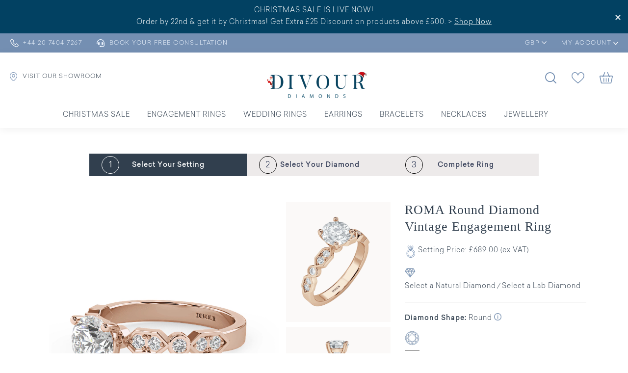

--- FILE ---
content_type: text/html; charset=UTF-8
request_url: https://www.divourdiamonds.com/ring-detail.html?rid=5559
body_size: 22133
content:
<!DOCTYPE html>
<html lang="en-GB">
<head>
    <meta charset="UTF-8">
    <meta name="author" content="">
    <meta name="description" content="ROMA Round Diamond Vintage Engagement Ring - DDR0229 | Free Shipping, 30 Days Returns, Lifetime Warranty, Appraisals and Diamond Grading Report">
    <meta name="keywords" content="ROMA Round Diamond Vintage Engagement Ring - DDR0229">
    <title>ROMA Round Diamond Vintage Engagement Ring - DDR0229</title>      

        <meta name="robots" Content="index,follow" />
        <meta property="og:type" content="website">

    <meta property="og:url" content="https://www.divourdiamonds.com/ring-detail.html?rid=5559">
    <meta property="og:title" content="ROMA Round Diamond Vintage Engagement Ring - DDR0229" />
    <meta property="og:description" content="ROMA Round Diamond Vintage Engagement Ring - DDR0229 | Free Shipping, 30 Days Returns, Lifetime Warranty, Appraisals and Diamond Grading Report" />
    <meta property="og:image" content="https://www.divourdiamonds.com/upload/product/RB1-135-1-RG.png">
    <meta property="twitter:card" content="summary_large_image">
    <meta property="twitter:url" content="https://www.divourdiamonds.com/ring-detail.html?rid=5559">
    <meta property="twitter:title" content="ROMA Round Diamond Vintage Engagement Ring - DDR0229">
    <meta property="twitter:description" content="ROMA Round Diamond Vintage Engagement Ring - DDR0229 | Free Shipping, 30 Days Returns, Lifetime Warranty, Appraisals and Diamond Grading Report">
    <meta property="twitter:image" content="https://www.divourdiamonds.com/upload/product/RB1-135-1-RG.png">
    <meta name="viewport" content="width=device-width, initial-scale=1, maximum-scale=1">
    <meta name="facebook-domain-verification" content="utrvxowlbo4cqljbaosxom13gusw24" />
            <link rel="canonical" href="https://www.divourdiamonds.com/ring-detail.html?rid=5559" />
        <link type="image/x-icon" rel="icon" href="https://www.divourdiamonds.com/images/favicon.png" /> 
    <link rel="stylesheet" type="text/css" href="https://maxcdn.bootstrapcdn.com/bootstrap/4.0.0/css/bootstrap.min.css">
    <link rel="stylesheet" type="text/css" href="https://cdnjs.cloudflare.com/ajax/libs/OwlCarousel2/2.3.4/assets/owl.carousel.min.css">
    <link rel="stylesheet" type="text/css" href="https://cdnjs.cloudflare.com/ajax/libs/font-awesome/6.0.0/css/all.min.css">
    <link rel="stylesheet" type="text/css" href="https://www.divourdiamonds.com/css/iconfont.css">
    <link rel="stylesheet" type="text/css" href="https://www.divourdiamonds.com/css/fonts.css">  
    <link href="https://fonts.cdnfonts.com/css/times-new-roman" rel="stylesheet">
    
    <link rel="preconnect" href="https://fonts.googleapis.com">
<link rel="preconnect" href="https://fonts.gstatic.com" crossorigin>
<link href="https://fonts.googleapis.com/css2?family=Karla:ital,wght@0,200..800;1,200..800&display=swap" rel="stylesheet">

       <link rel="stylesheet" type="text/css" href="https://www.divourdiamonds.com/css/header.css?v=3067">
    <link rel="stylesheet" type="text/css" href="https://www.divourdiamonds.com/css/style.css?v=3067">
   
         
     <link rel="stylesheet" type="text/css" href="https://www.divourdiamonds.com/css/custom.css?v=3067">
       
 
     
       
     
     <link rel="stylesheet" href="https://code.jquery.com/ui/1.13.1/themes/base/jquery-ui.css"> <script>
 
        (function(w,d,s,l,i){w[l]=w[l]||[];w[l].push({'gtm.start':
        new Date().getTime(),event:'gtm.js'});var f=d.getElementsByTagName(s)[0],
        j=d.createElement(s),dl=l!='dataLayer'?'&l='+l:'';j.async=true;j.src=
        'https://www.googletagmanager.com/gtm.js?id='+i+dl;f.parentNode.insertBefore(j,f);
        })(window,document,'script','dataLayer','GTM-KGDJBP8');
        
    </script>
    <!-- End Google Tag Manager -->
    <!-- Google tag (gtag.js) -->
    <script async src="https://www.googletagmanager.com/gtag/js?id=AW-11030106867"></script>
    <script>
    
       
        window.dataLayer = window.dataLayer || [];
        function gtag(){dataLayer.push(arguments);}
        gtag('js', new Date());

        gtag('config', 'AW-11030106867');
    
    </script>
            <!-- Event snippet for Purchase New conversion page -->
            
<script>
  gtag('event', 'conversion', {
      'send_to': '',
      'value': 1.0,
      'currency': 'GBP',
      'transaction_id': ''
  });
</script> 

<!-- Meta Pixel Code -->
<script>
!function(f,b,e,v,n,t,s)
{if(f.fbq)return;n=f.fbq=function(){n.callMethod?
n.callMethod.apply(n,arguments):n.queue.push(arguments)};
if(!f._fbq)f._fbq=n;n.push=n;n.loaded=!0;n.version='2.0';
n.queue=[];t=b.createElement(e);t.async=!0;
t.src=v;s=b.getElementsByTagName(e)[0];
s.parentNode.insertBefore(t,s)}(window, document,'script',
'https://connect.facebook.net/en_US/fbevents.js');
fbq('init', '742107498202060');
fbq('track', 'PageView');
</script>
<noscript><img height="1" width="1" style="display:none"
src="https://www.facebook.com/tr?id=742107498202060&ev=PageView&noscript=1"
/></noscript>
<!-- End Meta Pixel Code -->

</head>
<body>
 <!-- Google Tag Manager (noscript) -->
<noscript><iframe src="https://www.googletagmanager.com/ns.html?id=GTM-KGDJBP8"
    height="0" width="0" style="display:none;visibility:hidden"></iframe></noscript>
<!-- End Google Tag Manager (noscript) -->

 <header class="position-relative"> 
           <div class="headerInfoBar  text-center"  style="background-color:#024162 !important;">
                <a href="javascript:;" class="closeInfoBar"><i class="iconfont iconfont-close1"></i></a>
        <ul class="infoList" >
            <li><div style="color: "><p style="color:#ffffff;">
	CHRISTMAS SALE IS LIVE NOW!<br />
	Order by 22nd &amp; get it by Christmas! Get Extra &pound;25 Discount on products above &pound;500. &gt; <a href="https://www.divourdiamonds.com/sale/christmas-jewellery-sale" style="color:#ffffff;">Shop Now</a></p>
</div></li>
        </ul>
            </div>
       
 
 
 <div class="headerTop">
 <div class="container">
            <div class="headerTopList">
                <ul class="headerTopListes">
                    <li class="d-lg-none"><a href="javascript:;" class="btnNavToggle"><img alt="Navigation menu icon" src="https://www.divourdiamonds.com/images/menu.png" width="24" class="headericon"/> </a></li>
                    <li><a href="tel:+44 20 7404 7267"><img src="https://www.divourdiamonds.com/images/home/phone.svg" alt="Phone contact icon" class="headericon" width="19"/> <span>+44 20 7404 7267</span> </a></li>
                    <li><a href="https://www.divourdiamonds.com/make-an-appointment.html"><i class="fa-solid fa-headset"></i> <span>Book Your Free Consultation</span></a></li>
                    <li class="currency ml-md-auto">
                        <div class="navHeader text-center">
                            <div class="searchdropdown dropdown">
                                <a href="javascript:void(0);" class="line" id="active_currecny" title="Currency" data-toggle="dropdown">GBP <img src="https://www.divourdiamonds.com/images/home/downArrow.svg" alt="Currency" width="10"/></a>
                                <div class="dropdown-menu">
                                    <ul class="countryname" id="currency_ul">
                                        <li onclick="changeCurrency('US', '/ring-detail.html?rid=5559');" class="" data-value=US data-url=/ring-detail.html?rid=5559>USD  <span class="pull-right"><img width="20px" src="https://www.divourdiamonds.com/upload/country_flag/1632314724_flag.png"></span></li><li onclick="changeCurrency('UK', '/ring-detail.html?rid=5559');" class="active" data-value=UK data-url=/ring-detail.html?rid=5559>GBP  <span class="pull-right"><img width="20px" src="https://www.divourdiamonds.com/upload/country_flag/1632314706_flag.png"></span></li>
                                    </ul>
                                </div>
                            </div>
                        </div>
                    </li>    
                                               <li class="navLogins">
                        <div class="navHeader text-center">
                            <div class="dropdown">
                                <a href="javascript:void(0);" class="line" title="MY ACCOUNT" data-toggle="dropdown"><i class="fa fa-user d-lg-none"></i><span>MY ACCOUNT</span> <img src="https://www.divourdiamonds.com/images/home/downArrow.svg" alt="MY ACCOUNT"  width="10"/></a>
                                <div class="dropdown-menu" id="user_login">
                                    <ul>
                                        <li><a href="https://www.divourdiamonds.com/login-checkout.html"><img src="https://www.divourdiamonds.com/images/home/login.svg" alt="Sign In"  width="13" class="mr-2"/> Sign In</a></li> 
                                        <li class="mb-0"><a href="https://www.divourdiamonds.com/login-checkout.html?show=crtact"><img src="https://www.divourdiamonds.com/images/home/create.svg" alt="Create an Account"  width="16" class="mr-2"/> Create an Account</a></li> 
                                    </ul>
                                  
                                </div>
                            </div>
                        </div>
                    </li>  
                          
                                                                            
                </ul>
            </div>   
 </div>
 </div>
    
    <div class="searchpopUp" id="searchpopUp">
        <form action="https://www.divourdiamonds.com/site-search.html" method="post" onsubmit="return validateSearch();">
            <div class="input-group">
             
                   <div class="serachBoxeInput">
                    <button type="submit" aria-label="Search"><i class="iconfont iconfont-search"></i></button>
                     <input type="text" name="keyword" id="keyword" class="form-control" aria-label="Search for Jewellery" placeholder="Search for Jewellery">
                </div>
                     </div>
                 <a role="button" href="javascript:;" class="closeSearch" id="closeSearch" aria-label="Search"><i class="iconfont iconfont-close1"></i></a>
      
        </form>
    </div>
          
    
 
  <div class="headerBottom">
   <div class="container">
                     <ul class="headerBottomList"> 
              <li><a href="https://www.divourdiamonds.com/#vistitSection"><img src="https://www.divourdiamonds.com/images/home/showroom.svg" alt="Divour Diamonds showroom icon" class="headericon logImg" width="15"/> <span>VISIT OUR SHOWROOM</span></a></li>

              <li class="searchdropdown  dropdown ml-lg-auto">
                  <a  href="javascript:;" title="search"  id="navigationSearch"><img alt="Search icon" src="https://www.divourdiamonds.com/images/home/search.svg" width="23"/></a>
                
              </li>   
              <li class="d-lg-none mobileLogo"> <a href="https://www.divourdiamonds.com/" title="Divour Diamonds" class="position-relative d-inline-block"><img class="mt-1" src="https://www.divourdiamonds.com/images/logo.png" alt="Divour Diamonds" width="250"/></a> </li>
              <li class="CartIcons"><a href="https://www.divourdiamonds.com/wish-list.html" title="WishList"><img alt="Wishlist or favorite icon" src="https://www.divourdiamonds.com/images/home/wishlistIcon.svg" width="26" class="headericon"/></a></li>  
              <li><a href="https://www.divourdiamonds.com/cart.html" title="Cart"><img src="https://www.divourdiamonds.com/images/home/bagIcon.svg" alt="Shopping bag icon" width="27" class="headericon"/> </a></li>
          </ul>
           
          <div class="row justify-content-center mbHide">
              <div class="col-lg-5">
                  <div class="logo text-center">
                      <a href="https://www.divourdiamonds.com/" title="Divour Diamonds" class="position-relative d-inline-block"><img class="mt-1" src="https://www.divourdiamonds.com/images/logo.png" alt="Divour Diamonds" width="250"/></a> 
                  </div>
              </div>
          </div> 
      </div>

            <nav>
          <div id="navication">
              <div class="container-fluid">
                  <div class="navication">

                      <div class="navHeader  d-lg-none  text-center">
                          <a href="javascript:void(0);" class="btnNavToggle"><i  class="iconfont iconfont-close1"></i></a>
                          <div class="searchdropdown dropdown"><a href="javascript:void(0);"  id="active_currecny" title="Currency" data-toggle="dropdown">GBP <i class="fa fa-angle-down ml-2" aria-hidden="true"></i></a>
                              <div class="dropdown-menu">
                                  <ul class="countryname">
                                      <li onclick="changeCurrency('US', '/ring-detail.html?rid=5559');" class="" data-value=US data-url=/ring-detail.html?rid=5559>USD  <span class="pull-right"><img width="20px" src="https://www.divourdiamonds.com/upload/country_flag/1632314724_flag.png"></span></li><li onclick="changeCurrency('UK', '/ring-detail.html?rid=5559');" class="active" data-value=UK data-url=/ring-detail.html?rid=5559>GBP  <span class="pull-right"><img width="20px" src="https://www.divourdiamonds.com/upload/country_flag/1632314706_flag.png"></span></li>    
                                  </ul>
                              </div>
                          </div>  
                      </div>

                      <ul class="d-flex align-items-center justify-content-center mainNav">  
                          <li class="ddYes spaces">
    <a href="https://www.divourdiamonds.com/sale/christmas-jewellery-sale" title="Christmas Sale">Christmas Sale</a>
</li>
<li class="ddYes spaces">
<a href="javascript:;" title="Engagement Rings" class="d-none d-lg-block">Engagement Rings</a>
<a href="javascript:;" title="Engagement Rings" class="d-lg-none">Engagement Rings <i class="fa fa-angle-down"></i></a>
<div class="subMenu">
<div class="subMenuBoxes">
<div class="submenuBox first">
<div class="navTitle"><a href="javascript:;" class="btnNavToggleNew d-lg-none"  title="CREATE YOUR OWN"><i class="fa fa-angle-right" aria-hidden="true"></i></a>Create Your Engagement</div>
<ul class="drop-down-menu border_right">
<li><a href="https://www.divourdiamonds.com/engagement-rings/solitaire"><span><img class="img-icon-eighteen" src="https://www.divourdiamonds.com/images/menu/Settingmdpi.png" width="19" alt="Start with a Setting"/></span> Start with a Setting</a></li>
<li><a href="https://www.divourdiamonds.com/design-your-own-ring/choose-your-diamond"><span><img class="img-icon-eighteen" src="https://www.divourdiamonds.com/images/menu/Diamondmdpi.png" width="24" alt="Start with a Natural Diamond"/></span> Start with a Natural Diamond</a></li>
<li><a href="https://www.divourdiamonds.com/design-your-own-ring/choose-your-diamond/?DiamondMineType=lab"><span><img class="img-icon-eighteen" src="https://www.divourdiamonds.com/images/menu/Diamondmdpi.png" width="24" alt="Start with a Lab Grown Diamond"/></span> Start with a Lab Grown Diamond</a></li> 
</ul> 
<div class="navTitle bottoms mt-4 mb-0"><a href="https://www.divourdiamonds.com/engagement-rings/ready-to-ship">READY TO SHIP</a></div>
<div class="navTitle bottoms mt-3 mb-0"><a href="https://www.divourdiamonds.com/page/bespoke-jewellery.html">BESPOKE DESIGN</a></div>
</div>

<div class="submenuBox second">
 <div class="navTitle">Shop By Style</div>
<ul class="drop-down-menu border_right shoStyles">
<li class="solitaire" data-class="solitaire"><a href="https://www.divourdiamonds.com/engagement-rings/solitaire"><span><img class="img-icon-eighteen" src="https://www.divourdiamonds.com/images/menu/Solitairemdpi.png"  width="37" alt="Solitaire"/></span> Solitaire</a></li>
<li class="solitaire" data-class="diamond-band"><a href="https://www.divourdiamonds.com/engagement-rings/diamond-band"><span><img class="img-icon-eighteen" src="https://www.divourdiamonds.com/images/menu/bespoke-icon--banner-1630498184.png"  width="37" alt="Diamond Band"/></span> Diamond Bands</a></li>
<li class="solitaire" data-class="halo"><a href="https://www.divourdiamonds.com/engagement-rings/halo"><span><img class="img-icon-eighteen" src="https://www.divourdiamonds.com/images/menu/Halomdpi.png"  width="38" alt="Halo"/></span> Halo</a></li>
<li class="solitaire" data-class="vintage"><a href="https://www.divourdiamonds.com/engagement-rings/vintage"><span><img class="img-icon-eighteen" src="https://www.divourdiamonds.com/images/menu/Halomdpi.png"  width="38" alt="Vintage"/></span> Vintage</a></li>
<li class="solitaire" data-class="trilogy"><a href="https://www.divourdiamonds.com/engagement-rings/trilogy"><span><img class="img-icon-eighteen" src="https://www.divourdiamonds.com/images/menu/Three-stonemdpi.png"  width="38" alt="Trilogy"/></span> Trilogy</a></li>
</ul>

<div class="navTitle bottoms">Shop By Metal</div>
<ul class="drop-down-menu">
<li><a href="https://www.divourdiamonds.com/engagement-rings?metalType=White Gold"><span><img src="https://www.divourdiamonds.com/images/icon/white-gold.png" class="img-icon-thirteen" alt="White gold jewelry icon" width="22"/></span> White Gold</a></li>
<li><a href="https://www.divourdiamonds.com/engagement-rings?metalType=Yellow Gold"><span><img alt="Yellow gold jewelry icon" src="https://www.divourdiamonds.com/images/icon/yellow-gold.png" class="img-icon-thirteen" width="22"/></span> Yellow Gold</a></li>
<li><a href="https://www.divourdiamonds.com/engagement-rings?metalType=Rose Gold"><span><img alt="Rose gold jewelry icon" src="https://www.divourdiamonds.com/images/icon/rose-gold.png" class="img-icon-thirteen" width="22"/></span> Rose Gold</a></li>
<li><a href="https://www.divourdiamonds.com/engagement-rings?metalType=Platinum"><span><img src="https://www.divourdiamonds.com/images/icon/white-gold.png" class="img-icon-thirteen" width="22"/></span> Platinum</a></li>
</ul>                
 
</div>
 
<div class="submenuBox third">
    <div class="navTitle">Shop By Shape</div>
    <ul class="drop-down-menu engMenu">
        <li><a href="https://www.divourdiamonds.com/engagement-rings?shape=BR"><span><img src="https://www.divourdiamonds.com/images/menu/shape-round.png" class="img-icon-thirteen" width="22" alt="Round cut diamond shape"/></span> Round</a></li>
        <li><a href="https://www.divourdiamonds.com/engagement-rings?shape=OV"><span><img alt="Oval cut diamond shape" src="https://www.divourdiamonds.com/images/menu/shape-oval.png" class="img-icon-thirteen" width="17" alt="Oval"/></span> Oval</a></li>
        <li><a href="https://www.divourdiamonds.com/engagement-rings?shape=PS"><span><img src="https://www.divourdiamonds.com/images/menu/shape-pear.png" class="img-icon-thirteen" width="16" alt="Pear"/></span> Pear</a></li>
        <li><a href="https://www.divourdiamonds.com/engagement-rings?shape=EM"><span><img alt="Emerald cut diamond shape" src="https://www.divourdiamonds.com/images/menu/shape-emeraled.png" class="img-icon-thirteen" width="17" alt="Emerald"/></span> Emerald</a></li>
        <li><a href="https://www.divourdiamonds.com/engagement-rings?shape=CU"><span><img alt="Cushion cut diamond shape" src="https://www.divourdiamonds.com/images/menu/shape-cushion.png" class="img-icon-thirteen" width="22" alt="Cushion"/></span> Cushion</a></li>
        <li><a href="https://www.divourdiamonds.com/engagement-rings?shape=PR"><span><img alt="Princess cut diamond shape" src="https://www.divourdiamonds.com/images/menu/shape-princes.png" class="img-icon-thirteen" width="21" alt="Princess"/></span> Princess</a></li>
        <li><a href="https://www.divourdiamonds.com/engagement-rings?shape=HS"><span><img alt="Heart cut diamond shape" src="https://www.divourdiamonds.com/images/menu/shape-heart.png" class="img-icon-thirteen" width="21" alt="Heart"/></span> Heart</a></li> 
        <li><a href="https://www.divourdiamonds.com/engagement-rings?shape=MQ"><span><img alt="Marquise cut diamond shape" src="https://www.divourdiamonds.com/images/menu/shape-marquise.png" class="img-icon-thirteen" width="15" alt="Marquise"/></span> Marquise</a></li>
        <li><a href="https://www.divourdiamonds.com/engagement-rings?shape=AS"><span><img alt="Asscher cut diamond shape" src="https://www.divourdiamonds.com/images/icon/shape-asscher.png" class="img-icon-thirteen" width="16" alt="Asscher"/></span> Asscher</a></li>
        <li><a href="https://www.divourdiamonds.com/engagement-rings?shape=RA"><span><img alt="Radiant cut diamond shape" src="https://www.divourdiamonds.com/images/icon/shape-radiant.png" class="img-icon-thirteen" width="16" alt="Radiant"/></span> Radiant</a></li>

    </ul>  
</div>

<div class="submenuBox fourth"> 
 <div class="navTitle">Featured</div> 
<ul class="drop-down-menu engMenu"> 
<li class="navTitles"><a href="https://www.divourdiamonds.com/collection/gemstone-rings">Gemstone Engagement Rings</a> </li>
<li class="navTitles"><a href="https://www.divourdiamonds.com/lab-grown-jewellery/lab-grown-rings">Lab Grown Engagement Rings</a> </li>
<li class="navTitles"><a href="https://www.divourdiamonds.com/engagement-rings/classic">Classic Engagement Rings</a> </li>
<!--li class="navTitles"><a href="https://www.divourdiamonds.com/coming-soon.html">Oval Engagement Rings</a> </li>
<li class="navTitles"><a href="https://www.divourdiamonds.com/coming-soon.html">Radiant Engement Rings</a> </li-->
</ul> 
<div class="navTitle bottoms">Divour Trends</div>
<ul class="drop-down-menu engMenu"> 
<li class="navTitles"><a href="https://www.divourdiamonds.com/blog/top-reasons-diamond-solitaire-rings-are-perfect-for-proposals">Engagement Rings</a> </li>
<li class="navTitles"><a href="https://www.divourdiamonds.com/blog/why-are-trilogy-engagement-rings-taking-over-2025">2025 Trilogy Ring Trend Guide</a> </li>
<li class="navTitles"><a href="https://www.divourdiamonds.com/blog/5-tips-to-look-for-while-buying-labgrown-diamonds/">Lab Grown Diamonds</a> </li>
<li class="navTitles"><a href="https://www.divourdiamonds.com/blog/top-4-tips-to-find-the-best-gemstone-eternity-rings">Gemstone Rings</a> </li>
</ul> 

</div>

<div class="submenuBox fifth">
<img src="https://www.divourdiamonds.com/images/banner/engagementrings.png" title="Engagement Rings" alt="Engagement Rings"  class="w-260">
</div>
</div>
</div>

</li>

<li class="ddYes spaces">
<a href="javascript:;" title="Wedding Rings" class="d-none d-lg-block">Wedding Rings</a>
<a href="javascript:;" title="Wedding Rings" class="d-lg-none">Wedding Rings <i class="fa fa-angle-down"></i></a>
<div class="subMenu">
<div class="subMenuBoxes">
<div class="submenuBox first">
<div class="navTitle"><a href="javascript:;" class="btnNavToggleNew d-lg-none"  title="WOMENS"><i class="fa fa-angle-right" aria-hidden="true"></i></a>Women's</div>
<ul class="drop-down-menu border_right">
<li class="solitaire" data-class="plain-rings"><a href="https://www.divourdiamonds.com/wedding-rings/plain-rings"> Plain Wedding Rings</a></li>
<li class="solitaire" data-class="diamond-rings"><a href="https://www.divourdiamonds.com/wedding-rings/diamond-rings"> Diamond Wedding Rings</a></li>
<li class="solitaire" data-class="half-eternity"><a href="https://www.divourdiamonds.com/eternity-rings/half-eternity"> Diamond Half Eternity Rings</a></li>
<li class="solitaire" data-class="full-eternity"><a href="https://www.divourdiamonds.com/eternity-rings/full-eternity"> Diamond Full Eternity Rings</a></li>
<li class="solitaire" data-class="stackable-eternity-ring"><a href="https://www.divourdiamonds.com/wedding-rings/curved-rings">Curved Eternity Rings</a></li> 
<li class="solitaire" data-class="stackable-eternity-ring"><a href="https://www.divourdiamonds.com/eternity-rings/stackable-eternity-rings">Stackable Eternity Rings</a></li> 
<li class="solitaire" data-class="stackable-eternity-ring"><a href="https://www.divourdiamonds.com/eternity-rings/exclusive-eternity"> Exclusive Eternity</a></li> 

</ul>
 
 
 
</div>

<div class="submenuBox seconds">
 <div class="navTitle">Men's</div>
<ul class="drop-down-menu border_right">
<li class="solitaire" data-class="plain-rings"><a href="https://www.divourdiamonds.com/mens/plain-wedding"> Plain Wedding Rings</a></li>
<li class="solitaire" data-class="diamond-rings"><a href="https://www.divourdiamonds.com/mens/diamond-wedding"> Diamond Wedding Rings</a></li>
<li class="solitaire" data-class="curved-rings"><a href="https://www.divourdiamonds.com/mens/matte-rings"> Matte Finish Rings</a></li>
<li class="solitaire" data-class="mens-rings"><a href="https://www.divourdiamonds.com/mens/textured-rings"> Textured Rings</a></li>
</ul>

               
 
</div>

<div class="submenuBox third">
<div class="navTitle">Shop by Metal</div>
<ul class="drop-down-menu engMenu">
<li><a href="https://www.divourdiamonds.com/wedding-rings?metalType=White Gold"><span><img src="https://www.divourdiamonds.com/images/icon/white-gold.png" class="img-icon-thirteen" alt="White gold jewelry icon" width="22"/></span> White Gold</a></li>
<li><a href="https://www.divourdiamonds.com/wedding-rings?metalType=Yellow Gold"><span><img alt="Yellow gold jewelry icon" src="https://www.divourdiamonds.com/images/icon/yellow-gold.png" class="img-icon-thirteen" width="22"/></span> Yellow Gold</a></li>
<li><a href="https://www.divourdiamonds.com/wedding-rings?metalType=Rose Gold"><span><img alt="Rose gold jewelry icon" src="https://www.divourdiamonds.com/images/icon/rose-gold.png" class="img-icon-thirteen" width="22"/></span> Rose Gold</a></li>
<li><a href="https://www.divourdiamonds.com/wedding-rings?metalType=Platinum"><span><img src="https://www.divourdiamonds.com/images/icon/white-gold.png" class="img-icon-thirteen" width="22"/></span> Platinum</a></li>
</ul>
                    
    
</div>

<div class="submenuBox fourths"> 
 <div class="navTitle">Featured</div> 
<ul class="drop-down-menu engMenu"> 
<li class="navTitles"><a href="https://www.divourdiamonds.com/collection/gemstone-eternity">Gemstone Eternity Rings</a> </li>
<li class="navTitles"><a href="https://www.divourdiamonds.com/lab-grown-jewellery/lab-grown-eternity-rings">Lab Grown Eternity Rings</a> </li>
<li class="navTitles"><a href="https://www.divourdiamonds.com/eternity-rings/anniversary-rings">Anniversary Rings</a> </li>
<li class="navTitles"><a href="https://www.divourdiamonds.com/cocktail-rings/bubble-collection">Bubble Collection</a>  </li>
</ul> 
<div class="navTitle bottoms">Divour Trends</div>
<ul class="drop-down-menu engMenu"> 
<li class="navTitles"><a href="https://www.divourdiamonds.com/blog/importance-of-a-diamond-ring-in-your-wedding">2025 Wedding ring Guide</a> </li>
<li class="navTitles"><a href="https://www.divourdiamonds.com/blog/top-10-eternity-ring-styles-for-women-in-2025">Top Trending Wedding Rings</a> </li>
<li class="navTitles"><a href="https://www.divourdiamonds.com/blog/5-tips-to-look-for-while-buying-labgrown-diamonds">Latest Lab Grown Styles</a> </li>
</ul> 
</div>

<div class="submenuBox fifth">
 <img src="https://www.divourdiamonds.com/images/banner/WeddingsImg.png" title="Wedding Rings" alt="Wedding Rings"  class="w-260">
</div>
</div>
</div>
</li>




<li class="ddYes spaces">
<a href="javascript:;" title="Earrings" class="d-none d-lg-block">Earrings</a>
<a href="javascript:;" title="Earrings" class="d-lg-none">Earrings <i class="fa fa-angle-down"></i></a>
<div class="subMenu">
<div class="subMenuBoxes">
<div class="submenuBox first">
<div class="navTitle"><a href="javascript:;" class="btnNavToggleNew d-lg-none"  title="Shop by Style"><i class="fa fa-angle-right" aria-hidden="true"></i></a>Shop by Style</div>
<ul class="drop-down-menu border_right">
<li class="solitaire" data-class="diamond-studs"><a href="https://www.divourdiamonds.com/type-diamond-earrings/diamond-studs?metalType=White Gold"> Classic Stud Earrings</a></li>
<li class="solitaire" data-class="hoop-earrings"><a href="https://www.divourdiamonds.com/lab-grown-jewellery/lab-grown-earrings">Lab Grown Stud Earrings</a> </li>
<li class="solitaire" data-class="hoop-earrings"><a href="https://www.divourdiamonds.com/type-diamond-earrings/hoop-earrings?metalType=White Gold"> Diamond Hoop Earrings</a></li>
<li class="solitaire" data-class="drop-earrings"><a href="https://www.divourdiamonds.com/type-diamond-earrings/halo-earrings?metalType=White Gold"> Halo Earrings</a></li>
<li class="solitaire" data-class="halo-earrings"><a href="https://www.divourdiamonds.com/type-diamond-earrings/drop-earrings?metalType=White Gold"> Diamond Drop Earrings</a></li>

<li class="solitaire" data-class="designer-earrings"><a href="https://www.divourdiamonds.com/type-diamond-earrings/designer-earrings?metalType=White Gold"> Everyday Earrings</a></li>
</ul> 
<div class="navTitle bottoms mt-4 mb-0"><a href="https://www.divourdiamonds.com/page/bespoke-jewellery.html">BESPOKE DESIGN</a></div>
</div>

<div class="submenuBox second">
 <div class="navTitle">Shop by Metal</div>
<ul class="drop-down-menu">
<li><a href="https://www.divourdiamonds.com/type-diamond-earrings?metalType=Platinum"><span><img src="https://www.divourdiamonds.com/images/icon/white-gold.png" class="img-icon-thirteen"  width="22"/></span> Platinum</a></li>
<li><a href="https://www.divourdiamonds.com/type-diamond-earrings?metalType=Yellow Gold"><span><img alt="Yellow gold jewelry icon" src="https://www.divourdiamonds.com/images/icon/yellow-gold.png" class="img-icon-thirteen"  width="22"/></span> Yellow Gold</a></li>
<li><a href="https://www.divourdiamonds.com/type-diamond-earrings?metalType=Rose Gold"><span><img alt="Rose gold jewelry icon" src="https://www.divourdiamonds.com/images/icon/rose-gold.png" class="img-icon-thirteen"  width="22"/></span> Rose Gold</a></li>
<li><a href="https://www.divourdiamonds.com/type-diamond-earrings?metalType=White Gold"><span><img src="https://www.divourdiamonds.com/images/icon/white-gold.png" class="img-icon-thirteen"  width="22" alt="White gold jewelry icon"/></span> White Gold</a></li>
</ul>
</div>

<div class="submenuBox third">
<div class="navTitle">Shop by Shape</div>
 <ul class="drop-down-menu engMenu">
<li><a href="https://www.divourdiamonds.com/type-diamond-earrings?shape=BR&metalType=White Gold"><span><img alt="Round cut diamond shape" src="https://www.divourdiamonds.com/images/menu/shape-round.png" class="img-icon-thirteen" width="22"/></span> Round</a></li>
<li><a href="https://www.divourdiamonds.com/type-diamond-earrings?shape=OV&metalType=White Gold"><span><img alt="Oval cut diamond shape" src="https://www.divourdiamonds.com/images/menu/shape-oval.png" class="img-icon-thirteen" width="17"/></span> Oval</a></li>
<li><a href="https://www.divourdiamonds.com/type-diamond-earrings?shape=PS&metalType=White Gold"><span><img src="https://www.divourdiamonds.com/images/menu/shape-pear.png" class="img-icon-thirteen" width="16"/></span> Pear</a></li>
<li><a href="https://www.divourdiamonds.com/type-diamond-earrings?shape=EM&metalType=White Gold"><span><img alt="Emerald cut diamond shape" src="https://www.divourdiamonds.com/images/menu/shape-emeraled.png" class="img-icon-thirteen" width="17"/></span> Emerald</a></li>
<li><a href="https://www.divourdiamonds.com/type-diamond-earrings?shape=CU&metalType=White Gold"><span><img alt="Cushion cut diamond shape" src="https://www.divourdiamonds.com/images/menu/shape-cushion.png" class="img-icon-thirteen" width="22"/></span> Cushion</a></li>
<li><a href="https://www.divourdiamonds.com/type-diamond-earrings?shape=PR&metalType=White Gold"><span><img alt="Princess cut diamond shape" src="https://www.divourdiamonds.com/images/menu/shape-princes.png" class="img-icon-thirteen" width="21"/></span> Princess</a></li>
<li><a href="https://www.divourdiamonds.com/type-diamond-earrings?shape=HS&metalType=White Gold"><span><img alt="Heart cut diamond shape" src="https://www.divourdiamonds.com/images/menu/shape-heart.png" class="img-icon-thirteen" width="21"/></span> Heart</a></li> 
<li><a href="https://www.divourdiamonds.com/type-diamond-earrings?shape=MQ&metalType=White Gold"><span><img alt="Marquise cut diamond shape" src="https://www.divourdiamonds.com/images/menu/shape-marquise.png" class="img-icon-thirteen" width="15"/></span> Marquise</a></li>
<li><a href="https://www.divourdiamonds.com/type-diamond-earrings?shape=AS&metalType=White Gold"><span><img alt="Asscher cut diamond shape" src="https://www.divourdiamonds.com/images/icon/shape-asscher.png" class="img-icon-thirteen" width="16"/></span> Asscher</a></li>
<li><a href="https://www.divourdiamonds.com/type-diamond-earrings?shape=RA&metalType=White Gold"><span><img alt="Radiant cut diamond shape" src="https://www.divourdiamonds.com/images/icon/shape-radiant.png" class="img-icon-thirteen" width="16"/></span> Radiant</a></li>
</ul>
</div>

<div class="submenuBox fourth"> 
 <div class="navTitle">Featured</div> 
<ul class="drop-down-menu engMenu"> 
<li class="navTitles"><a href="https://www.divourdiamonds.com/type-diamond-earrings/diamond-cluster"> Cluster Earrings</a></li>
<!--li class="navTitles"><a href="https://www.divourdiamonds.com/coming-soon.html">Yellow Gold Diamond Earrings</a> </li-->
<li class="navTitles"><a href="https://www.divourdiamonds.com/collection/gemstone-earrings">Gemstone Earrings</a> </li>
<li class="navTitles"><a href="https://www.divourdiamonds.com/mens-jewellery/mens-earrings">Men's Earrings</a> </li>
</ul> 
<div class="navTitle bottoms">Divour Trends</div>
<ul class="drop-down-menu engMenu"> 
<li class="navTitles"><a href="https://www.divourdiamonds.com/blog/a-guide-to-choosing-diamond-earrings-with-5-expert-tips">Diamond Earrings Guide </a> </li>
<li class="navTitles"><a href="https://www.divourdiamonds.com/blog/how-to-style-princess-cut-diamond-earrings-with-outfits">Princess Cut Earring Styling Guide</a> </li>
<li class="navTitles"><a href="https://www.divourdiamonds.com/blog/know-why-you-should-always-look-for-natural-diamond-earrings">Why Natural Diamond Earrings?</a> </li>
</ul> 
</div>

<div class="submenuBox fifth">
 <img src="https://www.divourdiamonds.com/images/banner/earringsImges.png" title="Diamond Earrings" alt="Diamond Earrings"  class="w-260">
</div>
</div>
</div>



</li>

<li class="ddYes spaces">
<a href="javascript:;" title="Bracelets" class="d-none d-lg-block">Bracelets</a>
<a href="javascript:;" title="Bracelets" class="d-lg-none">Bracelets <i class="fa fa-angle-down"></i></a>
<div class="subMenu">
<div class="subMenuBoxes">
<div class="submenuBox first">
<div class="navTitle"><a href="javascript:;" class="btnNavToggleNew d-lg-none"  title="Diamond Earrings"><i class="fa fa-angle-right" aria-hidden="true"></i></a>Shop by Style</div>
<ul class="drop-down-menu border_right">
<li class="solitaire" data-class="tennis-bracelets"><a href="https://www.divourdiamonds.com/bracelets/tennis-bracelets">Diamond Tennis Bracelets</a></li>
<li class="solitaire" data-class="tennis-bracelets"><a href="https://www.divourdiamonds.com/bracelets/halo-bracelets">Halo Bracelets</a></li>
<li class="solitaire" data-class="designer-bracelet"><a href="https://www.divourdiamonds.com/bracelets/lab-grown-bracelets">Lab Grown Bracelets</a></li>
<li class="solitaire" data-class="diamond-bangles"><a href="https://www.divourdiamonds.com/bracelets/designer-bracelet">Designer Bracelets</a></li>
<li class="solitaire" data-class="fancy-color-diamond-bracelets"><a href="https://www.divourdiamonds.com/bracelets/diamond-bangles">Diamond Bangles </a></li> 
</ul> 
<div class="navTitle bottoms mt-4 mb-0"><a href="https://www.divourdiamonds.com/page/bespoke-jewellery.html">BESPOKE DESIGN</a></div>
</div>

<div class="submenuBox second">
 <div class="navTitle">Shop by Metal</div>
<ul class="drop-down-menu">
<li><a href="https://www.divourdiamonds.com/bracelets?metalType=White Gold"><span><img src="https://www.divourdiamonds.com/images/icon/white-gold.png" class="img-icon-thirteen" width="22" alt="White gold jewelry icon"/></span> White Gold</a></li>
<li><a href="https://www.divourdiamonds.com/bracelets?metalType=Yellow Gold"><span><img alt="Yellow gold jewelry icon" src="https://www.divourdiamonds.com/images/icon/yellow-gold.png" class="img-icon-thirteen" width="22" /></span> Yellow Gold</a></li>
<li><a href="https://www.divourdiamonds.com/bracelets?metalType=Rose Gold"><span><img alt="Rose gold jewelry icon" src="https://www.divourdiamonds.com/images/icon/rose-gold.png" class="img-icon-thirteen"  width="22"/></span> Rose Gold</a></li>
<li><a href="https://www.divourdiamonds.com/bracelets?metalType=Platinum"><span><img src="https://www.divourdiamonds.com/images/icon/white-gold.png" class="img-icon-thirteen" width="22"/></span> Platinum</a></li>
</ul>
</div>

<div class="submenuBox third">
<div class="navTitle">Shop by Shape</div>
<ul class="drop-down-menu engMenu">
<li><a href="https://www.divourdiamonds.com/bracelets?shape=BR"><span><img alt="Round cut diamond shape" src="https://www.divourdiamonds.com/images/menu/shape-round.png" class="img-icon-thirteen" width="22"/></span> Round</a></li>
<li><a href="https://www.divourdiamonds.com/bracelets?shape=OV"><span><img alt="Oval cut diamond shape" src="https://www.divourdiamonds.com/images/menu/shape-oval.png" class="img-icon-thirteen" width="17"/></span> Oval</a></li>
<li><a href="https://www.divourdiamonds.com/bracelets?shape=PS"><span><img src="https://www.divourdiamonds.com/images/menu/shape-pear.png" class="img-icon-thirteen" width="16"/></span> Pear</a></li>
<li><a href="https://www.divourdiamonds.com/bracelets?shape=EM"><span><img alt="Emerald cut diamond shape" src="https://www.divourdiamonds.com/images/menu/shape-emeraled.png" class="img-icon-thirteen" width="17"/></span> Emerald</a></li>
<li><a href="https://www.divourdiamonds.com/bracelets?shape=CU"><span><img alt="Cushion cut diamond shape" src="https://www.divourdiamonds.com/images/menu/shape-cushion.png" class="img-icon-thirteen" width="22"/></span> Cushion</a></li>
<li><a href="https://www.divourdiamonds.com/bracelets?shape=PR"><span><img alt="Princess cut diamond shape" src="https://www.divourdiamonds.com/images/menu/shape-princes.png" class="img-icon-thirteen" width="21"/></span> Princess</a></li>
<li><a href="https://www.divourdiamonds.com/bracelets?shape=HS"><span><img alt="Heart cut diamond shape" src="https://www.divourdiamonds.com/images/menu/shape-heart.png" class="img-icon-thirteen" width="21"/></span> Heart</a></li>
<li><a href="https://www.divourdiamonds.com/bracelets?shape=MQ"><span><img alt="Marquise cut diamond shape" src="https://www.divourdiamonds.com/images/menu/shape-marquise.png" class="img-icon-thirteen" width="15"/></span> Marquise</a></li>
<li><a href="https://www.divourdiamonds.com/bracelets?shape=AS"><span><img alt="Asscher cut diamond shape" src="https://www.divourdiamonds.com/images/icon/shape-asscher.png" class="img-icon-thirteen" width="16"/></span> Asscher</a></li>
<li><a href="https://www.divourdiamonds.com/bracelets?shape=RA"><span><img alt="Radiant cut diamond shape" src="https://www.divourdiamonds.com/images/icon/shape-radiant.png" class="img-icon-thirteen" width="16"/></span> Radiant</a></li>

</ul>
</div>

<div class="submenuBox fourth"> 
 <div class="navTitle">Featured</div> 
<ul class="drop-down-menu engMenu"> 
<!--li class="navTitles"><a href="https://www.divourdiamonds.com/coming-soon.html">Yellow Gold Bracelets</a> </li> 
<li class="navTitles"><a href="https://www.divourdiamonds.com/coming-soon.html">Rose Gold Bracelets</a> </li-->
<li class="navTitles"><a href="https://www.divourdiamonds.com/collection/gemstone-bracelets">Gemstone Bracelets</a> </li>
<!--li class="navTitles"><a href="https://www.divourdiamonds.com/coming-soon.html">Emerald Cut Bracelets</a> </li-->
<li class="navTitles"><a href="https://www.divourdiamonds.com/bracelets/fancy-color-diamond-bracelets">Colour Diamond Bracelets</a> </li>
<!--li class="navTitles"><a href="https://www.divourdiamonds.com/coming-soon.html">Platinum Bracelets</a> </li-->
</ul> 
<div class="navTitle bottoms">Divour Trends</div>
<ul class="drop-down-menu engMenu"> 
<li class="navTitles"><a href="https://www.divourdiamonds.com/blog/top-5-mistakes-you-should-avoid-when-buying-a-diamond-tennis-bracelets">Top 5 Buying Mistakes Guide</a> </li>
<li class="navTitles"><a href="https://www.divourdiamonds.com/blog/3-prong-or-4-prong-diamond-tennis-bracelets-a-complete-buying-guide">Prong Style Buying Guide</a> </li>
<li class="navTitles"><a href="https://www.divourdiamonds.com/blog/natural-vs-lab-grown-diamond-tennis-bracelets">Natural vs Lab Grown Bracelets</a> </li>
</ul> 
</div>

<div class="submenuBox fifth">
 <img src="https://www.divourdiamonds.com/images/banner/bracelatesImages.png" title="Bracelets" alt="Bracelets" class="w-260">
</div>
</div>
</div>
</li>


<li class="ddYes spaces">
<a href="javascript:;" title="Necklaces" class="d-none d-lg-block">Necklaces</a>
<a href="javascript:;" title="Necklaces" class="d-lg-none">Necklaces <i class="fa fa-angle-down"></i></a>
<div class="subMenu">
<div class="subMenuBoxes">
<div class="submenuBox first">
<div class="navTitle"><a href="javascript:;" class="btnNavToggleNew d-lg-none"  title="Diamond Earrings"><i class="fa fa-angle-right" aria-hidden="true"></i></a>Diamond Pendants</div>
<ul class="drop-down-menu border_right">
<li class="solitaire" data-class="bubble-collection"><a href="https://www.divourdiamonds.com/diamond-pendants/solitaire-pendants">Solitaire Pendants</a></li>
<li class="solitaire" data-class="bubble-collection"><a href="https://www.divourdiamonds.com/diamond-pendants/halo-pendants">Halo Pendants</a></li>
<li class="solitaire" data-class="bubble-collection"><a href="https://www.divourdiamonds.com/diamond-pendants/cluster-pendants">Cluster Pendants</a></li>
<li class="solitaire" data-class="bubble-collection"><a href="https://www.divourdiamonds.com/diamond-pendants/heart-pendants">Heart Pendants</a></li>
<li class="solitaire" data-class="bubble-collection"><a href="https://www.divourdiamonds.com/diamond-pendants/cross-pendants">Cross Pendants</a></li>
<li class="solitaire" data-class="bubble-collection"><a href="https://www.divourdiamonds.com/diamond-pendants/everyday-pendants">Everyday Pendants</a></li>
<li class="solitaire" data-class="bubble-collection"><a href="https://www.divourdiamonds.com/diamond-pendants/labgrown-pendants">Labgrown Pendants</a></li>
<li class="solitaire" data-class="bubble-collection"><a href="https://www.divourdiamonds.com/diamond-pendants/drop-pendants">Drop Pendants</a></li>
</ul> 
</div>

<div class="submenuBox seconds">
<div class="navTitle">Tennis Pendants</div>
<ul class="drop-down-menu">                
<li class="solitaire" data-class="line-necklace"><a href="https://www.divourdiamonds.com/tennis-necklaces/diamond-necklaces">Diamond Tennis Necklaces</a></li>
<li class="solitaire" data-class="bubble-collection"><a href="https://www.divourdiamonds.com/tennis-necklaces/graduated-necklace">Graduated Tennis Necklaces</a></li>
<li class="solitaire" data-class="bubble-collection"><a href="https://www.divourdiamonds.com/tennis-necklaces/labgrown-necklaces">Lab Grown Tennis Necklaces</a></li>
<li class="solitaire" data-class="bubble-collection"><a href="https://www.divourdiamonds.com/tennis-necklaces/designer-necklaces">Designer Tennis Necklaces</a></li>
</ul>
<div class="navTitle bottoms">Shop by Metal</div>
<ul class="drop-down-menu">                
<li class="solitaire" data-class="line-necklace"><a href="https://www.divourdiamonds.com/tennis-necklaces?metalType=White%20Gold">White Gold</a></li>
<li class="solitaire" data-class="bubble-collection"><a href="https://www.divourdiamonds.com/tennis-necklaces?metalType=Yellow%20Gold">Yellow Gold</a></li>
<li class="solitaire" data-class="bubble-collection"><a href="https://www.divourdiamonds.com/tennis-necklaces?metalType=Rose%20Gold">Rose Gold</a></li>
<li class="solitaire" data-class="bubble-collection"><a href="https://www.divourdiamonds.com/tennis-necklaces?metalType=Platinum">Platinum</a></li>
</ul>
</div>

<div class="submenuBox third">
<div class="navTitle">Shop by Shape</div>
<ul class="drop-down-menu engMenu">
<li><a href="https://www.divourdiamonds.com/tennis-necklaces?shape=BR"><span><img Round cut diamond shape" src="https://www.divourdiamonds.com/images/menu/shape-round.png" class="img-icon-thirteen" width="22"/></span> Round</a></li>
<li><a href="https://www.divourdiamonds.com/tennis-necklaces?shape=OV"><span><img alt="Oval cut diamond shape" src="https://www.divourdiamonds.com/images/menu/shape-oval.png" class="img-icon-thirteen"  width="17"/></span> Oval</a></li>
<li><a href="https://www.divourdiamonds.com/tennis-necklaces?shape=PS"><span><img src="https://www.divourdiamonds.com/images/menu/shape-pear.png" class="img-icon-thirteen"  width="16"/></span> Pear</a></li>
<li><a href="https://www.divourdiamonds.com/tennis-necklaces?shape=EM"><span><img alt="Emerald cut diamond shape" src="https://www.divourdiamonds.com/images/menu/shape-emeraled.png" class="img-icon-thirteen"  width="17"/></span> Emerald</a></li>
<li><a href="https://www.divourdiamonds.com/tennis-necklaces?shape=CU"><span><img alt="Cushion cut diamond shape" src="https://www.divourdiamonds.com/images/menu/shape-cushion.png" class="img-icon-thirteen"  width="22"/></span> Cushion</a></li>
<li><a href="https://www.divourdiamonds.com/tennis-necklaces?shape=PR"><span><img alt="Princess cut diamond shape" src="https://www.divourdiamonds.com/images/menu/shape-princes.png" class="img-icon-thirteen"  width="21"/></span> Princess</a></li>
<li><a href="https://www.divourdiamonds.com/tennis-necklaces?shape=HS"><span><img alt="Heart cut diamond shape" src="https://www.divourdiamonds.com/images/menu/shape-heart.png" class="img-icon-thirteen"  width="21"/></span> Heart</a></li>
<li><a href="https://www.divourdiamonds.com/tennis-necklaces?shape=MQ"><span><img alt="Marquise cut diamond shape" src="https://www.divourdiamonds.com/images/menu/shape-marquise.png" class="img-icon-thirteen"  width="15"/></span> Marquise</a></li>
<li><a href="https://www.divourdiamonds.com/tennis-necklaces?shape=AS"><span><img alt="Asscher cut diamond shape" src="https://www.divourdiamonds.com/images/icon/shape-asscher.png" class="img-icon-thirteen"  width="16"/></span> Asscher</a></li>
<li><a href="https://www.divourdiamonds.com/tennis-necklaces?shape=RA"><span><img alt="Radiant cut diamond shape" src="https://www.divourdiamonds.com/images/icon/shape-radiant.png" class="img-icon-thirteen"  width="16"/></span> Radiant</a></li>
</ul> 
</div>

<div class="submenuBox fourths"> 
 <div class="navTitle">Featured</div> 
<ul class="drop-down-menu engMenu"> 
<!--li class="navTitles"><a href="https://www.divourdiamonds.com/coming-soon.html">Yellow Gold Necklaces</a> </li--> 
<li class="navTitles"><a href="https://www.divourdiamonds.com/tennis-necklaces/mens-necklace">Men's Necklaces</a> </li>
<li class="navTitles"><a href="https://www.divourdiamonds.com/tennis-necklaces/diamond-chains">Diamond Chains</a> </li>
<li class="navTitles"><a href="https://www.divourdiamonds.com/tennis-necklaces/line-necklace">Line Necklace</a> </li>
</ul> 
<div class="navTitle bottoms">Divour Trends</div>
<ul class="drop-down-menu engMenu"> 
<li class="navTitles"><a href="https://www.divourdiamonds.com/blog/how-to-style-a-diamond-tennis-necklace-for-every-occasion">Tennis Necklace Styling Guide</a> </li>
<li class="navTitles"><a href="https://www.divourdiamonds.com/blog/diamond-drop-pendant-your-very-own-sparkle">Diamond Drop Pendant Guide</a> </li>
<li class="navTitles"><a href="https://www.divourdiamonds.com/blog/the-reasons-why-designer-tennis-necklaces-make-perfect-gifts">Tennis Necklace Gifting Guide</a> </li>
</ul> 
</div>

<div class="submenuBox fifth">
 <img src="https://www.divourdiamonds.com/images/banner/necklacesImages.png" title="Necklaces" alt="Necklaces"  class="w-260">
</div>
</div>
</div>
</li>

<li class="ddYes spaces">
<a href="javascript:;" title="Jewellery" class="d-none d-lg-block">Jewellery</a>
<a href="javascript:;" title="Jewellery" class="d-lg-none">Jewellery <i class="fa fa-angle-down"></i></a>
<div class="subMenu">
<div class="subMenuBoxes">
<div class="submenuBox first">
 <div class="navTitle">Men's Jewellery</div> 
<ul class="drop-down-menu engMenu"> 
<li class="navTitles"><a href="https://www.divourdiamonds.com/mens-jewellery/wedding-bands">Wedding Bands</a> </li> 
<li class="navTitles"><a href="https://www.divourdiamonds.com/mens-jewellery/mens-rings">Men's Ring</a> </li>
<li class="navTitles"><a href="https://www.divourdiamonds.com/mens-jewellery/mens-bracelets">Bracelets</a> </li>
<li class="navTitles"><a href="https://www.divourdiamonds.com/tennis-necklaces/diamond-chains">Chains</a> </li>
<li class="navTitles"><a href="https://www.divourdiamonds.com/mens-jewellery/mens-earrings">Earrings</a> </li>
</ul> 

</div>

<div class="submenuBox second1">
<div class="navTitle"><a href="javascript:;" class="btnNavToggleNew d-lg-none"  title="Diamond Earrings"><i class="fa fa-angle-right" aria-hidden="true"></i></a>Gemstone Collections</div>
<ul class="drop-down-menu border_right">
<li class="solitaire"><a href="https://www.divourdiamonds.com/collection/gemstone-rings">Engagement Rings</a></li>
<li class="solitaire"><a href="https://www.divourdiamonds.com/collection/gemstone-eternity">Eternity Rings</a></li>
<li class="solitaire"><a href="https://www.divourdiamonds.com/collection/gemstone-earrings">Earrings</a></li>
<li class="solitaire"><a href="https://www.divourdiamonds.com/collection/gemstone-pendants">Necklaces</a></li>
<li class="solitaire"><a href="https://www.divourdiamonds.com/collection/gemstone-bracelets">Bracelets</a></li>
</ul> 
<div class="navTitle bottoms">Lab Grown Collections</div>
<ul class="drop-down-menu">                
<li class="solitaire"><a href="https://www.divourdiamonds.com/lab-grown-jewellery/lab-grown-rings">Engagement Rings</a></li>
<li class="solitaire"><a href="https://www.divourdiamonds.com/lab-grown-jewellery/lab-grown-eternity-rings">Eternity Rings</a></li>
<li class="solitaire"><a href="https://www.divourdiamonds.com/lab-grown-jewellery/lab-grown-earrings">Earrings</a></li>
<li class="solitaire"><a href="https://www.divourdiamonds.com/lab-grown-jewellery/lab-grown-necklaces">Necklaces</a></li>
<li class="solitaire"><a href="https://www.divourdiamonds.com/lab-grown-jewellery/lab-grown-bracelets">Bracelets</a></li>
</ul>
</div>

<div class="submenuBox third1">

<div class="navTitle">Colour Diamond</div>

<ul class="drop-down-menu engMenu">
<li class="solitaire"><a href="https://www.divourdiamonds.com/colour-diamond/engagement-rings">Engagement Rings</a></li>
<li class="solitaire"><a href="https://www.divourdiamonds.com/colour-diamond/eternity-rings">Eternity Rings</a></li>
<li class="solitaire"><a href="https://www.divourdiamonds.com/colour-diamond/earrings">Earrings</a></li>
<li class="solitaire"><a href="https://www.divourdiamonds.com/colour-diamond/necklaces">Necklaces</a></li>
</ul>   


</div>

<div class="submenuBox fourth1"> 
 <div class="navTitle">Featured</div> 
<ul class="drop-down-menu engMenu"> 
<!--li class="navTitles"><a href="https://www.divourdiamonds.com/coming-soon.html">Yellow Gold Necklaces</a> </li--> 
<li class="navTitles"><a href="https://www.divourdiamonds.com/mens-jewellery/mens-necklaces">Men's Necklaces</a> </li>
<li class="navTitles"><a href="https://www.divourdiamonds.com/tennis-necklaces/diamond-chains">Diamond Chain</a> </li>
<li class="navTitles"><a href="https://www.divourdiamonds.com/tennis-necklaces/line-necklace">Line Necklace</a> </li>

</ul> 
<div class="navTitle bottoms">Divour Trends</div>
<ul class="drop-down-menu engMenu"> 
<li class="navTitles"><a href="https://www.divourdiamonds.com/blog/bubble-ring-vs-cocktail-ring-whats-the-difference">Bubble Ring Vs Cocktail Ring</a> </li>
<li class="navTitles"><a href="https://www.divourdiamonds.com/blog/is-your-loose-diamond-real-9-simple-tests-to-find-out">Is Your Diamond Real?</a> </li>
<li class="navTitles"><a href="https://www.divourdiamonds.com/blog/dazzling-ruby-rings-unleashing-the-beauty-of-precious-gemstones">Precious Ruby Rings</a> </li>
</ul> 
 
</div>

<div class="submenuBox fifth">
 <img src="https://www.divourdiamonds.com/images/banner/jewellery.jpg" title="Jewellery" alt="Jewellery"  class="w-260">  
</div>
</div>
</div>
</li>



 

 
 
  
                      </ul>

                  </div>
              </div>
          </div>
      </nav>
      
  </div> 

 
 
 </header>
 
 



<!--Wrapper Starts Here -->


    
<div  id="wrapper" >
    <div class="columnFull ">
                        <script src="https://www.google.com/recaptcha/api.js?onload=CaptchaCallback&render=explicit" async defer></script>


<script type="text/javascript">
    var CaptchaCallback = function() {
    grecaptcha.render('RecaptchaField2', {'sitekey' : '6LeCH2ggAAAAANTYV6gtZdHA5ruKZIWVasW6GHNV'});
    grecaptcha.render('RecaptchaField3', {'sitekey' : '6LeCH2ggAAAAANTYV6gtZdHA5ruKZIWVasW6GHNV'});
    };
</script>




    <div style="z-index: 1001; position: fixed; padding: 0px; margin: 0px; width: 25%; top: 50%; left: 40%; text-align: center; color: rgb(0, 0, 0); cursor: wait; display: none;" id="workingDivDetail"><img src="https://www.divourdiamonds.com/images/ajax-loader-new.gif" alt="Loader" /></div>
    
    


<div class="diamondTab product-whiles-header mt-5 mb-5">
    <div class="choose_tab">
        <div class="container">
            <div class="row justify-content-center">
                




<div class="col-xl-10 col-12">
    <ul class="d-flex">
                <li class="step1 active">
            <a href="javascript:;" >
                <span class="number">1</span><span class="textValue"><i class="hiddenMobile">Select Your</i> Setting </span>
            </a>
        </li>

        
                <li class="step2  ">
            <a href="javascript:;" >
                <span class="number">2</span><span class="textValue"><i class="hiddenMobile">Select Your</i> Diamond </span>
            </a>
        </li>
         


                <li  class="step3 ">
            <a href="javascript:;" >
                <span class="number">3</span><span class="textValue"> Complete <i class="hiddenMobile">Ring</i></span></a>
        </li>
            </ul>
</div>


            </div>
        </div>
    </div>
</div>

    
    
  <div class="productWrappers">
        <div class="container p-100">  
         <div class="row">  
         
            <div class="col-lg-8 col-md-6">
                <div class="productPreviewBox">
                      <div class="productImgWrap">

    <div class="productImgBox proImg-1 ">
        <div class="productImzoom">
                  <div id="videoLink">   
            <video width="100%" autoplay muted loop id="bgvid" playsinline src="https://www.divourdiamonds.com/upload/video/RB1-135-RG.mp4">
                <source src="https://www.divourdiamonds.com/upload/video/RB1-135-RG.mp4" type="video/mp4">    
            </video>
          </div>
                 </div>
    </div>


 
<div class="productImgBox proImg-2">
    <div class="productImzoom">
        <div class="proImg zoom-element">
         
               <img class="w-100" src="https://www.divourdiamonds.com/upload/product/RB1-135-2-RG.png" alt="ROMA Round Diamond Vintage Engagement Ring" >
                    </div>
    </div>
</div>
 
<div class="productImgBox proImg-3">
    <div class="productImzoom">
        <div class="proImg zoom-element">
         
               <img class="w-100" src="https://www.divourdiamonds.com/upload/product/RB1-135-3-RG.png" alt="ROMA Round Diamond Vintage Engagement Ring" >
                    </div>
    </div>
</div>
 
<div class="productImgBox proImg-4">
    <div class="productImzoom">
        <div class="proImg zoom-element">
         
               <img class="w-100" src="https://www.divourdiamonds.com/upload/product/RB1-135-4-RG.jpg" alt="ROMA Round Diamond Vintage Engagement Ring" >
                    </div>
    </div>
</div>
    
    
   <!--<div class="productImgBox  proImg-2">
        <div class="productImzoom"><div class="proImg zoom-element"><img src="https://www.divourdiamonds.com/images/pro/pro-3.jpg" alt="" class="w-100"></div> </div>
    </div>

    <div class="productImgBox  proImg-3">
        <div class="productImzoom"><div class="proImg zoom-element"><img src="https://www.divourdiamonds.com/images/pro/pro-4.jpg" alt="" class="w-100"></div> </div>

    </div>

    <div class="productImgBox  proImg-4">
        <div class="productImzoom"><div class="proImg zoom-element"><img src="https://www.divourdiamonds.com/images/pro/pro-6.jpg" alt="" class="w-100"></div> </div>

    </div>-->


</div>

<div id="lightboxOverlay">
 <!-- Close button -->
    <span id="closeBtn" style="position:absolute; top:20px; right:30px; font-size:40px; color:#fff; cursor:pointer;">&times;</span>
    
    
    <span id="prevBtn"><img src="https://www.divourdiamonds.com/images/rightarrow.svg" alt=""></span>
    <img id="lightboxImg" src="">
    <span id="nextBtn"><img src="https://www.divourdiamonds.com/images/rightarrow.svg" alt=""></span>
</div> 
                </div>

            </div> 
                                        
           <div class="col-lg-4 col-md-6 px-md-0">
            <form name="ring_detail" id="ring_detail" method="post" action="">
                    <input type="hidden" name="to_do" id="to_do" value="process">
                    <input type="hidden" name="rid" id="rid" value="5559">
                    <input type="hidden" id="ProductID" value="5559">
                    <input type="hidden" name="product_type" id="product_type" value="ring">
                    <input type="hidden" name="dia_shape" id="dia_shape" value="BR">
                    <input type="hidden" name="basePrice" id="basePrice" value="689">
                    <input type="hidden" name="bandPrice" id="bandPrice" value="0">
                    <input type="hidden" name="chainPrice" id="chainPrice" value="0">
                    <input type="hidden" name="chainSKU" id="chainSKU" value="">
                    <input type="hidden" name="productModifyPrice" id="productModifyPrice" value="689">
                    <input type="hidden" name="DiamondMineType" id="DiamondMineType" value="">
                    <input type="hidden" name="metalColorOriginalText" id="metalColorOriginalText" value="Rose Gold (18K)">
                    <input type="hidden" name="diaShapeName" id="diaShapeName" value="Round">
                       
                       
                    <h1 class="productTitle">ROMA Round Diamond Vintage Engagement Ring</h1> 
                       

                      

                    <div class="totalmountBoxes mt-20 align-items-center">
                        <div class="totalmountIcons"><img src="https://www.divourdiamonds.com/images/selectDiamonds.svg" class="ringIcons1" alt="Diamond Ring Icons"></div>
                        <div class="totalmountContent"> 
                          <p  class="ringWrap ">
                          Setting Price: &#163;689.00 
                                 (ex VAT)                                </p>
                        </div>

                    </div> 
                      

                                             
                        
                                                           <div class="totalmountBoxes">
                              <div class="totalmountIcons mt-6  mt-2"><img alt="Diamond Ring Icons" src="https://www.divourdiamonds.com/images/selectDiamonds1.png" width="22"></div>
                           <div class="totalmountContent"> 
                               <input class="sltDmd" type="submit" name="submit" value="Select a Natural Diamond" onclick="document.getElementById('DiamondMineType').value='natural';"><i>/</i>
                               <input class="sltDmd" type="submit" name="submit" value="Select a Lab Diamond" onclick="document.getElementById('DiamondMineType').value='lab';">
                           </div>
                             </div> 
                                 

                      
                       

                                              

                                              
                       <div class="diamondShape w-100">
                           <h5 class="subTitle">Diamond Shape: <span id="diaShapeId">Round</span> 
                           <a href="javascript:;"> <img src="https://www.divourdiamonds.com/images/info.png" alt="Image Info" width="15">
                           <span class="tooltips">
                            Pick the diamond shape that feels most to you. Most designs can work with most shapes, we just might need to make a few subtle tweaks behind the scenes.
                           </span>
                           </a>
                           
                           </h5>
                           <ul class="shapeIcons"> 
                           <li><a title="Round" href="https://www.divourdiamonds.com/ring-detail.html?rid=5559" class="active" onfocus="document.getElementById("diaShapeId").value=Round;>
             <div class="diaShapeImg"><img src="https://www.divourdiamonds.com/images/icon/round.png" alt="round"></div></a></li>
                           </ul>
                       </div>
                        



                       
                       <div class="choose-diamond w-100  mt-0 ">
                           <h5 class="subTitle">Diamond Origin: <span id="diamondOrigin"> Natural</span> <a href="javascript:;"> <img src="https://www.divourdiamonds.com/images/info.png" alt="Info" width="17">    <span class="tooltips">
                           Choose between natural or lab-grown diamonds. Both are real, same sparkle, same structure, just formed in different places: one deep in the earth, the other in a lab.

                           </span></a></h5>
                           
                           <ul class="diamondBoxBtns"> 
                               <li class="active">
                                   <label class="cdiamondorigin" dd="Natural">
                                       <input id="cdiamondorigin" type="radio" checked class=" d-none"  name="diamondsType" value="natural"  onclick="document.getElementById('DiamondMineType').value=this.value; document.getElementById('diamondOrigin').innerHTML ='Natural'; ">
                                       <span>Natural</span>
                                   </label>
                               </li>
                               <li>
                                   <label class="cdiamondorigin" dd="Lab-Grown" >
                                       <input id="cdiamondorigin" type="radio" class=" d-none"  name="diamondsType" value="lab"  onclick="document.getElementById('DiamondMineType').value=this.value; document.getElementById('diamondOrigin').innerHTML ='Lab-Grown'; ">
                                       <span>Lab-Grown</span>
                                   </label>
                               </li>
                           </ul>
                            
                            
                       </div>

                       <div class="metalType  w-100 mt-2">
                           <h5 class="subTitle">Metal Colour: <span id="metalColorText"> Rose Gold (18K)</span> <a href="javascript:;"> <img src="https://www.divourdiamonds.com/images/info.png" alt="Info" width="17">    <span class="tooltips">
                           Go with 18k yellow, rose, or white gold, or platinum. All our metals are durable enough for daily wear, just pick the tone that suits your style.

                           </span></a></h5>
                           <ul>
                               <li class="test whiteColor"><a aa="White Gold (18K)" href="https://www.divourdiamonds.com/ring-detail.html?rid=5561" >
             <div class="metalImg"><img src="https://www.divourdiamonds.com/images/icon/white-gold.png"></div></a></li><li class="test yellowColor"><a aa="Yellow Gold (18K)" href="https://www.divourdiamonds.com/ring-detail.html?rid=5560" >
             <div class="metalImg"><img src="https://www.divourdiamonds.com/images/icon/yellow-gold.png"></div></a></li><li class="test pinkColor"><a aa="Rose Gold (18K)" href="https://www.divourdiamonds.com/ring-detail.html?rid=5559" class="active">
             <div class="metalImg"><img src="https://www.divourdiamonds.com/images/icon/rose-gold.png"></div></a></li><li class="test grayColor"><a aa="Platinum (Plat)" href="https://www.divourdiamonds.com/ring-detail.html?rid=5562" >
             <div class="metalImg"><img src="https://www.divourdiamonds.com/images/icon/platinum.png"></div></a></li>
                           </ul>
                       </div>

                       

                       



                       

                  <hr>
                       
                        
                       <div class="productActionBtns w-100 mt-4">

                                                      <input type="submit" name="submit" value="Select This Ring" class="addCarts">
                           
                           <a href="https://www.divourdiamonds.com/make-an-appointment.html" class="appointment-carts">Make an Appointment </a>

                       </div>
                        
                    
                    <div id="accordion" class="itemDetail item-details pull-left w-100">
                    <div class="card border-0">                    
                      <a class="card-link brdms" data-toggle="collapse" href="#collapseOne" aria-expanded="false">Item Details</a>
                   
                        <div id="collapseOne" class="collapse" data-parent="#accordion">
                         <div class="card-body">
                        <div class="first-detail">
                            <ul>
                                <li class="d-flex align-items-center">
                                    <span class="itemText">Style:</span>
                                    <span class="itemValue">DDR0229</span>
                                </li>
                                                                <li class="d-flex align-items-center">
                                    <span class="itemText">Metal Type:</span>
                                    <span class="itemValue">18K Rose Gold</span> 
                                </li>
                                                                
                                                                                                                                <li class="d-flex align-items-center">
                                    <span class="itemText">Side Stone Carat Wt:</span>
                                    <span class="itemValue">0.2 ctw</span>
                                </li>
                                
                                                                                                <li class="d-flex align-items-center">
                                    <span class="itemText">Side Stone 1 Color:</span>
                                    <span class="itemValue">F</span>
                                </li>
                                                                                                                                <li class="d-flex align-items-center">
                                    <span class="itemText">Diamond Clarity:</span>
                                    <span class="itemValue">VS</span>
                                </li>
                                                                                                                                                                                                                                                                <li class="d-flex align-items-center">
                                    <span class="itemText">Width:</span>
                                    <span class="itemValue">2.5 mm</span>
                                </li>
                                                                                            </ul>
                        </div>
                        </div>
                        </div>


                    </div>
                    </div>

                        <div class="complimentary-delivery">
                            <p class="mb-0">Estimated Delivery in <b>1-2 working days</b> <br>Need it faster? Call us at  <a href="tel:+44 02074047267"> +44 02074047267</a></p>
                        </div>


				<div class="deatilcontactArea"> 
                                <span class="email"><a href="javascript:;" onclick="Chatra('openChat', true);" data-trigger="lpbtn"><img src="/images/chat.png" alt="Image Chat" class="requestView chatImage"> <b>Chat </b></a></span>
                                <span class="email"> <a href="javascript:void(0);" onclick="document.wishList.submit();"><img src="/images/wishlist.png" alt="Wishlist" class="requestView"> <b>Wishlist</b></a> </span>
                                <span class="email"><a data-target="#modal-requestViewing" data-toggle="modal" href="javascript:void(0)" title="" data-title="Enquiry"><img src="/images/request.png" alt="Request View" class="requestView"> <b>Enquiry </b></a></span>

                            </div>
				<hr>

                        <div class="productDesWrap pt-0">                    
                            <h2 class="subTitle mb-1">Description & Details</h2>
                            <p  class="productDescription pt-0">Get a vintage diamond ring with modern specs. Our ROMA Round Diamond Vintage Engagement Ring is an attractive piece under our vintage rings collection. It is one of the limited editions of the unrivalled selection of our unusual antique engagement rings. This ring is a one-of-a-kind that will give a defined look in classy and party-wear outfits. You will get a free lifetime warranty with a professional appraisal. Product is offered in four distinct shades: gold, yellow gold, rose gold, and platinum.</p>                        </div>
                        
                        
                    
                    
                    </form>
                    
        
        </div> 
        
        
        </div> 
        </div> 
        </div>
        
        

   <div class="detailShipping">
        <div class="container p-100">     

            <div  class="shippingInfo">                  

                <div class="itemList">
                    <img src="https://www.divourdiamonds.com/images/global-shipping.svg" alt="Free Insured Global Shipping" width="59"> Free Insured <br>Globle Shipping
                </div>


                <div class="itemList">
                    <img src="https://www.divourdiamonds.com/images/returnIcon.svg" alt="30-Day Returns" width="46">30-Day <br>Returns
                </div>


                <div class="itemList">
                    <img src="https://www.divourdiamonds.com/images/warrantyIcon.svg" alt="Free Lifetime Warranty" width="42"  class="mr-2">Free Lifetime <br>Warranty
                </div>


                <div class="itemList">
                    <img src="https://www.divourdiamonds.com/images/appraisalIcon.svg" alt="Professional Appraisal" width="42">Professional <br>Appraisal
                </div>


                <div class="itemList">
                    <img src="https://www.divourdiamonds.com/images/diamond-grading.svg" alt="Diamond Grading Report" width="40" >Diamond <br>Grading Report
                </div>



            </div>

        </div>     
    </div>
 

    
    
<div class="listingcheckerboard mt-80">
    <div  class="container p-100"> 
            <div  class="checkBoxWrap"> 
                <div  class="checkBoxWrapLeft"> 
                    <div class="prImg">
                    <a href="javascript:;"><img src="https://www.divourdiamonds.com/images/expertAdvice.png" alt="Expert Advice" class="w-100"></a>
                    </div>
                </div>
                <div  class="checkBoxWrapRight"> 
                    <div  class="diamondContent"> 
                        <div class="listingContents dtSize"> 
                            <h6>ONLINE & IN STORE CONSULTATIONS</h6>
                            <h2>Expert advice is just a click away. Schedule your free consultation in-store or online</h2>
                            <p class="mb-4">With a team of designers and gemmologists at your disposal, why not explore our diamonds and ring designs with help of an expert.</p>
                               <a href="https://www.divourdiamonds.com/make-an-appointment.html" class="divouBtn">MAKE AN APPOINTMENT</a>
                               
                        </div>
                    </div>
                </div>

            </div>
       
    </div>
</div>    

        
       

<div class="faqWraps mt-80">
    <div  class="container p-100">   
        <div  class="faqTitle"> 
            <h4>DIVOUR DIAMONDS STORIES</h4>
            <h2>Customer Family Says!</h2>
        </div>
        
        <div  class="row">
            <div  class="col-sm-12 col-md-3 col-xl-2 px-md-0 brst">
                <div class="reviewLeft">
                <div>
                    <h5>Excellent</h5>
                    <p><i class="fa fa-star"></i><i class="fa fa-star"></i><i class="fa fa-star"></i><i class="fa fa-star"></i><i class="fa fa-star"></i></p>
                </div>
                </div>
            </div>
            <div  class="col-sm-12 col-md-9 col-xl-10">
                <div  class="reviewBoxes"> 
                    <script src="https://static.elfsight.com/platform/platform.js" data-use-service-core defer></script>
                    <div class="elfsight-app-882fa509-2ae5-47c3-8789-185ff11b22e6"></div>
                </div>
    </div>
    </div>
    </div>
</div>  


    
         

        
        
        
    
    
    
       
    
    <div  class="similarProducts  mt-120">
    <h4 class="text-center">Similar Products</h4>
    <div class="container p-100">
        <div id="similarProducts" class="owl-carousel owl-theme">
            <div class="item">
                    <div class="productBlog text-center default">
                        <div class="productImg"><div class="flip-box-front">
                            <a href="https://www.divourdiamonds.com/ring-detail.html?rid=5543" title="Victorian Round Diamond Vintage  Engagement Ring">
                                <img src="https://www.divourdiamonds.com/upload/product/RB1-131-1-RG.png" alt="Victorian Round Diamond Vintage  Engagement Ring"  class="pinkColor  img-default"/>
                                <img src="https://www.divourdiamonds.com/upload/product/RB1-135-1-WG.png" class="whiteColor" /><img src="https://www.divourdiamonds.com/upload/product/RB1-135-1-YG.png" class="yellowColor" /><img src="https://www.divourdiamonds.com/upload/product/RB1-135-1-WG.png" class="grayColor" />
                            </a>
                            <a href="https://www.divourdiamonds.com/ring-detail.html?rid=5543" class="btn  viewBtn ">View Details</a>
                        </div></div><ul class="d-flex justify-content-center productDetail radioBlock ">
                            <li class="whiteColor" data-class="whiteColor"><span></span></li><li class="yellowColor" data-class="yellowColor"><span></span></li><li class="pinkColor" data-class="pinkColor"><span></span></li><li class="grayColor" data-class="grayColor"><span></span></li></ul><div class="productTitle"> 
                            <a href="https://www.divourdiamonds.com/ring-detail.html?rid=5543" class="title ">
                                Victorian Round Diamond Vintage  Engagement Ring
                            </a>
                        </div>
                        <div class="productFooter d-flex justify-content-center align-items-center"><span class="productPrice">FROM &#163;689.00<span></div>
                    </div>
                </div><div class="item">
                    <div class="productBlog text-center default">
                        <div class="productImg"><div class="flip-box-front">
                            <a href="https://www.divourdiamonds.com/ring-detail.html?rid=5547" title="Twisted Round Diamond Vintage  Engagement Ring">
                                <img src="https://www.divourdiamonds.com/upload/product/RB1-132-1-RG.png" alt="Twisted Round Diamond Vintage  Engagement Ring"  class="pinkColor  img-default"/>
                                <img src="https://www.divourdiamonds.com/upload/product/RB1-135-1-WG.png" class="whiteColor" /><img src="https://www.divourdiamonds.com/upload/product/RB1-135-1-YG.png" class="yellowColor" /><img src="https://www.divourdiamonds.com/upload/product/RB1-135-1-WG.png" class="grayColor" />
                            </a>
                            <a href="https://www.divourdiamonds.com/ring-detail.html?rid=5547" class="btn  viewBtn ">View Details</a>
                        </div></div><ul class="d-flex justify-content-center productDetail radioBlock ">
                            <li class="whiteColor" data-class="whiteColor"><span></span></li><li class="yellowColor" data-class="yellowColor"><span></span></li><li class="pinkColor" data-class="pinkColor"><span></span></li><li class="grayColor" data-class="grayColor"><span></span></li></ul><div class="productTitle"> 
                            <a href="https://www.divourdiamonds.com/ring-detail.html?rid=5547" class="title ">
                                Twisted Round Diamond Vintage  Engagement Ring
                            </a>
                        </div>
                        <div class="productFooter d-flex justify-content-center align-items-center"><span class="productPrice">FROM &#163;689.00<span></div>
                    </div>
                </div><div class="item">
                    <div class="productBlog text-center default">
                        <div class="productImg"><div class="flip-box-front">
                            <a href="https://www.divourdiamonds.com/ring-detail.html?rid=5551" title="Edward - Round Diamond  Vintage Engagement Ring">
                                <img src="https://www.divourdiamonds.com/upload/product/RB1-133-1-RG.png" alt="Edward - Round Diamond  Vintage Engagement Ring"  class="pinkColor  img-default"/>
                                <img src="https://www.divourdiamonds.com/upload/product/RB1-135-1-WG.png" class="whiteColor" /><img src="https://www.divourdiamonds.com/upload/product/RB1-135-1-YG.png" class="yellowColor" /><img src="https://www.divourdiamonds.com/upload/product/RB1-135-1-WG.png" class="grayColor" />
                            </a>
                            <a href="https://www.divourdiamonds.com/ring-detail.html?rid=5551" class="btn  viewBtn ">View Details</a>
                        </div></div><ul class="d-flex justify-content-center productDetail radioBlock ">
                            <li class="whiteColor" data-class="whiteColor"><span></span></li><li class="yellowColor" data-class="yellowColor"><span></span></li><li class="pinkColor" data-class="pinkColor"><span></span></li><li class="grayColor" data-class="grayColor"><span></span></li></ul><div class="productTitle"> 
                            <a href="https://www.divourdiamonds.com/ring-detail.html?rid=5551" class="title ">
                                Edward - Round Diamond  Vintage Engagement Ring
                            </a>
                        </div>
                        <div class="productFooter d-flex justify-content-center align-items-center"><span class="productPrice">FROM &#163;689.00<span></div>
                    </div>
                </div><div class="item">
                    <div class="productBlog text-center default">
                        <div class="productImg"><div class="flip-box-front">
                            <a href="https://www.divourdiamonds.com/ring-detail.html?rid=5555" title="Trefoil Round Diamond Vintage Engagement Ring">
                                <img src="https://www.divourdiamonds.com/upload/product/RB1-134-1-RG.png" alt="Trefoil Round Diamond Vintage Engagement Ring"  class="pinkColor  img-default"/>
                                <img src="https://www.divourdiamonds.com/upload/product/RB1-135-1-WG.png" class="whiteColor" /><img src="https://www.divourdiamonds.com/upload/product/RB1-135-1-YG.png" class="yellowColor" /><img src="https://www.divourdiamonds.com/upload/product/RB1-135-1-WG.png" class="grayColor" />
                            </a>
                            <a href="https://www.divourdiamonds.com/ring-detail.html?rid=5555" class="btn  viewBtn ">View Details</a>
                        </div></div><ul class="d-flex justify-content-center productDetail radioBlock ">
                            <li class="whiteColor" data-class="whiteColor"><span></span></li><li class="yellowColor" data-class="yellowColor"><span></span></li><li class="pinkColor" data-class="pinkColor"><span></span></li><li class="grayColor" data-class="grayColor"><span></span></li></ul><div class="productTitle"> 
                            <a href="https://www.divourdiamonds.com/ring-detail.html?rid=5555" class="title ">
                                Trefoil Round Diamond Vintage Engagement Ring
                            </a>
                        </div>
                        <div class="productFooter d-flex justify-content-center align-items-center"><span class="productPrice">FROM &#163;689.00<span></div>
                    </div>
                </div> 
        </div>
    </div>
</div>


  
  <div class="needhelp mt-80">
        <div  class="container">   
            <div  class="needhelpTitle"> 
                <h2>Need help choosing the perfect ring?</h2> 
                <h4 class="lt-0">Get in touch with our experts - we're on hand to help.</h4>
            </div>
           
              <div  class="row justify-content-center">
           <div  class="col-xl-10">
                 <div  class="needhelpBoxes"> 
                 <div  class="needBoxes"> 
                      <div  class="needImg"><a href="tel:+44 20 7404 7267"><img src="https://www.divourdiamonds.com/images/listing-icon-1.png" alt="Call Us" > </a> </div>
                      <div  class="needText">
                      <a href="tel:+44 20 7404 7267">+44 20 7404 7267</a>
                      </div>
                   </div>
                   
                   
                    <div  class="needBoxes"> 
                      <div  class="needImg"><a href="/cdn-cgi/l/email-protection#bbd2d5ddd4fbdfd2cdd4cec9dfd2dad6d4d5dfc895d8d4d6"> <img src="https://www.divourdiamonds.com/images/listing-icon-2.png" alt="Email Us" ></a>  </div>
                      <div  class="needText">
                      <a href="/cdn-cgi/l/email-protection#523b3c343d12363b243d2720363b333f3d3c36217c313d3f"><span class="__cf_email__" data-cfemail="95fcfbf3fad5f1fce3fae0e7f1fcf4f8fafbf1e6bbf6faf8">[email&#160;protected]</span></a>
                      </div>
                   </div>
                   
                   
                    <div  class="needBoxes"> 
                      <div  class="needImg"> <a href="javascript:;" onclick="Chatra('openChat', true);"><img src="https://www.divourdiamonds.com/images/listing-icon-3.png" alt="Chat with Us" ></a>  </div>
                      <div  class="needText"> 
                      <a href="javascript:;" onclick="Chatra('openChat', true);">Chat with Us</a>
                      </div>
                   </div>
                   
                   
                    <div  class="needBoxes"> 
                      <div  class="needImg">  <a href="https://api.whatsapp.com/send?phone=02074047267&text="><img src="https://www.divourdiamonds.com/images/listing-icon-4.png" alt="" ></a>  </div>
                      <div  class="needText"> 
                      <a href="https://api.whatsapp.com/send?phone=02074047267&text=">Stay Connected</a>
                      </div>
                   </div>
                   
                    <div  class="needBoxes"> 
                      <div  class="needImg"> <a href="https://g.page/r/CYbx8Va9tK3XEBM/review" target="_blank"><img src="https://www.divourdiamonds.com/images/listing-icon-5.png" alt="" ></a>  </div>
                      <div  class="needText"> 
                      
                      <a href="https://g.page/r/CYbx8Va9tK3XEBM/review" target="_blank">Review Us</a>
                      </div>
                   </div>
           
           
           </div>
           
           
              </div>
    </div>    
       
           </div>
    </div> 



<form action="https://www.divourdiamonds.com/wish-list.html" method="post" name="wishList" id="wishList">
    <input type="hidden" name="ringType" value="R">
    <input type="hidden" name="ringSize" id="ringSize" value="L">
    <input type="hidden" name="to_do" value="add">
    <input type="hidden" name="ProductID" id="ProductID22" value="5559">
</form>

 


 

<!--#############   REQUEST VIEQING MODAL POPUP ##############-->
<div class="modal fade modal-requestViewing" id="modal-requestViewing" tabindex="-1" role="dialog">
    <div class="modal-dialog modal-dialog-centered" role="document">
        <div class="modal-content">
            <div class="modal-header d-flex">
                <h5 class="modal-title">Enquiry</h5>
                <button type="button" class="close" data-dismiss="modal" aria-label="Close">
                    <span aria-hidden="true">&times;</span>
                </button>
            </div>
            <div class="modal-body px-5">
                
            <div id="msg_div_success_main" style="display:none;"><div class="alert alert-success" role="alert" id="msg_div_success_inner" >Sample Message</div></div> 
            <div class="row" id="requestaviewing">
                <form action="" class="w-100">
                    <input type="hidden" name="stoneID" id="stoneID" value="5559">
                    <input type="hidden" name="productType" id="productType" value="ring">
                    <input type="hidden" name="priceType" id="priceType" value="online">
                     <div class="modalTitle">
                         <h4 class="title">Product Information</h4>
                         <h5><strong>SKU:</strong> DDR0229</h5>
                         <p><strong>Product Title:</strong> ROMA Round Diamond Vintage Engagement Ring</p>
                     </div>
                           
   
                        <div class="requestViewingInfo">
                            <div class="well">
                                                                <input type="hidden" name="storeLocation" id="storeLocation"  value="" />                     
                                                                <div class="row">
                                    <div class="col-md-6">
                                        <div class="form-group">
                                            <label class="control-label">First Name:<span class="red">*</span></label>
                                            <input name="firstName" id="firstName" maxlength="35" type="text" class="form-control">
                                            <div class="errMsg"><span id="fname"><span id="msg_div_fname" style="color: #ff0000;display: block;font-size: 10px;line-height: 12px;"></span></span></div>
                                        </div>
                                    </div>
                                    <div class="col-md-6">
                                        <div class="form-group">
                                            <label class="control-label">Last Name:<span class="red">*</span></label>               
                                            <input name="lastName" id="lastName" maxlength="35" type="text" class="form-control">
                                            <div class="errMsg"><span id="lname"><span id="msg_div_lname" style="color: #ff0000;display: block;font-size: 10px;line-height: 12px;"></span></span></div>
                                        </div>
                                    </div>
                                    <div class="col-md-6">
                                        <div class="form-group">
                                            <label class="control-label">Your E-mail:<span class="red">*</span></label>               
                                            <input name="eMail" id="eMail" maxlength="150" type="text" class="form-control">
                                            <div class="errMsg"><span id="email_v"><span id="msg_div_email" style="color: #ff0000;display: block;font-size: 10px;line-height: 12px;"></span></span></div>
                                        </div>
                                    </div>   

                                    <div class="col-md-6"> 
                                        <div class="form-group">
                                            <label class="control-label">Telephone:</label>               
                                            <input name="telephone" id="telephone" maxlength="35" type="text" class="form-control">
                                            <div class="errMsg"><span id="tphone"><span id="msg_div_tphone"></span></span></div>
                                        </div>
                                    </div>  
                                    
                                    <div class="col-md-12"> 
                                        <div class="form-group">
                                            <label class="control-label">Comment:</label>               
                                            <textarea name="comments" id="comments" rows="5" class="form-control"></textarea>
                                            <div id="message_comments" class="smredcopy" style="font:italic 10px Arial, Helvetica, sans-serif; display: none;"></div>
                                        </div>
                                    </div>    
                                    
                                    <div class="col-md-12"> 
                                        <div class="form-group">
                                            <label class="control-label">Captcha:<span class="red">*</span></label>                                                        <div class="g-recaptcha" id="RecaptchaField2"></div>
                                            <div class="errMsg"><span id="code_v"><span id="msg_div_code" style="color: #ff0000;display: block;font-size: 10px;line-height: 12px;"></span></span></div>
                                        </div>
                                    </div> 

                                </div>
                            </div>
                        </div>

                        <a class="modalBtns MT20" href="javascript:void(0);" onClick="javascript:openRequestViewing('https://www.divourdiamonds.com/request_viewing_ajax.php');">Submit</a> 
                 
                </form>
            </div>
            

        <div style="position: absolute; margin:0 auto; top:200px; left:40%; z-index:1000; background:#ffffff; display: none; border:1px solid #000000; padding:10px;" id="systemWorking">   
            <div align="center" style="font:bold 12px/30px Arial, Helvetica, sans-serif; color:#616161;">Request Sending ...<br />
                <img src="https://www.divourdiamonds.com/images/ajax-loader-new.gif">
            </div>
        </div>
    </div>
</div>
            </div>
            <div id="request_viewing_loading_img" style="display:none; margin:0px 195px; text-align:center;">
                <img src="https://www.divourdiamonds.com/images/ajax-loader-new.gif" alt="Ajax Loader"><br><strong>Loding...</strong>
            </div>
        </div>
    </div>
</div>
<!--#############   REQUEST VIEQING MODAL POPUP END ##############-->

<!--#############   WRITE A REVIEW MODAL POPUP ###################--> 
<div class="modal fade modal-writeReview" id="modal-writeReview" tabindex="-1" role="dialog">
    <div class="modal-dialog modal-dialog-centered" role="document">
        <div class="modal-content">
            <div class="modal-header">
                <h5 class="modal-title">Write a Review</h5>
                <button type="button" class="close" data-dismiss="modal" aria-label="Close">
                    <span aria-hidden="true">&times;</span>
                </button>
            </div>
            <div class="modal-body">
                <div id="review">
                    <form id="form1">
                        <input type="hidden" name="rating" id="rating">
                        <input type="hidden" name="reviewFor" id="reviewFor" value="j">

                        <div class="form-group">
                            <div class="d-flex align-items-center">
                                <label class="w-25">Rate</label>
                                <ul class="star-rating">
                                    <li style="width:0px;" class="current-rating" id="current-rating">Currently 3.5/5 Stars.</li>
                                    <li><a href="javascript:void(0);" title="1 star out of 5" class="one-star" onclick="ratingValue('1');">1</a></li>
                                    <li><a href="javascript:void(0);" title="2 stars out of 5" class="two-stars" onclick="ratingValue('2');">2</a></li>
                                    <li><a href="javascript:void(0);" title="3 stars out of 5" class="three-stars" onclick="ratingValue('3');">3</a></li>
                                    <li><a href="javascript:void(0);" title="4 stars out of 5" class="four-stars" onclick="ratingValue('4');">4</a></li>
                                    <li><a href="javascript:void(0);" title="5 stars out of 5" class="five-stars" onclick="ratingValue('5');">5</a></li>
                                </ul>
                            </div>
                            <span class="fldMsg-error" style="display:none;" id="rating_err">Please Rate the Review</span>
                        </div>

                        <div class="form-group">
                            <div class="d-flex align-items-center">
                                <label class="w-25">Name <span class="text-danger">*</span></label>
                                <input type="text" name="review_name" id="review_name" class="form-control w-75" value="">
                            </div>
                            <span class="fldMsg-error" style="display:none;" id="review_name_err">Please Enter Name</span>
                        </div>

                        <div class="form-group">
                            <div class="d-flex align-items-center">
                                <label class="w-25">Email <span class="text-danger">*</span></label>
                                <input type="text" name="review_email" id="review_email" class="form-control w-75" value="">
                            </div>
                            <span class="fldMsg-error" style="display:none;" id="review_email_err">Enter Valid Email</span>
                        </div>

                        <div class="form-group">
                            <div class="d-flex align-items-center">
                                <label class="w-25">Review <span class="text-danger">*</span></label>
                                <textarea cols="" name="review_text" id="review_text" class="form-control w-75"></textarea>    
                            </div>
                            <span class="fldMsg-error" style="display:none;" id="review_text_err">Please Enter Review</span>
                        </div>

                        <div class="form-group">
                            <div class="d-flex align-items-center capt1">
                                <label class="w-25">Captcha <span class="text-danger">*</span></label>
                                <div class="g-recaptcha" id="RecaptchaField3" data-callback="checkAddReview"></div>
                                <span id="code_v" class="fldMsg center text-danger"><span id="msg_div_code"></span></span>
                            </div>
                            <span class="fldMsg-error" style="display:none;" id="captcha_err">CAPTCHA Required</span>
                        </div>
                        <input type="hidden" id="recaptcha-response-3">
                        <hr>

                        <div class="form-group text-center">
                            <input type="button" name="review" value="Add Review" onclick="return addReview('https://www.divourdiamonds.com/');" class="btn btn-primary">
                        </div>
                    </form>
                </div>

                <div id="loading_img" style="display:none; margin:0px 195px; text-align:center;">
                    <img src="https://www.divourdiamonds.com/images/ajax-loader-new2.gif" alt="Ajax Loader"><br><strong>Adding&nbsp;Review</strong>
                </div>

                <div id="success_msg" class="alert alert-success" style="display:none;">
                    Thanks for adding review. It will be published shortly.
                </div>
            </div>
        </div>
    </div>
</div>
<!--#############   WRITE A REVIEW MODAL POPUP ###################-->



<script data-cfasync="false" src="/cdn-cgi/scripts/5c5dd728/cloudflare-static/email-decode.min.js"></script><script type="application/ld+json">
    {
    "@context": "https://schema.org/",
    "@type": "Product",
    "name": "ROMA Round Diamond Vintage Engagement Ring",
    "image": [
    "https://www.divourdiamonds.com/upload/product/RB1-135-1-RG.png"
    ],
    "description": "Get a vintage diamond ring with modern specs. Our ROMA Round Diamond Vintage Engagement Ring is an attractive piece under our vintage rings collection. It is one of the limited editions of the unrivalled selection of our unusual antique engagement rings. This ring is a one-of-a-kind that will give a defined look in classy and party-wear outfits. You will get a free lifetime warranty with a professional appraisal. Product is offered in four distinct shades: gold, yellow gold, rose gold, and platinum.",
    "sku": "DDR0229",
    "mpn": "000000",
    "brand": {
    "@type": "Brand",
    "name": "Divour Diamonds"
    },
    "review": {
    "@type": "Review",
    "reviewRating": {
    "@type": "Rating",
    "ratingValue": "4",
    "bestRating": "5"
    },
    "author": {
    "@type": "Person",
    "name": "Fred Benson"
    }
    },
    "aggregateRating": {
    "@type": "AggregateRating",
    "ratingValue": "4.3",
    "reviewCount": "23"
    },
    "offers": {
    "@type": "Offer",
    "url": "https://www.divourdiamonds.com/ring-detail.html?rid=5559",
    "priceCurrency": "GBP",
    "price": "689",
    "priceValidUntil": "2025-01-01",
    "availability": "InStock",
    "hasMerchantReturnPolicy": {
    "@type": "MerchantReturnPolicy",
    "applicableCountry": "GB",
    "returnPolicyCategory": "https://schema.org/MerchantReturnFiniteReturnWindow",
    "merchantReturnDays": 30,
    "returnMethod": "https://schema.org/ReturnByMail",
    "returnFees": "https://schema.org/FreeReturn"
    },
    "shippingDetails": {
    "@type": "OfferShippingDetails",
    "shippingRate": {
    "@type": "MonetaryAmount",
    "value": 3.49,
    "currency": "GBP"
    },
    "shippingDestination": {
    "@type": "DefinedRegion",
    "addressCountry": "UK"
    },
    "deliveryTime": {
    "@type": "ShippingDeliveryTime",
    "handlingTime": {
    "@type": "QuantitativeValue",
    "minValue": 0,
    "maxValue": 1,
    "unitCode": "DAY"
    },
    "transitTime": {
    "@type": "QuantitativeValue",
    "minValue": 1,
    "maxValue": 5,
    "unitCode": "DAY"
    }
    }
    }
    }
    }
</script>

<script>
    // Measure a view of product details. This example assumes the detail view occurs on pageload,
    // and also tracks a standard pageview of the details page.
    dataLayer.push({ ecommerce: null });  // Clear the previous ecommerce object.
    dataLayer.push({
    event: "view_item",
    ecommerce: {      
    currency: "GBP",
    value: '689',
    items: [{
    item_id: 'DDR0229',
    item_name: 'ROMA Round Diamond Vintage Engagement Ring',    
    affiliation: 'Divour Diamonds',    
    item_category: 'Vintage', 
    price: '689',
    quantity: 1,
    }]
    }
    });
</script>

                
                <div class="clear"></div>
                        </div>
        
    </div>
    <div class="clear"></div>
</div>



<div class="clearfix"></div>



<div class="subscribeBox">
    <div class="container">
        <h4>Subscribe to our Newsletter</h4>
        <p>Stay in the know with the latest offers, exciting competitions, and news from the Divour community. <span class="d-lg-block">Join us and be part of our journey don't miss out on exclusive updates just for you.</span></p>

        <div class="row justify-content-center m-0">
            <div class="col-md-11 col-lg-7">
                <div class="input-group">
                    <input type="text" name="contactEmail" id="contactEmail" class="form-control "
                        placeholder="E-mail address">
                    <button class="btn subscribeButton" type="submit">Sign Up</button>
                </div>
                <div id="subcriptionDiv" class="newsletterAppointment" style="display:none;"></div>
            </div>
        </div> 
    </div>
</div>






    <footer>
        <div class="footerTop p-73">
            <div class="container p-0">
                <div class="row">
                    <div class="col-lg-3 col-md-4 col-sm-5 ftpAddress ">
                        <h4 class="ftTab">Schedule your Appointment</h4>
                        <ul class="ftpNav">
                            <li>
                                <div class="adFt">
                                    <p class="text-left">8A Greville St, Hatton Garden, London EC1N 8SB, United Kingdom</p>
                                <p>Call Us: <a href="tel:+44 20 7404 7267"> +44 20 7404 7267</a></p>
                                <p>Email Us: <a href="/cdn-cgi/l/email-protection#ed84838b82ad89849b82989f89848c808283899ec38e8280"> <span class="__cf_email__" data-cfemail="91f8fff7fed1f5f8e7fee4e3f5f8f0fcfefff5e2bff2fefc">[email&#160;protected]</span></a></p>
                                    <a href="https://www.divourdiamonds.com/make-an-appointment.html" class="ftBtn">BOOK APPOINTMENT</a>
                                </div>
                            </li>
                        </ul>
                    </div>

                    <div class="col-lg-3  col-md-4 col-sm-3">
                        <h4 class="ftTab">Information</h4>
                        <ul class="ftpNav">
                            <li><a href="https://www.divourdiamonds.com/page/privacy-policy.html" title="Privacy Policy">Privacy Policy</a></li>
                            <li><a href="https://www.divourdiamonds.com/page/terms.html" title="Terms & Conditions">Terms &amp; Conditions</a>
                            </li>
                            <li><a href="https://www.divourdiamonds.com/page/returns-policy.html" title="Return Policy">Return Policy</a></li>
                            <li><a href="https://www.divourdiamonds.com/order-status.html" title="Order Status">Order Status</a></li>

                        </ul>
                    </div>

                    <div class="col-lg-3  col-md-4 col-sm-4">
                        <h4 class="ftTab">Quick Links</h4>
                        <ul class="ftpNav">
                            <li><a href="https://www.divourdiamonds.com/page/about-us.html" title="About Us">About Us</a></li>
                            <li><a href="https://www.divourdiamonds.com/make-an-appointment.html" title="Contact Us">Contact Us</a></li>
                            
                            <li><a href="/page/metal-guide.html" title="Metal Education">Metal Education</a></li>
                            <li><a href="/page/ring-resizing.html" title="Ring Resizing">Ring Resizing</a></li>
                            <li><a href="https://www.divourdiamonds.com/blog/" title="Blog">Blog</a></li>
                        </ul>
                    </div>


                    <div class="col-lg-3  col-md-12 col-sm-12">
                        <div class="ftRight">
                            <div class="ftRightFirst">
                                <h4 class="ftTabs">Payments</h4>
                                <div class="pImg mt-4 mt-md-0">
                                    <img src="https://www.divourdiamonds.com/images/payment-cards.png" alt="Payment Card" width="250"
                                        height="28">
                                </div>
                            </div>
                            <div class="ftRightSecond">
                                <h4 class="ftTabs mt-lg-5 d-inline-block w-100">Follow Us</h4>
                                <div class="socialSection">
                                    <ul class="ftpSocial">
                                        <li><a href="https://www.instagram.com/divourdiamonds/" target="_blank" title="Instagram"><img
                                                    src="https://www.divourdiamonds.com/images/home/instagram.png" alt="Instagram Icon" ></a></li>
                                        <li><a href="https://www.facebook.com/divourdiamonds/" target="_blank" title="Facebook"><img
                                                    src="https://www.divourdiamonds.com/images/home/facebook.png" alt="Facebook Icon" ></a></li>
                                        <li><a href="https://www.pinterest.co.uk/divourdiamonds/" target="_blank" title="Pinterest"><img
                                                    src="https://www.divourdiamonds.com/images/home/pinterest.png" alt="Pinterest Icon" ></a></li>
                                        <li><a href="https://www.linkedin.com/company/divourdiamonds/" target="_blank" title="Linkedin"><img
                                                    src="https://www.divourdiamonds.com/images/home/linkedin.png" alt="LinkedIn Icon" ></a></li>
                                        <li><a href="https://www.youtube.com/@divourdiamonds " target="_blank" title="Youtube"><img
                                                    src="https://www.divourdiamonds.com/images/home/youtube.png" alt="YouTube Icon" ></a></li>
                                        <li><a href="https://x.com/divourdiamonds" target="_blank" title="Twitter"><img
                                                    src="https://www.divourdiamonds.com/images/home/twitter.png" alt="Twitter Icon" ></a></li>
                                    </ul>
                                </div>
                            </div>
                        </div>

                    </div>
                </div>
            </div>
        </div>

        <div class="copyText">
            <div class="container text-center">
                Copyright &copy; 2025 divourdiamonds.com, All rights reserved.

            </div>
        </div>
    </footer>



    

<input type="hidden" name="is_js_data_loaded" id="is_js_data_loaded" value="0">
<div id="chat_container"></div>

<!-- jQuery first, then Popper.js, then Bootstrap JS -->

    <script data-cfasync="false" src="/cdn-cgi/scripts/5c5dd728/cloudflare-static/email-decode.min.js"></script><script type='application/ld+json'>
        {
            "@context": "https://www.schema.org",
            "@type": "JewelryStore",
            "name": "Divour Diamonds",
            "url": "https://www.divourdiamonds.com/",
            "telephone": "+44-2074047267",
            "SameAs": [
                "https://www.facebook.com/divourdiamonds/",
                "https://twitter.com/divourdiamonds",
                "https://www.pinterest.co.uk/divourdiamonds/",
                "https://www.linkedin.com/company/divourdiamonds/",
                "https://www.youtube.com/@divourdiamonds",
                "https://www.instagram.com/divourdiamonds/"
            ],
            "PriceRange": "&pound;",
            "logo": "https://www.divourdiamonds.com/images/logo.svg",
            "image": "https://www.divourdiamonds.com/upload/banners/engagement-ring.webp",
            "description": "Divour Diamonds- Finest Handcrafted Jewellery We are one of Jewellery manufacturers and retailers in fine jewellery. Our mission is to make jewellery as beautiful as it can be. We are passionate about cultivating a more transparent, sustainable, and compassionate Jewellery industry. We make any Bespoke Jewellery and finest Tennis Bracelets and Eternity Rings.",
            "address": {
                "@type": "PostalAddress",
                "streetAddress": "Suite 30, 88-90",
                "addressLocality": "Hatton Garden",
                "addressRegion": "London",
                "postalCode": "EC1N 8PN",
                "addressCountry": "UK"
            },
            "geo": {
                "@type": "GeoCoordinates",
                "latitude": "51.519459",
                "longitude": "-0.1106607"
            },
            "hasMap": "https://www.google.com/maps/place/Divour+Diamonds/@51.519459,-0.1106607,17z/data=!3m1!4b1!4m5!3m4!1s0x48761b66f96d1465:0xd7adb4bd56f1f186!8m2!3d51.519459!4d-0.108472",
            "contactPoint": {
                "@type": "ContactPoint",
                "contactType": "Customer Service",
                "email": "info@divourdiamonds.com"
            },
            "openingHoursSpecification": [{
                "@type": "OpeningHoursSpecification",
                "dayOfWeek": [
                    "Monday",
                    "Tuesday",
                    "Wednesday",
                    "Thursday",
                    "Friday",
                    "Saturday",
                    "Sunday"
                ],
                "opens": "11:00",
                "closes": "18:00"
            }]
        }
    </script>



<!-- Popup -->




<script src="https://code.jquery.com/jquery-3.2.1.min.js"></script>
<script src="https://cdnjs.cloudflare.com/ajax/libs/OwlCarousel2/2.3.4/owl.carousel.min.js"></script>
<script src="https://cdnjs.cloudflare.com/ajax/libs/popper.js/1.12.9/umd/popper.min.js"></script>
<script src="https://maxcdn.bootstrapcdn.com/bootstrap/4.0.0/js/bootstrap.min.js"></script>

 <link rel="stylesheet" href="https://cdnjs.cloudflare.com/ajax/libs/magnific-popup.js/1.1.0/magnific-popup.min.css" />
<script src="https://cdnjs.cloudflare.com/ajax/libs/magnific-popup.js/1.1.0/jquery.magnific-popup.min.js"></script>

<script src="https://www.divourdiamonds.com/js/custom.js?v=3067"></script>
<script src="https://www.divourdiamonds.com/js/custom-jquery.js?v=3067"></script>
<script src="https://www.divourdiamonds.com/js/jquery.cookie.min.js"></script>
 
<script> 
 


$(document).on('show.bs.dropdown', function () {
  $('body').addClass('changeCursor');
});


$(document).on('hide.bs.dropdown', function () {
  $('body').removeClass('changeCursor');
});

 </script>
  
  
  
     


 
 
    <script src="https://www.divourdiamonds.com/js/ion-range-slider/js/ion.rangeSlider.min.js"></script>
    <script src="https://www.divourdiamonds.com/js/diamond-search.js"></script>

    <script src="https://www.divourdiamonds.com/js/jquery.ez-plus.js"></script>
    <script src="https://code.jquery.com/ui/1.13.1/jquery-ui.js"></script>

   
    
        <script>
            $(document).ready(function() {
               

                $('.closeInfoBar').click(function() {
                    $('.stickyMasterTopBar').hide();
                });
            });
        </script>
        <script type="">

            $(function () {
                $('#datepickerAppoinment').datepicker({
                    duration: '',
                    showTime: true,
                    constrainInput: false,
                    maxDate: '+1m',
                    minDate: '-0d',
                    onSelect: function (date, datepicker) {
                        if (date != "") {
                            $('#pickDate').removeClass('active');
                            $('#pickDate').removeClass('show');
                            $('#pickTime').addClass('active');
                            $('#contact_appointment_date').val(date);
                        }
                    },

                    defaultDate: ''
                });
            });
            $(function () {
                $('#datepickermakeAppoinment').datepicker({
                    dateFormat: "dd/mm/yy",
                    minDate: 0
                });
            });
        </script>
    


    <script type="">

        function setAndExecutes(divId, innerHTML) {
                            $('#' + divId).html(innerHTML);
                            var x = $('#' + divId + ' script');  
                            for (var i = 0; i < x.length; i++) {
                                eval(x[i].text);
                            }
                        }

                        $(window).scroll(function(){
                            if ($('#is_js_data_loaded').val() == '0') {

                                $('#is_js_data_loaded').val('1');

                                setAndExecutes('chat_container', "<script>(function(d, w, c) { w.ChatraID = 'LLDQQEFM8n2PJTXqo'; var s = d.createElement('script'); w[c] = w[c] || function() { (w[c].q = w[c].q || []).push(arguments); }; s.async = true; s.src = 'https://call.chatra.io/chatra.js'; if (d.head) d.head.appendChild(s); })(document, window, 'Chatra');<\/script>");

                            }
                        });

                         
                        </script>




<script src="https://www.google.com/recaptcha/api.js?onload=onloadCallback&render=explicit" async defer></script>
<script src="https://cdnjs.cloudflare.com/ajax/libs/jquery.lazy/1.7.9/jquery.lazy.min.js" async defer></script>



    <script>
        $('.closeInfoBar').on('click', function() {
            $(this).parent().slideUp('slow');
        });

        function band_send(a) {
            if (a == "contact") {
                if ($("." + a + " #contact_send_email").hasClass("icons-checked")) {
                    $("." + a + " #contact_send_email")
                        .removeClass("icons-checked")
                        .addClass("icons-checkbox");
                    $("." + a + " #contact_send_email")
                        .prev()
                        .attr("value", "F");
                } else {
                    $("." + a + " #contact_send_email")
                        .addClass("icons-checked")
                        .removeClass("icons-checkbox");
                    $("." + a + " #contact_send_email")
                        .prev()
                        .attr("value", "T");
                }
            } else {
                if ($("." + a + " #send_email").hasClass("icons-checked")) {
                    $("." + a + " #send_email")
                        .removeClass("icons-checked")
                        .addClass("icons-checkbox");
                    $("." + a + " #send_email")
                        .prev()
                        .attr("value", "F");
                } else {
                    $("." + a + " #send_email")
                        .addClass("icons-checked")
                        .removeClass("icons-checkbox");
                    $("." + a + " #send_email")
                        .prev()
                        .attr("value", "T");
                }
            }
        }

        

        function validateEmail(email) {
            var re = /^(([^<>()[\]\\.,;:\s@\"]+(\.[^<>()[\]\\.,;:\s@\"]+)*)|(\".+\"))@((\[[0-9]{1,3}\.[0-9]{1,3}\.[0-9]{1,3}\.[0-9]{1,3}\])|(([a-zA-Z\-0-9]+\.)+[a-zA-Z]{2,}))$/;
            return re.test(email);
        }

            $(document).ready(function() {
                $('input[type=number][max]:not([max=""])').on('input', function(ev) {
                    var $this = $(this);
                    var maxlength = $this.attr('max').length;
                    var value = $this.val();
                    if (value && value.length >= maxlength) {
                        $this.val(value.substr(0, maxlength));
                    }
                });
            });

            var contactsupportverify = "";
            var userloginverify = "";
            var contactuspagesupportverify = "";
            var contactsupportverifyCallback = function(response) {
                contactsupportverify = response;
            };
            var userloginverifyCallback = function(response) {
                userloginverify = response;
            };
            var contactuspageverifyCallback = function(response) {
                contactuspagesupportverify = response;
            };

            $('#contact_support_first_name').keyup(function() {
                $('#contact_support_first_name').css('border', '1px solid #ced4da');
            });
            $('#contact_support_last_name').keyup(function() {
                $('#contact_support_last_name').css('border', '1px solid #ced4da');
            });
            $('#contact_support_email').keyup(function() {
                $('#contact_support_email').css('border', '1px solid #ced4da');
            });
            $('#contact_support_phone').keyup(function() {
                $('#contact_support_phone').css('border', '1px solid #ced4da');
            });
            $('#contact_support_message').keyup(function() {
                $('#contact_support_message').css('border', '1px solid #ced4da');
            });
            $('#contact_support_submit').click(function() {
                let contact_support_response = 1;
                let contact_support_first_name = $('#contact_support_first_name').val();
                let contact_support_last_name = $('#contact_support_last_name').val();
                let contact_support_email = $('#contact_support_email').val();
                let contact_support_country_code = $('#contact_support_country_code').val();
                let contact_support_phone = $('#contact_support_phone').val();
                let contact_support_message = $('#contact_support_message').val();
                let contact_support_is_send_mail = $('#contact_support_is_send_mail').val();
                let recaptcha_token = $('#recaptcha-token').val();

                if (contact_support_first_name == '') {
                    $('#contact_support_first_name').css('border', '1px solid #f44336');
                    contact_support_response = 0;
                }
                if (contact_support_last_name == '') {
                    $('#contact_support_last_name').css('border', '1px solid #f44336');
                    contact_support_response = 0;
                }
                if (contact_support_email == '') {
                    $('#contact_support_email').css('border', '1px solid #f44336');
                    contact_support_response = 0;
                } else {
                    if (!validateEmail(contact_support_email)) {
                        $('#contact_support_email').css('border', '1px solid #f44336');
                        contact_support_response = 0;
                    }
                }
                if (contact_support_country_code == '') {
                    $('#contact_support_country_code').css('border', '1px solid #f44336');
                    contact_support_response = 0;
                }
                if (contact_support_phone == '') {
                    $('#contact_support_phone').css('border', '1px solid #f44336');
                    contact_support_response = 0;
                }
                if (contact_support_message == '') {
                    $('#contact_support_message').css('border', '1px solid #f44336');
                    contact_support_response = 0;
                }
                if (contactsupportverify.length == '') {
                    //alert('Please check RCaptcha.');
                    $('#contact_support_recaptcha').children(":first").css('border', '1px solid #f44336');
                    contact_support_response = 0;
                } else {
                    $('#contact_support_recaptcha').children(":first").css('border', '1px solid #ced4da');
                }

                if (contact_support_response == 1) {
                    $.ajax({
                        url: '/contact_support_ajax.php',
                        type: 'post',
                        data:



                            
                {form:'contact_support',Name:contact_support_first_name,last_name:contact_support_last_name,Email:contact_support_email,telephone:contact_support_country_code+'-'+contact_support_phone,Message:contact_support_message,contact_support_is_send_mail:contact_support_is_send_mail,recaptcha_token:contactsupportverify},
                            success: function(data) {
                                if (data == 1) {
                                    $('#contact_support_first_name').val('');
                                    $('#contact_support_last_name').val('');
                                    $('#contact_support_email').val('');
                                    $('#contact_support_phone').val('');
                                    $('#contact_support_message').val('');
                                    $('#email-us-modal-content .modal-body').hide();
                                    $('#email-us-modal-content .modal-footer').hide();
                                    $('.message-class').html("Your form have been submitted successfully.");
                                    $('.message-class').show();
                                    window.setTimeout(function() {
                                        window.location.href = "/enquiry-thank-you.html";
                                    }, 3000);
                                } else if (data == 0) {
                                    $('.message-class').css('color', 'darkred');
                                    $('.message-class').html("Invalid Recaptcha");
                                    $('.message-class').show();
                                }
                            }
                    });
                    return true;
                } else {
                    return false;
                }
            });

            $('#user_login_t').keyup(function() {
                $('#user_login_t').css('border', '1px solid #ced4da');
            });
            $('#user_password').keyup(function() {
                $('#user_password').css('border', '1px solid #ced4da');
            });
            $('#user_login_submit').click(function() {
                let user_login_response = 1;
                $('#login-header-error').hide();
                let user_login = $('#user_login_t').val();
                let user_password = $('#user_password').val();

                if (user_login == '') {
                    $('#user_login_t').css('border', '1px solid #f44336');
                    user_login_response = 0;
                }
                if (user_password == '') {
                    $('#user_password').css('border', '1px solid #f44336');
                    user_login_response = 0;
                }
                if (userloginverify.length == '') {
                    $('#user_login_recaptcha').children(":first").css('border', '1px solid #f44336');
                    user_login_response = 0;
                } else {
                    $('#user_login_recaptcha').children(":first").css('border', '1px solid #ced4da');
                }

                if (user_login_response == 1) {
                    $.ajax({
                        url: '/user_login_ajax.php',
                        type: 'post',
                        data:



                            
                {form:'user_login',emailLogin:user_login,passwdLogin:user_password,recaptcha_token:userloginverify},
                            success: function(data) {
                                if (data == 1) {
                                    window.location.href = "/checkout.html";
                                } else {
                                    $('#login-header-error').show();
                                }
                            }
                    });
                    return true;
                } else {
                    return false;
                }
            });

            $('#contact_appointment_first_name').keyup(function() {
                $('#contact_appointment_first_name').css('border', '1px solid #ced4da');
            });
            $('#contact_appointment_last_name').keyup(function() {
                $('#contact_appointment_last_name').css('border', '1px solid #ced4da');
            });
            $('#contact_appointment_email').keyup(function() {
                $('#contact_appointment_email').css('border', '1px solid #ced4da');
            });
            $('#contact_appointment_telephone').keyup(function() {
                $('#contact_appointment_telephone').css('border', '1px solid #ced4da');
            });
            $('#contact_appointment_message').keyup(function() {
                $('#contact_appointment_message').css('border', '1px solid #ced4da');
            });

           


            function updateDateTime(time) {
                const date = new Date($('#contact_appointment_date').val());

                const day = date.getDate();
                const month = date.getMonth() + 1;
                const year = date.getFullYear();

                var days = ['Sunday', 'Monday', 'Tuesday', 'Wednesday', 'Thursday', 'Friday', 'Saturday'];
                var date_day = days[date.getDay()];

                var month_name_array = ["January", "February", "March", "April", "May", "June", "July", "August", "September",
                    "October", "November", "December"
                ];
                var month_name = month_name_array[date.getMonth()];

                var new_date_format = date_day + ", " + month_name + " " + day + ", " + year + " at " + time;

                $('.valueText').html(new_date_format);
            }
        </script>





            






            





                                        
                
            <script>
                var onloadCallback = function() {
                    grecaptcha.render('contact_support_recaptcha', {
                        'sitekey': '6LeCH2ggAAAAANTYV6gtZdHA5ruKZIWVasW6GHNV',
                        'callback': contactsupportverifyCallback
                    });
                    grecaptcha.render('user_login_recaptcha', {
                        'sitekey': '6LeCH2ggAAAAANTYV6gtZdHA5ruKZIWVasW6GHNV',
                        'callback': userloginverifyCallback
                    });
                    grecaptcha.render('contact_page_recaptcha_div', {
                        'sitekey': '6LeCH2ggAAAAANTYV6gtZdHA5ruKZIWVasW6GHNV',
                        'callback': contactuspageverifyCallback
                    });
                };
            </script>
                
                        

                    <script>
            var bread_crumb = '';




            
                
                bread_crumb_arr = bread_crumb.split('</li> <li>');
                var regex = /(<([^>]+)>)/ig;
                let breadcrumb_data = [];
                let breadcrumb_count = 0;
                bread_crumb_arr.forEach(async function(bread_crumb) {
                    breadcrumb_count++;
                    var name = bread_crumb.replace(regex, "");
                    var href = $('<div>').append(bread_crumb).find('a:first').attr('href');
                    if (href == undefined) {
                        var href = location.href;
                    }
                    var breadcrumb_schema = {
                        "@type": "ListItem",
                        "position": breadcrumb_count,
                        "item": {
                            "@id": href,
                            "name": name
                        }
                    }
                    breadcrumb_data.push(breadcrumb_schema);
                });
                var schema = {
                    "@context": "https://schema.org",
                    "@type": "BreadcrumbList",
                    "itemListElement": breadcrumb_data,
                }
                $("#BreadcrumbListJson").text(function() {
                    return JSON.stringify(schema);
                });
            
        </script>

        

        
        
        <script id='merchantWidgetScript' src="https://www.gstatic.com/shopping/merchant/merchantwidget.js" defer></script>
        <script>
            
            merchantWidgetScript.addEventListener('load', function () {
                merchantwidget.start({
                    // REQUIRED FIELDS
                    merchant_id: 705011220,
                    // OPTIONAL FIELDS
                    position: "bottom-left",
                    region: "UK",
                });
            });
            
        </script>

        <script data-siteid="k49WYV1jRg==" src="https://api.cartstack.com/js/customer-tracking/www.divourdiamonds.com_460d80ec82f93394cce2ffe9dcdd5c72.js" type="text/javascript"></script>

        
    <script defer src="https://static.cloudflareinsights.com/beacon.min.js/vcd15cbe7772f49c399c6a5babf22c1241717689176015" integrity="sha512-ZpsOmlRQV6y907TI0dKBHq9Md29nnaEIPlkf84rnaERnq6zvWvPUqr2ft8M1aS28oN72PdrCzSjY4U6VaAw1EQ==" data-cf-beacon='{"version":"2024.11.0","token":"87e6277b86f94f6794f6cab534833ed3","r":1,"server_timing":{"name":{"cfCacheStatus":true,"cfEdge":true,"cfExtPri":true,"cfL4":true,"cfOrigin":true,"cfSpeedBrain":true},"location_startswith":null}}' crossorigin="anonymous"></script>
<script>(function(){function c(){var b=a.contentDocument||a.contentWindow.document;if(b){var d=b.createElement('script');d.innerHTML="window.__CF$cv$params={r:'9b15f4e24857ab95',t:'MTc2NjMwNTE4OA=='};var a=document.createElement('script');a.src='/cdn-cgi/challenge-platform/scripts/jsd/main.js';document.getElementsByTagName('head')[0].appendChild(a);";b.getElementsByTagName('head')[0].appendChild(d)}}if(document.body){var a=document.createElement('iframe');a.height=1;a.width=1;a.style.position='absolute';a.style.top=0;a.style.left=0;a.style.border='none';a.style.visibility='hidden';document.body.appendChild(a);if('loading'!==document.readyState)c();else if(window.addEventListener)document.addEventListener('DOMContentLoaded',c);else{var e=document.onreadystatechange||function(){};document.onreadystatechange=function(b){e(b);'loading'!==document.readyState&&(document.onreadystatechange=e,c())}}}})();</script></body>

    </html>

--- FILE ---
content_type: text/html; charset=utf-8
request_url: https://www.google.com/recaptcha/api2/anchor?ar=1&k=6LeCH2ggAAAAANTYV6gtZdHA5ruKZIWVasW6GHNV&co=aHR0cHM6Ly93d3cuZGl2b3VyZGlhbW9uZHMuY29tOjQ0Mw..&hl=en&v=7gg7H51Q-naNfhmCP3_R47ho&size=normal&anchor-ms=20000&execute-ms=30000&cb=75ytke4crler
body_size: 48583
content:
<!DOCTYPE HTML><html dir="ltr" lang="en"><head><meta http-equiv="Content-Type" content="text/html; charset=UTF-8">
<meta http-equiv="X-UA-Compatible" content="IE=edge">
<title>reCAPTCHA</title>
<style type="text/css">
/* cyrillic-ext */
@font-face {
  font-family: 'Roboto';
  font-style: normal;
  font-weight: 400;
  font-stretch: 100%;
  src: url(//fonts.gstatic.com/s/roboto/v48/KFO7CnqEu92Fr1ME7kSn66aGLdTylUAMa3GUBHMdazTgWw.woff2) format('woff2');
  unicode-range: U+0460-052F, U+1C80-1C8A, U+20B4, U+2DE0-2DFF, U+A640-A69F, U+FE2E-FE2F;
}
/* cyrillic */
@font-face {
  font-family: 'Roboto';
  font-style: normal;
  font-weight: 400;
  font-stretch: 100%;
  src: url(//fonts.gstatic.com/s/roboto/v48/KFO7CnqEu92Fr1ME7kSn66aGLdTylUAMa3iUBHMdazTgWw.woff2) format('woff2');
  unicode-range: U+0301, U+0400-045F, U+0490-0491, U+04B0-04B1, U+2116;
}
/* greek-ext */
@font-face {
  font-family: 'Roboto';
  font-style: normal;
  font-weight: 400;
  font-stretch: 100%;
  src: url(//fonts.gstatic.com/s/roboto/v48/KFO7CnqEu92Fr1ME7kSn66aGLdTylUAMa3CUBHMdazTgWw.woff2) format('woff2');
  unicode-range: U+1F00-1FFF;
}
/* greek */
@font-face {
  font-family: 'Roboto';
  font-style: normal;
  font-weight: 400;
  font-stretch: 100%;
  src: url(//fonts.gstatic.com/s/roboto/v48/KFO7CnqEu92Fr1ME7kSn66aGLdTylUAMa3-UBHMdazTgWw.woff2) format('woff2');
  unicode-range: U+0370-0377, U+037A-037F, U+0384-038A, U+038C, U+038E-03A1, U+03A3-03FF;
}
/* math */
@font-face {
  font-family: 'Roboto';
  font-style: normal;
  font-weight: 400;
  font-stretch: 100%;
  src: url(//fonts.gstatic.com/s/roboto/v48/KFO7CnqEu92Fr1ME7kSn66aGLdTylUAMawCUBHMdazTgWw.woff2) format('woff2');
  unicode-range: U+0302-0303, U+0305, U+0307-0308, U+0310, U+0312, U+0315, U+031A, U+0326-0327, U+032C, U+032F-0330, U+0332-0333, U+0338, U+033A, U+0346, U+034D, U+0391-03A1, U+03A3-03A9, U+03B1-03C9, U+03D1, U+03D5-03D6, U+03F0-03F1, U+03F4-03F5, U+2016-2017, U+2034-2038, U+203C, U+2040, U+2043, U+2047, U+2050, U+2057, U+205F, U+2070-2071, U+2074-208E, U+2090-209C, U+20D0-20DC, U+20E1, U+20E5-20EF, U+2100-2112, U+2114-2115, U+2117-2121, U+2123-214F, U+2190, U+2192, U+2194-21AE, U+21B0-21E5, U+21F1-21F2, U+21F4-2211, U+2213-2214, U+2216-22FF, U+2308-230B, U+2310, U+2319, U+231C-2321, U+2336-237A, U+237C, U+2395, U+239B-23B7, U+23D0, U+23DC-23E1, U+2474-2475, U+25AF, U+25B3, U+25B7, U+25BD, U+25C1, U+25CA, U+25CC, U+25FB, U+266D-266F, U+27C0-27FF, U+2900-2AFF, U+2B0E-2B11, U+2B30-2B4C, U+2BFE, U+3030, U+FF5B, U+FF5D, U+1D400-1D7FF, U+1EE00-1EEFF;
}
/* symbols */
@font-face {
  font-family: 'Roboto';
  font-style: normal;
  font-weight: 400;
  font-stretch: 100%;
  src: url(//fonts.gstatic.com/s/roboto/v48/KFO7CnqEu92Fr1ME7kSn66aGLdTylUAMaxKUBHMdazTgWw.woff2) format('woff2');
  unicode-range: U+0001-000C, U+000E-001F, U+007F-009F, U+20DD-20E0, U+20E2-20E4, U+2150-218F, U+2190, U+2192, U+2194-2199, U+21AF, U+21E6-21F0, U+21F3, U+2218-2219, U+2299, U+22C4-22C6, U+2300-243F, U+2440-244A, U+2460-24FF, U+25A0-27BF, U+2800-28FF, U+2921-2922, U+2981, U+29BF, U+29EB, U+2B00-2BFF, U+4DC0-4DFF, U+FFF9-FFFB, U+10140-1018E, U+10190-1019C, U+101A0, U+101D0-101FD, U+102E0-102FB, U+10E60-10E7E, U+1D2C0-1D2D3, U+1D2E0-1D37F, U+1F000-1F0FF, U+1F100-1F1AD, U+1F1E6-1F1FF, U+1F30D-1F30F, U+1F315, U+1F31C, U+1F31E, U+1F320-1F32C, U+1F336, U+1F378, U+1F37D, U+1F382, U+1F393-1F39F, U+1F3A7-1F3A8, U+1F3AC-1F3AF, U+1F3C2, U+1F3C4-1F3C6, U+1F3CA-1F3CE, U+1F3D4-1F3E0, U+1F3ED, U+1F3F1-1F3F3, U+1F3F5-1F3F7, U+1F408, U+1F415, U+1F41F, U+1F426, U+1F43F, U+1F441-1F442, U+1F444, U+1F446-1F449, U+1F44C-1F44E, U+1F453, U+1F46A, U+1F47D, U+1F4A3, U+1F4B0, U+1F4B3, U+1F4B9, U+1F4BB, U+1F4BF, U+1F4C8-1F4CB, U+1F4D6, U+1F4DA, U+1F4DF, U+1F4E3-1F4E6, U+1F4EA-1F4ED, U+1F4F7, U+1F4F9-1F4FB, U+1F4FD-1F4FE, U+1F503, U+1F507-1F50B, U+1F50D, U+1F512-1F513, U+1F53E-1F54A, U+1F54F-1F5FA, U+1F610, U+1F650-1F67F, U+1F687, U+1F68D, U+1F691, U+1F694, U+1F698, U+1F6AD, U+1F6B2, U+1F6B9-1F6BA, U+1F6BC, U+1F6C6-1F6CF, U+1F6D3-1F6D7, U+1F6E0-1F6EA, U+1F6F0-1F6F3, U+1F6F7-1F6FC, U+1F700-1F7FF, U+1F800-1F80B, U+1F810-1F847, U+1F850-1F859, U+1F860-1F887, U+1F890-1F8AD, U+1F8B0-1F8BB, U+1F8C0-1F8C1, U+1F900-1F90B, U+1F93B, U+1F946, U+1F984, U+1F996, U+1F9E9, U+1FA00-1FA6F, U+1FA70-1FA7C, U+1FA80-1FA89, U+1FA8F-1FAC6, U+1FACE-1FADC, U+1FADF-1FAE9, U+1FAF0-1FAF8, U+1FB00-1FBFF;
}
/* vietnamese */
@font-face {
  font-family: 'Roboto';
  font-style: normal;
  font-weight: 400;
  font-stretch: 100%;
  src: url(//fonts.gstatic.com/s/roboto/v48/KFO7CnqEu92Fr1ME7kSn66aGLdTylUAMa3OUBHMdazTgWw.woff2) format('woff2');
  unicode-range: U+0102-0103, U+0110-0111, U+0128-0129, U+0168-0169, U+01A0-01A1, U+01AF-01B0, U+0300-0301, U+0303-0304, U+0308-0309, U+0323, U+0329, U+1EA0-1EF9, U+20AB;
}
/* latin-ext */
@font-face {
  font-family: 'Roboto';
  font-style: normal;
  font-weight: 400;
  font-stretch: 100%;
  src: url(//fonts.gstatic.com/s/roboto/v48/KFO7CnqEu92Fr1ME7kSn66aGLdTylUAMa3KUBHMdazTgWw.woff2) format('woff2');
  unicode-range: U+0100-02BA, U+02BD-02C5, U+02C7-02CC, U+02CE-02D7, U+02DD-02FF, U+0304, U+0308, U+0329, U+1D00-1DBF, U+1E00-1E9F, U+1EF2-1EFF, U+2020, U+20A0-20AB, U+20AD-20C0, U+2113, U+2C60-2C7F, U+A720-A7FF;
}
/* latin */
@font-face {
  font-family: 'Roboto';
  font-style: normal;
  font-weight: 400;
  font-stretch: 100%;
  src: url(//fonts.gstatic.com/s/roboto/v48/KFO7CnqEu92Fr1ME7kSn66aGLdTylUAMa3yUBHMdazQ.woff2) format('woff2');
  unicode-range: U+0000-00FF, U+0131, U+0152-0153, U+02BB-02BC, U+02C6, U+02DA, U+02DC, U+0304, U+0308, U+0329, U+2000-206F, U+20AC, U+2122, U+2191, U+2193, U+2212, U+2215, U+FEFF, U+FFFD;
}
/* cyrillic-ext */
@font-face {
  font-family: 'Roboto';
  font-style: normal;
  font-weight: 500;
  font-stretch: 100%;
  src: url(//fonts.gstatic.com/s/roboto/v48/KFO7CnqEu92Fr1ME7kSn66aGLdTylUAMa3GUBHMdazTgWw.woff2) format('woff2');
  unicode-range: U+0460-052F, U+1C80-1C8A, U+20B4, U+2DE0-2DFF, U+A640-A69F, U+FE2E-FE2F;
}
/* cyrillic */
@font-face {
  font-family: 'Roboto';
  font-style: normal;
  font-weight: 500;
  font-stretch: 100%;
  src: url(//fonts.gstatic.com/s/roboto/v48/KFO7CnqEu92Fr1ME7kSn66aGLdTylUAMa3iUBHMdazTgWw.woff2) format('woff2');
  unicode-range: U+0301, U+0400-045F, U+0490-0491, U+04B0-04B1, U+2116;
}
/* greek-ext */
@font-face {
  font-family: 'Roboto';
  font-style: normal;
  font-weight: 500;
  font-stretch: 100%;
  src: url(//fonts.gstatic.com/s/roboto/v48/KFO7CnqEu92Fr1ME7kSn66aGLdTylUAMa3CUBHMdazTgWw.woff2) format('woff2');
  unicode-range: U+1F00-1FFF;
}
/* greek */
@font-face {
  font-family: 'Roboto';
  font-style: normal;
  font-weight: 500;
  font-stretch: 100%;
  src: url(//fonts.gstatic.com/s/roboto/v48/KFO7CnqEu92Fr1ME7kSn66aGLdTylUAMa3-UBHMdazTgWw.woff2) format('woff2');
  unicode-range: U+0370-0377, U+037A-037F, U+0384-038A, U+038C, U+038E-03A1, U+03A3-03FF;
}
/* math */
@font-face {
  font-family: 'Roboto';
  font-style: normal;
  font-weight: 500;
  font-stretch: 100%;
  src: url(//fonts.gstatic.com/s/roboto/v48/KFO7CnqEu92Fr1ME7kSn66aGLdTylUAMawCUBHMdazTgWw.woff2) format('woff2');
  unicode-range: U+0302-0303, U+0305, U+0307-0308, U+0310, U+0312, U+0315, U+031A, U+0326-0327, U+032C, U+032F-0330, U+0332-0333, U+0338, U+033A, U+0346, U+034D, U+0391-03A1, U+03A3-03A9, U+03B1-03C9, U+03D1, U+03D5-03D6, U+03F0-03F1, U+03F4-03F5, U+2016-2017, U+2034-2038, U+203C, U+2040, U+2043, U+2047, U+2050, U+2057, U+205F, U+2070-2071, U+2074-208E, U+2090-209C, U+20D0-20DC, U+20E1, U+20E5-20EF, U+2100-2112, U+2114-2115, U+2117-2121, U+2123-214F, U+2190, U+2192, U+2194-21AE, U+21B0-21E5, U+21F1-21F2, U+21F4-2211, U+2213-2214, U+2216-22FF, U+2308-230B, U+2310, U+2319, U+231C-2321, U+2336-237A, U+237C, U+2395, U+239B-23B7, U+23D0, U+23DC-23E1, U+2474-2475, U+25AF, U+25B3, U+25B7, U+25BD, U+25C1, U+25CA, U+25CC, U+25FB, U+266D-266F, U+27C0-27FF, U+2900-2AFF, U+2B0E-2B11, U+2B30-2B4C, U+2BFE, U+3030, U+FF5B, U+FF5D, U+1D400-1D7FF, U+1EE00-1EEFF;
}
/* symbols */
@font-face {
  font-family: 'Roboto';
  font-style: normal;
  font-weight: 500;
  font-stretch: 100%;
  src: url(//fonts.gstatic.com/s/roboto/v48/KFO7CnqEu92Fr1ME7kSn66aGLdTylUAMaxKUBHMdazTgWw.woff2) format('woff2');
  unicode-range: U+0001-000C, U+000E-001F, U+007F-009F, U+20DD-20E0, U+20E2-20E4, U+2150-218F, U+2190, U+2192, U+2194-2199, U+21AF, U+21E6-21F0, U+21F3, U+2218-2219, U+2299, U+22C4-22C6, U+2300-243F, U+2440-244A, U+2460-24FF, U+25A0-27BF, U+2800-28FF, U+2921-2922, U+2981, U+29BF, U+29EB, U+2B00-2BFF, U+4DC0-4DFF, U+FFF9-FFFB, U+10140-1018E, U+10190-1019C, U+101A0, U+101D0-101FD, U+102E0-102FB, U+10E60-10E7E, U+1D2C0-1D2D3, U+1D2E0-1D37F, U+1F000-1F0FF, U+1F100-1F1AD, U+1F1E6-1F1FF, U+1F30D-1F30F, U+1F315, U+1F31C, U+1F31E, U+1F320-1F32C, U+1F336, U+1F378, U+1F37D, U+1F382, U+1F393-1F39F, U+1F3A7-1F3A8, U+1F3AC-1F3AF, U+1F3C2, U+1F3C4-1F3C6, U+1F3CA-1F3CE, U+1F3D4-1F3E0, U+1F3ED, U+1F3F1-1F3F3, U+1F3F5-1F3F7, U+1F408, U+1F415, U+1F41F, U+1F426, U+1F43F, U+1F441-1F442, U+1F444, U+1F446-1F449, U+1F44C-1F44E, U+1F453, U+1F46A, U+1F47D, U+1F4A3, U+1F4B0, U+1F4B3, U+1F4B9, U+1F4BB, U+1F4BF, U+1F4C8-1F4CB, U+1F4D6, U+1F4DA, U+1F4DF, U+1F4E3-1F4E6, U+1F4EA-1F4ED, U+1F4F7, U+1F4F9-1F4FB, U+1F4FD-1F4FE, U+1F503, U+1F507-1F50B, U+1F50D, U+1F512-1F513, U+1F53E-1F54A, U+1F54F-1F5FA, U+1F610, U+1F650-1F67F, U+1F687, U+1F68D, U+1F691, U+1F694, U+1F698, U+1F6AD, U+1F6B2, U+1F6B9-1F6BA, U+1F6BC, U+1F6C6-1F6CF, U+1F6D3-1F6D7, U+1F6E0-1F6EA, U+1F6F0-1F6F3, U+1F6F7-1F6FC, U+1F700-1F7FF, U+1F800-1F80B, U+1F810-1F847, U+1F850-1F859, U+1F860-1F887, U+1F890-1F8AD, U+1F8B0-1F8BB, U+1F8C0-1F8C1, U+1F900-1F90B, U+1F93B, U+1F946, U+1F984, U+1F996, U+1F9E9, U+1FA00-1FA6F, U+1FA70-1FA7C, U+1FA80-1FA89, U+1FA8F-1FAC6, U+1FACE-1FADC, U+1FADF-1FAE9, U+1FAF0-1FAF8, U+1FB00-1FBFF;
}
/* vietnamese */
@font-face {
  font-family: 'Roboto';
  font-style: normal;
  font-weight: 500;
  font-stretch: 100%;
  src: url(//fonts.gstatic.com/s/roboto/v48/KFO7CnqEu92Fr1ME7kSn66aGLdTylUAMa3OUBHMdazTgWw.woff2) format('woff2');
  unicode-range: U+0102-0103, U+0110-0111, U+0128-0129, U+0168-0169, U+01A0-01A1, U+01AF-01B0, U+0300-0301, U+0303-0304, U+0308-0309, U+0323, U+0329, U+1EA0-1EF9, U+20AB;
}
/* latin-ext */
@font-face {
  font-family: 'Roboto';
  font-style: normal;
  font-weight: 500;
  font-stretch: 100%;
  src: url(//fonts.gstatic.com/s/roboto/v48/KFO7CnqEu92Fr1ME7kSn66aGLdTylUAMa3KUBHMdazTgWw.woff2) format('woff2');
  unicode-range: U+0100-02BA, U+02BD-02C5, U+02C7-02CC, U+02CE-02D7, U+02DD-02FF, U+0304, U+0308, U+0329, U+1D00-1DBF, U+1E00-1E9F, U+1EF2-1EFF, U+2020, U+20A0-20AB, U+20AD-20C0, U+2113, U+2C60-2C7F, U+A720-A7FF;
}
/* latin */
@font-face {
  font-family: 'Roboto';
  font-style: normal;
  font-weight: 500;
  font-stretch: 100%;
  src: url(//fonts.gstatic.com/s/roboto/v48/KFO7CnqEu92Fr1ME7kSn66aGLdTylUAMa3yUBHMdazQ.woff2) format('woff2');
  unicode-range: U+0000-00FF, U+0131, U+0152-0153, U+02BB-02BC, U+02C6, U+02DA, U+02DC, U+0304, U+0308, U+0329, U+2000-206F, U+20AC, U+2122, U+2191, U+2193, U+2212, U+2215, U+FEFF, U+FFFD;
}
/* cyrillic-ext */
@font-face {
  font-family: 'Roboto';
  font-style: normal;
  font-weight: 900;
  font-stretch: 100%;
  src: url(//fonts.gstatic.com/s/roboto/v48/KFO7CnqEu92Fr1ME7kSn66aGLdTylUAMa3GUBHMdazTgWw.woff2) format('woff2');
  unicode-range: U+0460-052F, U+1C80-1C8A, U+20B4, U+2DE0-2DFF, U+A640-A69F, U+FE2E-FE2F;
}
/* cyrillic */
@font-face {
  font-family: 'Roboto';
  font-style: normal;
  font-weight: 900;
  font-stretch: 100%;
  src: url(//fonts.gstatic.com/s/roboto/v48/KFO7CnqEu92Fr1ME7kSn66aGLdTylUAMa3iUBHMdazTgWw.woff2) format('woff2');
  unicode-range: U+0301, U+0400-045F, U+0490-0491, U+04B0-04B1, U+2116;
}
/* greek-ext */
@font-face {
  font-family: 'Roboto';
  font-style: normal;
  font-weight: 900;
  font-stretch: 100%;
  src: url(//fonts.gstatic.com/s/roboto/v48/KFO7CnqEu92Fr1ME7kSn66aGLdTylUAMa3CUBHMdazTgWw.woff2) format('woff2');
  unicode-range: U+1F00-1FFF;
}
/* greek */
@font-face {
  font-family: 'Roboto';
  font-style: normal;
  font-weight: 900;
  font-stretch: 100%;
  src: url(//fonts.gstatic.com/s/roboto/v48/KFO7CnqEu92Fr1ME7kSn66aGLdTylUAMa3-UBHMdazTgWw.woff2) format('woff2');
  unicode-range: U+0370-0377, U+037A-037F, U+0384-038A, U+038C, U+038E-03A1, U+03A3-03FF;
}
/* math */
@font-face {
  font-family: 'Roboto';
  font-style: normal;
  font-weight: 900;
  font-stretch: 100%;
  src: url(//fonts.gstatic.com/s/roboto/v48/KFO7CnqEu92Fr1ME7kSn66aGLdTylUAMawCUBHMdazTgWw.woff2) format('woff2');
  unicode-range: U+0302-0303, U+0305, U+0307-0308, U+0310, U+0312, U+0315, U+031A, U+0326-0327, U+032C, U+032F-0330, U+0332-0333, U+0338, U+033A, U+0346, U+034D, U+0391-03A1, U+03A3-03A9, U+03B1-03C9, U+03D1, U+03D5-03D6, U+03F0-03F1, U+03F4-03F5, U+2016-2017, U+2034-2038, U+203C, U+2040, U+2043, U+2047, U+2050, U+2057, U+205F, U+2070-2071, U+2074-208E, U+2090-209C, U+20D0-20DC, U+20E1, U+20E5-20EF, U+2100-2112, U+2114-2115, U+2117-2121, U+2123-214F, U+2190, U+2192, U+2194-21AE, U+21B0-21E5, U+21F1-21F2, U+21F4-2211, U+2213-2214, U+2216-22FF, U+2308-230B, U+2310, U+2319, U+231C-2321, U+2336-237A, U+237C, U+2395, U+239B-23B7, U+23D0, U+23DC-23E1, U+2474-2475, U+25AF, U+25B3, U+25B7, U+25BD, U+25C1, U+25CA, U+25CC, U+25FB, U+266D-266F, U+27C0-27FF, U+2900-2AFF, U+2B0E-2B11, U+2B30-2B4C, U+2BFE, U+3030, U+FF5B, U+FF5D, U+1D400-1D7FF, U+1EE00-1EEFF;
}
/* symbols */
@font-face {
  font-family: 'Roboto';
  font-style: normal;
  font-weight: 900;
  font-stretch: 100%;
  src: url(//fonts.gstatic.com/s/roboto/v48/KFO7CnqEu92Fr1ME7kSn66aGLdTylUAMaxKUBHMdazTgWw.woff2) format('woff2');
  unicode-range: U+0001-000C, U+000E-001F, U+007F-009F, U+20DD-20E0, U+20E2-20E4, U+2150-218F, U+2190, U+2192, U+2194-2199, U+21AF, U+21E6-21F0, U+21F3, U+2218-2219, U+2299, U+22C4-22C6, U+2300-243F, U+2440-244A, U+2460-24FF, U+25A0-27BF, U+2800-28FF, U+2921-2922, U+2981, U+29BF, U+29EB, U+2B00-2BFF, U+4DC0-4DFF, U+FFF9-FFFB, U+10140-1018E, U+10190-1019C, U+101A0, U+101D0-101FD, U+102E0-102FB, U+10E60-10E7E, U+1D2C0-1D2D3, U+1D2E0-1D37F, U+1F000-1F0FF, U+1F100-1F1AD, U+1F1E6-1F1FF, U+1F30D-1F30F, U+1F315, U+1F31C, U+1F31E, U+1F320-1F32C, U+1F336, U+1F378, U+1F37D, U+1F382, U+1F393-1F39F, U+1F3A7-1F3A8, U+1F3AC-1F3AF, U+1F3C2, U+1F3C4-1F3C6, U+1F3CA-1F3CE, U+1F3D4-1F3E0, U+1F3ED, U+1F3F1-1F3F3, U+1F3F5-1F3F7, U+1F408, U+1F415, U+1F41F, U+1F426, U+1F43F, U+1F441-1F442, U+1F444, U+1F446-1F449, U+1F44C-1F44E, U+1F453, U+1F46A, U+1F47D, U+1F4A3, U+1F4B0, U+1F4B3, U+1F4B9, U+1F4BB, U+1F4BF, U+1F4C8-1F4CB, U+1F4D6, U+1F4DA, U+1F4DF, U+1F4E3-1F4E6, U+1F4EA-1F4ED, U+1F4F7, U+1F4F9-1F4FB, U+1F4FD-1F4FE, U+1F503, U+1F507-1F50B, U+1F50D, U+1F512-1F513, U+1F53E-1F54A, U+1F54F-1F5FA, U+1F610, U+1F650-1F67F, U+1F687, U+1F68D, U+1F691, U+1F694, U+1F698, U+1F6AD, U+1F6B2, U+1F6B9-1F6BA, U+1F6BC, U+1F6C6-1F6CF, U+1F6D3-1F6D7, U+1F6E0-1F6EA, U+1F6F0-1F6F3, U+1F6F7-1F6FC, U+1F700-1F7FF, U+1F800-1F80B, U+1F810-1F847, U+1F850-1F859, U+1F860-1F887, U+1F890-1F8AD, U+1F8B0-1F8BB, U+1F8C0-1F8C1, U+1F900-1F90B, U+1F93B, U+1F946, U+1F984, U+1F996, U+1F9E9, U+1FA00-1FA6F, U+1FA70-1FA7C, U+1FA80-1FA89, U+1FA8F-1FAC6, U+1FACE-1FADC, U+1FADF-1FAE9, U+1FAF0-1FAF8, U+1FB00-1FBFF;
}
/* vietnamese */
@font-face {
  font-family: 'Roboto';
  font-style: normal;
  font-weight: 900;
  font-stretch: 100%;
  src: url(//fonts.gstatic.com/s/roboto/v48/KFO7CnqEu92Fr1ME7kSn66aGLdTylUAMa3OUBHMdazTgWw.woff2) format('woff2');
  unicode-range: U+0102-0103, U+0110-0111, U+0128-0129, U+0168-0169, U+01A0-01A1, U+01AF-01B0, U+0300-0301, U+0303-0304, U+0308-0309, U+0323, U+0329, U+1EA0-1EF9, U+20AB;
}
/* latin-ext */
@font-face {
  font-family: 'Roboto';
  font-style: normal;
  font-weight: 900;
  font-stretch: 100%;
  src: url(//fonts.gstatic.com/s/roboto/v48/KFO7CnqEu92Fr1ME7kSn66aGLdTylUAMa3KUBHMdazTgWw.woff2) format('woff2');
  unicode-range: U+0100-02BA, U+02BD-02C5, U+02C7-02CC, U+02CE-02D7, U+02DD-02FF, U+0304, U+0308, U+0329, U+1D00-1DBF, U+1E00-1E9F, U+1EF2-1EFF, U+2020, U+20A0-20AB, U+20AD-20C0, U+2113, U+2C60-2C7F, U+A720-A7FF;
}
/* latin */
@font-face {
  font-family: 'Roboto';
  font-style: normal;
  font-weight: 900;
  font-stretch: 100%;
  src: url(//fonts.gstatic.com/s/roboto/v48/KFO7CnqEu92Fr1ME7kSn66aGLdTylUAMa3yUBHMdazQ.woff2) format('woff2');
  unicode-range: U+0000-00FF, U+0131, U+0152-0153, U+02BB-02BC, U+02C6, U+02DA, U+02DC, U+0304, U+0308, U+0329, U+2000-206F, U+20AC, U+2122, U+2191, U+2193, U+2212, U+2215, U+FEFF, U+FFFD;
}

</style>
<link rel="stylesheet" type="text/css" href="https://www.gstatic.com/recaptcha/releases/7gg7H51Q-naNfhmCP3_R47ho/styles__ltr.css">
<script nonce="F15ShCMXlNcxU_NIX4u0hw" type="text/javascript">window['__recaptcha_api'] = 'https://www.google.com/recaptcha/api2/';</script>
<script type="text/javascript" src="https://www.gstatic.com/recaptcha/releases/7gg7H51Q-naNfhmCP3_R47ho/recaptcha__en.js" nonce="F15ShCMXlNcxU_NIX4u0hw">
      
    </script></head>
<body><div id="rc-anchor-alert" class="rc-anchor-alert"></div>
<input type="hidden" id="recaptcha-token" value="[base64]">
<script type="text/javascript" nonce="F15ShCMXlNcxU_NIX4u0hw">
      recaptcha.anchor.Main.init("[\x22ainput\x22,[\x22bgdata\x22,\x22\x22,\[base64]/[base64]/[base64]/[base64]/[base64]/[base64]/[base64]/[base64]/[base64]/[base64]\\u003d\x22,\[base64]\\u003d\x22,\x22wqdZw5rDusOxw4vDicKGwrwKw6tzw5PDtcKSURrCnMODOcOjwp9TRcK7VBs4w7Rgw5jCh8KHERJowqErw4XClGlKw6BYPQdDLMKxLBfClsODwrDDtGzCvh8kVFg8IcKWd8OowqXDqwJidFPCkcOfDcOhfGp1BTlzw6/CnUInD3ojw4DDt8OMw7p/wrjDsXI0Wwk2w5nDpSUiwq/DqMOAw6ssw7EgDX7CtsOGeMOYw7ssLMK8w5lYYxXDusOZRMOJWcOjQC3Cg2PCjQTDsWvChcKeGsKyD8OfEFHDhATDuATDqsOQwovCoMKsw5QAWcOrw6BZOCXDlEnClkbCnEjDpS4ebVXDq8OMw5HDrcK2wo/[base64]/DhcOKGcOZA8OxI0ctUSxrwpHCnsOdwoB8U8Ofwqwhw5cww7/CvMOXKylxIFPCu8Obw5HCt1LDtMOecsKZFsOKbwzCsMK7a8OZBMKLYxTDlRoDTUDCoMOgNcK9w6PDosKoMMOGw6oew7ISwp3DnRxxXyvDuWHCjDxVHMO2XcKTX8OtMcKuIMKRwrU0w4jDsyjCjsOefcObwqLCvUjCj8O+w5w9VlYAw70bwp7ClzvCvg/[base64]/[base64]/[base64]/CgwYiwpDDmSUVM8K0LBAaUMO+A1B+woIbw7c3LzbDnnTCisOyw4dew7bDjcO2w414w6xtw5B9wrvCq8OwTsOgAgd9TDrCt8KUw6wjwpvDlsOYw7QWT0J7GUhnw44JTcKFw6sEPsOANwNlw5vCvcOqw5/CvWpdw71QwoXDkBHCqyZuKsK7w5jDm8KMwqkvCQDDtA3DjcKawp53wq86w7dkw5s/wpA1Jg/Cpjh+eCMoCcKVWkvDpMOqJG7Com0QI0JCw58gwqjDozMbwpwFGTHCm3Bpwq/DrQF0w7HCk0/CnBoKAMK0w5DDsFtsw6fDnk4ew5FvDcKMaMKvY8KHJsKLLMKfBVh8w6Jow5fDgx0+IDQEwpzClMKIMTl3wqLDoi4lwo0ow7/DlC3DoBPCiAbCmsOhRsKOwqBWwqY+wqs9fsKsw7bCsggNMcOEWkrCkGjCl8OeLEPDhmEcQARJHsKPPj1YwoYqwrvCtUdBw5TDl8Kmw6rCvHQVKMKuwrrDhMOzwpx9wp4pJUwSQQ3ChAnDnS/[base64]/w4HCncONFzbCvMOMwrQnDDZsw4QrYD5uw41JesOxwqvDt8OKU1AFHCjDlMKgw6zDrlbCn8OreMKPBE3DnMKhF07CmBRiICVyZ8KdwqnDncKBwoPDuHU+IcKpA3bCtGkowqVjwrjCtMK+IRJUFMKzeMKkZw/DjwvDj8OOJEBKbXwPwqrDlx/[base64]/DijQ5VMKUw4o6w69owp9TLSxyWsKfw58KYSV5wokVw4rCmi0RWsKsJgo0Ci/DmHvDpWBRwp9DwpXDhsKzMMObB3dxKcO+BsOzwpA7wp9ZMxzDjChfPsOFTWLCjz/DpsO1wpQEbcK3Q8Olw4FVw5ZOwqzDpjt/w68kwrNZdcOhD3E0w4/Ct8K9ERHCj8OTw41vwo58wqkzWkPDn17DmVPDsFg7NSMmbMKtAsOPw5omFkbDlMOqw4DDs8OGHEvDpg/CpcOWFcOpBAbCocKyw6NUwroxwqPCgzcSwpnDjU7CtcK8woYxKQEqwqkmwqTDqcKSTDzDi27Ch8KpWcKfWjRSw7TDpi/CoHEYRMOgwr1yH8O0J0o9wrVPXMO4IsOoS8OJKhFnwqQzw7bDrsKjw6rCnsOowpRsw5jDpMKodcKMOsOJdFPChEvDtkLCr3AswqrDjsKKw6sdwpDCh8KGKcOCwoJuw4XCjMKAw4rDnsOVwp7DgA3CmxzDpWVYBMK6DsOGVilOwq14woBiwq3DicObCmzDnHxMN8OSOi/DiyIOPMKCwqnCnMO8wrjCvMOVEmXDjcK8w49Cw6zDn0fDth8GwrrDm20Lw7TCscOnRcOOwqfDncKmUi0YwrLDm34jJ8KDw44uGsKZw5skfil5esOqVcKUZHXDoyNZwqlUw43Dl8OKwqpRD8KgwpzClMONwr3DmGnCoVV1wqXDjsKZwp/DncO5SsK7w54iA3VqfcO3w4vChwgIET3CvsOSZXUZwq/[base64]/CvMO4FsOzw6hzw50ESsOXwoxQw6fDnwBSaQATRGtfw7RxZcK7w4tAw5/Dm8Ocw685w5rDpmTCqsKcwq3DkzTCkgEjw64wIEjCsllowrLCtW/CpAnDq8KcwoLCscOPBsK0w6YWwoAQKCJuWXxCw6llw7nDk37DisOpw5XCtcKRwpnCjMOGVFlGMCM5KkhVKE/[base64]/DncKHTmvCrnpdO8Otw41tw4o8B8KiGkcnYMONQcK+w7lpw685FTBrUMKmw5bDicOrfMK7fGnDvcKmMsKcwo/DmMOZw7M+w6fDrMO5wolnChMfwr3Dg8OIRDbDm8O5QsKpwp00QcKvfRdSbxrDrsKZeMKqwrHCvcOuQHLDkj7Cjn/DtDdMZcKTOsOBwo3CnMKpwqNYw7lneng9LsOEwpBCMsOLflDCjsK2S1/DjyQYXzp7KFzDocK7woQ8K3/CvMKkRmzCii/Cn8KQw51VNsKOwqjDgMKWTMKDRlDDmcKKw4ATw5jChMOOw6fDumDDgWMLw75WwpgfwpTDmMK6wofDlMKaasKHKcOaw41iwoLDrcK2wr1Yw43CogV8YcKCDcOiNmTCncKETF7CssO5wpR3w7R+wpAuAcOBecK1w4Yaw4/DkHvDv8KBwq7CoMK3Ozcqw4whesKveMKKQsKmSMO5bQnCjAcWwonDv8KawqvCuEA7UMKxCBtoA8OBw4hFwrBADFHDkw59w6RIw47ClsKjw7QID8OrwoTCisOzClzCv8K5w5kZw4NPw6E/PsKow7Viw51/EzrDphLCvcKaw7stw4g/w4PCncKBOsKLSyTDmcOdA8KqG0/[base64]/[base64]/CicOXw6LCgMOzUsOSPMK1ScOrRMOAwrJ8SMKPdnYowrnDmGjDmMKbWsOzw5QGYcK/[base64]/RMK9UMOQXMKJdnjDlD1wInwfL8O4LCYuw7XCtE3DtMKdw57CqcK3Uhohw7dkw7xXVFcnw4rDihbCgsKoDlDCnHfCr1jCgMOMI1V6N0hBw5DClMOfE8Omw4LCrsOZcsKjfcOrHCzCmcOmFmDClsOGFRhPw5g5Un8dw6h5w4oFf8OUwrE2wpXCjcKPwo9mNWvCrQswSG/CpWvCu8OWwpHDrsOMAsK9wpbDiU8Qw5pnY8Ofw4E0VCLCsMKRAsO5wrF+wqEHUzYUZMOaw4fDpcKENcK9G8KKw5vCiB11wrHCmsKhZsKIOTvCgmtXw6zCosK/wpfDlcK9wr5hDcOiw5oYPsKiSmgcwqLDtnUgWQUjGzXDimTDlxh2WBjCtsKqw4NFLcKFNgQUw6pMesK9wp98w5/DmyU+VsKqwp9HWMOmwpc7TTh/[base64]/CscOfORhaacOvw7d6wpDCmcOgwol3wpp2w5ciVsO3w6jDvcKoOifClsO1wptuw4LDqjMGw7LDp8K5LHhjYBTCshNiesOHe0rDvcKowozCmTLDgcO0wp/CmcOywrZMaMKGR8KIGcKXwqDDmx9jw4F+w7jCi2sbAcK3b8KiVA3Ck1M0E8KdwpnDpsO0MS0Gf3rCq17CuE7Ch2Yfb8O8RsOzVlrCr1zDiSnDkmHDusOBWcOzw7XCtcOSwpFWA2HCjMOmUsKow5LCm8KxZcKSYQAKfl7DkMKuGsOPKg1ww71Gw7/Dgxgfw6fDpsKQwrsZw4QODSNqBFsXwox/wqrDsn09fcOuw7LCpz1UABjCnnFZNMKkN8OfcjvDi8OBwoETLMOWBSxdw4wYw5HDgsO3FDjDmmnDmMKOHjkdw7DClcKYw4bCmcOlwqfCm247w7XCqyDCqMKNOERCawshwqDCscOSw6jCq8Kcw6c1UBxfXF9Mwr/CtEvDpHbDuMO9w7PDssOwUmrDtmjCgsOsw6bDlMKIw5sGNSfChD4LAjLCn8O5GXnCs2DCg8OBwp/ClWUbTxJGw6HDtXvCthxNEQglw7zDt0ppeXo4EMOcYMKQHUHDkcOZdcOtw6s3Vktiwq/CvcOEIsK6HD4iMsO0w4HClj3CllICwpjDlcKMwoTCrsOWwpzCs8K6wpMBw5/[base64]/bBlkRCUjF8KxJy7DisO2w49lMyciwoLCin9fwrTDiMKPSic2aRp2w6NUwqbDk8Ohw6nCjUjDl8OFCcOAwrvDjCTDnlLCvV5mdsKrDSrDh8K/MsOewrZdw6fCpxfDiMO4woZAw6Q/wqbCiXgnQMK8Hy4Gw68AwoQtw7jCqlMaZcKRwr9FwrfDnMORw6PCuxUpNHPCnMK0woIfw67Cjw1RVsOlXMKyw5pdwq4nYQzCu8K5wqnDuw1Gw5HCgGAow6XDlBB4wqbDgF92wr9gEhTCn1jDicKxwpHCnsOewpZ8w5nCm8KhUljDn8KJbMOkw4lFwoBywp/CmQdVwrUiw5TCrjVEwrbDlsOPwoh9ABjDjnYow5jCrB/DglnChMORG8KEe8KbwpTDu8KmwqfClcKiDMKvwozDq8Kfw4duw6Z3cQI4YlE6fsOkAinDqcKDVsK7w69YVwlqwqcPF8K/P8K6f8K7woANw5p5NsOLw6xjMMKjwoA8w7dlHMKwU8OkGcOmCU1awoLCgCXDiMKZwq3DhcKsWcKJVWwPPE9rdUJMw7cXRHzDjcO+wpoOLyshw7czfH/Cq8Opw5nCmmXDk8OrfsOdCsKgwqQqSMOhTS8ybVAEUS3DtQvDksKyVsO5w7TCrcKAfxTCrMKOdwvCtMKwET48KMOnfcOZwonDpCzDpsKSw4PDucOswr/CsGFnDC47woMVci3DtcK+w4Muw68Cw7IZwqnDg8KIKjsnw4tjw5TClmfDhMOVO8OnCsKmwrPDhcKKZl01wpQhHnA5G8Kkw5rCpjjDusKUwrU5YcKlFRsPw5XDuwHDqzHCpjvCrMO/woFNaMOnwqPDq8KrbMKOwoBtw7LCmlbDlMOee8KOwrkiwrZEdWNNw4HCt8OTE31jwrQ4wpbCo3kawql/HBcIw5wYw5XDgcOwMWEzZQzCqsOBwr1PAcKkwqzDgcKtOsKye8OWEsK4IGnDmsKTwqLChMKwKUtXZVnCsStVwoXCn1HCkcKmCcKTL8O/dBpnKMKEw7LDkcOdwr98FsO2RMKYdcOLJsKywqJgwq9Xw7jClGpSwpnDlX52wpHCuzJpw7HDsW9xV1pxZcKvw4IQHsKSOMOobcKEWcO+S2cIwop8ExXDqMOPwpXDpUfCn2kWw7t/M8OIAsKOwrbDlH1He8Owwp7CsRlOw5HCisOlwpo/[base64]/CrcKmwpnDoR3DnMOMwrpzw5tqU8OZVMOPw4zCqsKROQXCmsO0wpTCj8OxNSXCoFPDhjRTwpRmwrfCmsOQdlLDsDPCtcKzGTDCt8OUwqx3fsOjw4oLw5ECPz4ARcKbcWfCssOMw45/w7/CncKiw6EgOQDDvGPCsydxw6I/wp8TLjwJw7R8WjbDsCMMwrnDgsK2dDQJwolow6srwoXDvjjCvj/Dj8Okw4nDmcOiCQdEdsOqwqrCmBjDhR1Fe8O8H8Kyw6QKGcK4wpHCkcOxw6XDqcKwEVBVYUDCll/CvsKJw77CuCEqwp3CvsO+X13CuMK5Y8OyNcO/wq3Dui/[base64]/wrUGw6pKwpfDuiPDm8Klw5Z8wp3CszbDlcOFGgAsBXzDg8OIYwoVw7vDgFPCgcOew5w3LEAOwog4J8KAScOzwqkiwoI5FcKNwo3CvcOuO8K7wqROOwXDr1FlJcOGWz3CvSMjwqDCgjkSw5ZePcKfWX/CuALDiMOJY2rCrngmwoN6CcK8L8KZKVcsXEvDpErDmsKMEl/CmELCvG5mK8Kwwo4Xw43Ci8OOTS15I10QAMK/w6nDuMOQwqnDi1l5w7UwZS7CnMOcJyPDnMKwwrxKNcOiwrbDkS17DcO2AxHDsnXDhsKieG1pw6djH2PDmkZXwrbCsyTDnmUfwoIsw4bDomNQVMOKRcOqwrg1wr9Lw5AcwoPCiMK9woLCs2PDhsOveBjDqsOxFMK1cUrDrhRzwqgAI8Ocw6/CkMOxw4JqwoJWwoghQivDil/[base64]/CuMOFSS7CpsOZwrjDt3DDhsKVQyTCvsKNfcKww5fCkhfDohlZw5MpI3/[base64]/TwJwwqzDuV5Fw7JIPcK6wqDCmEtwwofDlMKDBcO3OjzCozPCmVJdwr1YwpsTMMOdYEJ2wp/[base64]/ClXdew5rCvUxRwpTDnWVTwpTCsm7DikHDo8K3OMOfOsKzMsK3w4tzwrjDg1bCrsORw5EVwoYqYhYRw6xkOE9fw5wlwo4Rw7ofw4zCvcOSfMO9wpfDpcKGNsO6Ok1/LsKIMknDkmvDtyHCjMKMAsOjN8OVwr8qw4DDt2XCm8O2wr7DvcOhXUduwrogwqHDsMKzw54pAkh9asKXbCjCvsOjI3DDlcK/RsKQZFfDgR9bXcKzw5bCnCjDm8OMT2FYwqcvwo8Swpp8AkU9woBcw6HDiEB2B8OvZsK5wqNrfV41I27CmBAdwq/[base64]/Ci0MkwpI2wpF+wonDssOewqgww7nCs8OmwrPDukvDqWDDoT4Sw7RTF1HDpcOrw4jDs8OCw6PCncKlLsKGV8OowpbCmmzCmsOMwptWwrXClkljw7bDksKHMB4owpnCohLDlQDCpMO9wrnCg1EVwr5Jwr/CgcOWLcK1YsOQPlxdIT47TcKewrQww48dXGIfYsOufFwgIy/[base64]/CnsOEbWjDp8OAw7wsTsOcdcKwwrZ8ZWnDisOrw43CphXCjMK0w7jCj1zDk8ONwrIBUwhvJ1wGwprDsMO1Rw3Do14VZcKxwqxKw7xNw6F9GjTCqcOTAgPCtMKhP8Kww7PDlSk/[base64]/UcKNSMKbw5gWwrdSw4lNw68HwrEwbD7DgBDCqHpaw7IFw6gALg/Ck8K3wrrCjsKkG2bDgTzDjMK1wprCnwRtwqXDrMKUNMK7RsOzwqjDlTIRwqvCnAfCq8O/[base64]/DgxzDq2DCgU8SNR/DtwrDj0cLOG5dEMOZTcOVw4grIC/[base64]/[base64]/MykLw7EXw5bCqQbDjsOEVFzDs8K3wpLDtsOtLcOkIhInCMK6w5zDuAtiEhM+wovDmsK5MMKVEQZLA8Otw5vDhMKKw5Ifw4vDtcKLdA/DsBtQRQEbe8Omw657wqjDsHrDicOTVMOYfcOqQGtwwoZdKChAZlNtwpwlw4zDmMKPJcKkwrTCk0rCmMO8d8Ogwo4IwpIYwpEbY1t/ZgHDpg5tZsKywq5SaxLDiMOGVHpsw51VTsOOHsOKaD4Hw60jDsOEw43ChMK2cg3CgcOjKG15w6E7RGdwbMKgworCmkx/FcOsw4nDr8K5wovDmlbCksOfw4XDosOrUcOUwpvDmMOnPMKhwp/Dj8O1woNAacOAw68kw67CviNlwrsBw4YZw5A+XBPCrDxMw4IPb8OZY8OCfMKWwrZVE8KMVcKlw6/CpcO8b8Kgw4PCthYHUCbCo3bDhDrCgcKTwpFIwp8GwodxD8KNw7FHwpxwTlfCj8OYw6DCgMOKwoDCiMOdwoHDpkLCucKHw7NSw5QEw7jDtXbCjTTDkxVKb8Klw6hpw4vCiRDDo3LDgjY7FR/[base64]/DlsO9WxPDuk19cMOVw6MBZkLCiHvDh8O9w7fDpBDCrMKOw75Jw6bDqCVoGlASPlhEwoI6w7XCojXCjBjDmVd/w71MDnAWGSXDlcKwEMORw64EJVxSIzfDgsK5T2N2QFMOccONcMKmCzZ2fyrCrsOJccKlN01dWgxacBoGw7fDtyl5AcKbwqvCrSXCrhFDw40lwqgPAGtdw6jDhnbClVDDucK/[base64]/CnnEyw7XCi8OTwo8Jw61SwojCp8KjwrhgTRbChj5xw41xw7zDusKNKcKsw6jDg8KFMBJww6d8GsKlJTnDvHBvblPCtcKGYk3DrsKfw7fDjzFuwr/CoMOYwpg9w4vCgMOcw4bCt8KbB8KZfVEYWcODwr8HY1/CpsKnwrnCl1vDusO2w4DCtsKFak5OeTLCqSHDnMKtBiXDhBzDkwnCssOhw5ZbwqBQw4rCl8KowrrCo8KnW1jDh8OTw6BzKl8xwp15Z8OIFcKHe8KAwqZ/w6jChcOmw71VCcKSwqbDuQAAwpTDlsOwa8K0wqhpdcOvZ8K0L8Kvc8O3w6bDlk3DtMKMFsKefzXCiRrCnHAGwp88w6LDkXLCql7CoMKJF8ORQwrDqcOTOsKJdMOwKRrCuMObwqHDp1V7XsOjQcKqw53ChybDhsO/wpHCiMKad8Kvw5bClsOUw6HCtjxRHsKNU8O2GAo+ccOmExrDo2HDgMKIJMOKdMKVwrzDlcO9eCvCjsKMwq/ClCBCwq3CslNuRcOeQxNSwpPDs1bDgsKsw7rCrMOFw409OMO8wrzCvMO1I8OnwrgjwpbDhcKVwrPDh8KnCSthwrB3eXPDmlDClljClyXCpWbDs8KDHQIow5DClF7DoFgTWQXCvsOcNcOewrHCkMK+PsOUw6rDnMOww5Z+eWs/[base64]/w6FLEj/CryBmwobCicKGVMKCw75tw4R/UcOgX1I7w5XCkSLDmsObw6M3WR8JRhnDoWHCvy0VwoDDnhPCjcORG1fCn8OOTmXCjsKZUVlIw7vCosOVwqnCv8OGC3s+YMKGw6tRMnJcwrckKsKNKsOgw6NvJMK+LgA/[base64]/HDFfNETDuxfDicKZU2/ChsOFIMK0R8ONw5oYwr4+wpLCpmFBf8OCwrMDUcObw4DCscO5PMONUTzCgMKjeAjCucOuNMKPw5XDqmjCjsOFw4LDqk/Ch0rCiwnDs3MLwogLwpwUd8Oxw7wdcwlzwoHDmyrDocOpTsK3BHbDo8KJw4/ClF8bwqkJc8Ofw4kXw6UGKMKmR8OdwohzcTAhPMOxwoR2ZcKswofCvMOEBMKVI8OiwqXCrUYsNy8iw6VxDwXDsz/CoTFYwo3ConJydMKAwoPDlcOnw4Fxw7XCrRJFDsK3DMKGwr5uwq/CocOZwovDoMKaw4LCjcOsZHvCrF9LS8KlO05WRMO8H8KYwoTDqsOsQQnCmzTDsyrCmFdrwoRQwpUzecOSw7LDg1sHMnJIw4AmEgptwrXCpmtHw756w5tawp5aPcObJFAvwo3Dj2XCnsOMw7DCicOjwpdBDQHChGIbw4XClcO0wqEvwqsmwqrCoH/[base64]/wpYWA8KzwrJ4w40CP059w78QY8KHRh7DkcONdsOOcsKaCMO2HcOyYj7CosOOFMO5wqg7P0kxwpLCm0DCpwLDgMOAOijDiWRrwo9/NMKPwrwew59jYcKHH8OkJwI0cy8Jw5hww6LDux3DnHMUw7rClMOlQAYkdMOfwqXCp3cJw6A8J8Oew7nCm8K5wozClAPCp2RBX2UDXsOWLMKwe8OSXcKYwqhEw58Kw6UEUcOGw4x3DMOHbEtwbMO8wrIWw4jCnSsefSVEw619wqjCph5KwofDs8O4bCwRXsKDQk7Dsy/DssKvXsKwBXLDhlfCmsK/bsK7wo1ZwqTCm8OVd2jCscKtVkZ8w75pXBzDol7DvwbDhH/CkGlvwrAgw7p8w7NOw4YYw5/DrcOTbcKwUcKIwoDCnsORwot1OcOREwzDisKmw7/Cn8Kywqg/EGnChl/ClMOhBQ4PwoXDpMKqDjPCuELDsnBhw5TCosOwQDtRD2MRwoIEw67CmWU+w4R/K8O/wqQ7wowaw4XCllFVw5xBw7DDoVEVQcK7O8OONV7Dp1pIfMORwrFYwqTCpDwMwocPwplrQMKrw4IXwrrDtcOdw74we2rDpk7DtsOwNG/[base64]/Dl2TDlkHDnUQOCCfCgE7CsExGEsOOwq8lwrNawqcVwopIw7pDaMO/JCPCjVF+CsKEw5UoZC9owodxCcKFw7RBw43Cs8OewoVHMMOLwqAiLMKCwqTCssOYw6jCrhRkwp7CqxY7D8KeNsKNbMK4wo9gwpwkw4lTYXXCgcOYJ13Cg8O1Ln5+w6jCli8IWiHCm8Oew4oHwrQlMyB1TcOmwp3DukXDhsOsRsKIXsKYO8OdRF/CssOdwqvDizRlw4LDvMKCwobDjTNBwpbCqcOxwqZow65+w6bCuWE+OALCscOwQcOYw4Jew5rChCfCr0kCw5pqw47CtBfDgjNFKcODHFbDocOIAQfDkVo/ZcKrwrbDlcK2c8KSOS9Kw7BUBMKGw6fCncKIw5bCssKqezAAwrrCngdWE8OXw6TChx8tND/DnsKdwqIow47DiHg1W8K8wpLDvGbDsWNlw5rDhsOuw57CvsK1w5VLVcOCVXs8UsODenJIBR54w5LCtRV/[base64]/DhMO0I08yEsOwBRnDqTPDmhxbwqHCvcKqw7fDtzDDl8KbGgDDh8KLwq7CtcOpZQjCikfCulQawqXCl8KeIcKLAMKEw4lBw4rDkcOuwqEtw6TCrcKZw5jCsgbDoB9qUMKswqEQIi3Dk8KRw6/DmsOaw7PDlknCt8OUw5nCp1fDtsK3w7PCisKuw55zGy9UMcOZwpI3wpRnNsOwWGgYWMO0J07DksOvH8OQw77DgSPCvkAldU9Bw7/DizwCVQvCpcKlMXjDg8ODw5JHOHLCvT/DosO4w48Bw5PDqMOUeCrDhcOdwqUXc8KPwrDDs8K4NF8+VnPDhXQrwolKDcKTCsOJwoAEwqoNwr/CpsOmKcKdw7lkwpTCscOlwpgGw6fCqWnDqMOhClF8woPCgGEZDMKfScOPwq7CqsOAwr/DmFfCp8OOW0thw5zDvm/DuWvDjlzCqMKSwrMXw5fCq8OXw70KfxRUWcKgVmJTw5HCigFrWEV/[base64]/DuF7DusK5w6cENVVmw67DucOow5VXK21Lw7PCiCTCm8OJU8KXw6/ClF1NwpBBw7AFwq7CucK/w7pUalPDiirDnwHChMKXecKdwoEyw5XDpMOJeAbCr2PCmH7CkF/Cj8O3UsO7V8OhdF/Du8Kew4rCmMOkbcKrw6bDoMOaUcKPQcKuJ8OLwplgScOOQcO/w6/Ci8K7wrkwwqtgwowPw5kEw5PDisKDwonCmMKVX38KESt3Q0ZewoQAw4TDlMOjw6rCh0/DssOWYi4Zwr1rNW8Dw7hecGTDkx/CiHwYwrx7w78KwrZ4w6c7wr/ClSt+acO/[base64]/[base64]/Cj39hEMK9e8ODI37CuULCkEDDvXFiXsKtwqTCqRJtCEVPcg1oR2tyw4xcAhTDrV3DtcKpw6rCo2wFZXHDowY7fnTClcOAw6cnScKvZnkRw6B/[base64]/[base64]/Dt8OVw4vCvEN6DMOECQ4ww4Z/w5rDhSDCtcKow4EVw5/DksOkfsKuE8O4FcK8SMO9w5EoQ8O6SXAuUcOFw5rCoMOXw6bCusK0w5bDmcO8XV87OkPCocKrDHVHaxdkUzJAw7jCisKJHzPCtcOFbHrCmkFTwpU1w53CkMKWwqBwBsO4w6QvWz/[base64]/[base64]/[base64]/wqrDmlsVbFbDkEDCl8KYw5rDtBA1w7bCvsO4AMODMmcHw7fCkk1ewqcoYMOvwoXCs2vCucONwrhFPMKBw5bCvgnCmnHDoMKFcnY9wp0VMzdGSMKtwp4WGGTCtMKRwoAew6DDvsKzEjMAwrdvwqnDksK+UyR3WMKJEk9Fw6I/worDvF8LBMKIw4Y0GGgbJFpDGmcpw64iWcOUasKoTCzCmMO1U3PDmn/[base64]/csKewofCthguwoRnd1/[base64]/[base64]/BRFxwqd3QsORGcO0GcO4ZcOIw7vDryhfwo1Ww6MJwqMmwpjCncKIwr/CjxnDvCXCnW5cb8KbScOUwow+w4XDg1PCp8K6WMO9wptfVTNnw69qwph4d8KQw4BuCiQ6w6DCrQ4SV8OaWEnCgzpawrhnKQPDkcKMSsOEw73Dhk1Lw5fCtMKLeA3DhXB9w78FB8KBWMOUWTNALsKPw7TDu8O/LwRgQRAGwonCoyDDr0PDucOKYDQ6GsKPH8O0wpZKLMOww6vCoxTDkgXDk2jDnVt7wpprZ0J6w7jCjMKdTAPCpcOMw5XCv2JZwpIlw7HDqCTCj8KsBcKywoLDncK9w57CsT/DtcO5wqZzO17DksKNwrfDizR3w7wZIjrDviExNsOkw43Ck0ZYw5UpBXfDocO+e0gjMGMkw7LDp8KyQ33CvidtwrYIw4PCv8O7W8K0NMKSw4Juw4tNasK/wqzCosO5URTCskLDoxArwqbCqxtaC8KiVyNRYWlOwpjCmcKDDDdUeCLCu8KgwpVTw4jCs8OsfMOUG8O0w4nCjiJrHnHDlgwPwosgw4XDisOIXC9+wq/ChHBsw6jCtsOrEcOyU8K0WwBAw6/DjSvCsVrCvH4taMK6w7N1ai8Rw4IIYCvCqCAXesOQwrPCsRpaw5LCnj3CtsO2wrbDgmvDnMKPJsKWw7nCpXDDl8OQwoPDj2fChQYDwpY3wrhJDlHCucKiw6XDqsOmDcOFPDfCg8OOPTosw4MbZC3DnS/CvkgPNMOCcwvDimDDoMKowq3Co8OEbnQaw6/[base64]/CncKmw4xKw4TDnMO8w5gCFMOUKcOIWcOSJFMrEBbCjsKwD8KYw7HCvcKUw43CiDwswo3CqT4aC1HCqETDrHfCvsOFeCrCl8KJPQ4Gw7XCusKswptJcMKbw78Iw65awqdyORZiccKCwo1Zwo7Cpn/DusKyLVDCvHfDucKOwp1XTRFxPS7DpMOyI8KTPcK2WcOgw5sZwp/Ct8OxccOgwoJbT8OnPE/ClQocwpvDrsKCw6knw4bDvcKbwrkFJMKbacKLCMK5dcO2WgPDnwx3w4dIwr/DkSN+wrfCgMKRwqHDqx4QUsO/woUlTUJ1w6pkw75dAMKHbcOUw4zDswcSW8KQDT3ClxoOwrFHQW/[base64]/Cv3bDgmjDtFvCm8ONdUxhK8OPRsOPwphDw5rCrSfCjMKiw5bCr8ORw58sZ3ZIX8OCRATCqcOicntjw51GwrfDgcO5wqLDpMOZwrnDpBUgw7/DocK2w5YCw6LDiihcw6DDrcK3w6MPwo4YMcOKG8OQwr7ClWVmG3NiwozDpcOmwoLDtk3Cp0/DuSTDq0vChQrCnFwgwodQQxXCoMObw7HChsKtw4ZkDzPDjsKDw5nDvRpaCsKvwp7CjDpow6BFQ01xwosaDTXDjzkOwqkpNG1twpjDhVk9w6laEsKwKjvDoHjDgsOuw7/DicKKL8KywpUcwobCs8KTwodjKsOrwrjCt8KoHMKsUQ3Di8KMIwrDgVRDG8KPwonCqsODTMORW8K3wrjCuGvCuTnDuRzCqSDCnMKHEzAEw49HwrLDkcKgPCzDhjvDi3gMwrzCjcONNMOGwqBHw6RDwrzDhsOaCMOqGx/Cv8KUw4vDgDjCpmjDrMKAw7hGO8OoF3sOTMK5FcKBEcK1NWg/[base64]/woJtXHRyKcOyw51IO8K1w5fCmmXCpUnDk8KawqPDnQ93wo/DujR4KsOUwq3DqDLCiwJyw4/[base64]/CggnDj8OGNCHCqDtjOg5wXcK5SnPDoMKmwolOwqUOw55+PMO8wrXCuMOmworDtGLCthgaCMK2Z8OFKVXDlsOOeR50csOzbj5IIwDClcKOwpPDsSrDi8KTw65Xw4VDwoMIwrAXdg3CrMO7M8KYD8OWBMKsaMKGwr0gw6xhcj4beU0xw5HCl0/[base64]/CjgUFwrMJw65xGcKcD1RtC8Kxw63CkMOIw5DCtGIow7UAYMKAecOeEn7Ch1h9wqxQNU7DhwfCk8Osw5nChVooUDzDhRR6fsOJwqheMSRECWJAFD1KMlXCnnTCjMOzExbDlVzDkQLDtV/DoxHDmyPCujTDh8KwJ8KbA3jDv8OKX0ASHgNXZTzCh0EARxZMUMKMw4/CvsOiaMOXPsOrMMKJYj0KcWlaw4vChMOeDmlMw6nDkFfCiMOxw5vDimDCv2cbw4h3woIkNMKKwq7DmWsMwonDn2bChcOeKcO2w7wQF8K3XwBIIsKbw4luwp/DlhfDvsOvw5PDnMKZwrIuw5zCnVbDqcKDOcKxw6jCoMOWwpjDsGfCiXVcXkDCmjouw5k2w77ClDPDlcKMw5fDoiMjGMKww5fDh8KEXcO/[base64]/w6jCtMKRw645HGvDh8OYw6TCimDDvcKWw6bCu8OpwpgTUsOOFcKLbsO7ecKcwq0sTcOzdB1Ww7fDhAsRw7FHw77DjSrDjMOTf8O8MxHDkcKsw4PDphhBwp0ZNygrw5EAU8K+JsObw59oIRl9woJaGwfCo1BHSsOZTEw/ccK/w4TCtwRFQcK8VcKeacK6Jj/[base64]/wrHCl8OdTwR1bXrDvcO7woMgw4XDj8OkOiAGw4VMUsK2C8KKajrCtDEBw4oBw77DhcK6KcOlYRoXwqvCnUYzw6TDtsOrw4/[base64]/[base64]/[base64]/[base64]/Wx7DosKxwrZtamlPIE4hwrjCmnPDqmLChjfCpy/[base64]/wpsbw4XCiMO9w6rDpz3CkCwyPU94XMOwwop4O8OKwoLCjsObRsOlC8O8wrUGwoDDi0DCpMKoclUkBg/DgsKyB8OewrPDgMKCcBTCgRrDvWRBw6/CjcOqw7EHwqbCoCDDtWDDmFFGVnxCA8KLcMOyScOow7ABwqEBIzfDs29qw5BxDELDncOiwpxNXcKowodETkhQwrpzw7AvU8OCSRLCgkEIdcOVKiAQdsKCwrMXw5fDpMOlVjLDtT/[base64]/CqsKew5jCu8OGARtGw5zDrsKdwo/DsQjCj0jDvVXCn8KJw6xCw6Ymw43DkRDCjBgbwqgPTgTDk8KpEyXDvMOvFCbCtsOGdsK1Tw7DnsK/w6LCn30lL8K+w6rClwNzw79jwrvDsjI1w5hvbSJtasOGwpJew4UMw7Q7FXhQw6VvwqtDUG4tLMO2w4/DhWFCw7d2VwwZNnXDucKNw6JxYMOBB8OUKsOTC8OlwqrDjRomw5fCg8K3FsKGw6NjL8OmXAJsU0ZUwoI3wp50Z8K4MkDDmBIpF8OJwrbDscKnwr49RSbDnsOqa2ZJLMK6wpTCgMKyw5jDrsOowo/Ds8Oxw7nCmxRDYMKtw4YtSH8Qw4DCnl3CvsO/w5DCocOHWMO8w7/CqsKHwqvDjhtKw550aMO3wpUlwrR9w6fDosOmE0vClVLCvCtVwoMsEsOMwpPCuMK/ZMOtw6XCm8Kcw6xlTCrDksKew4rCuMKXQx/DpHtVwqPDuTEMw4/CiW3Cmn5EOnhyXsOdBHQ5XHLDrT3CqcO4wqvDlsOAKR7DiGrCgEgsYSHCjMOOw65Ew5FHwrtOwq9oTRfCiXjDm8OBV8OKF8KOajgCw4PCoHNWw5jCqm3CgsKZTsOhQyrCqMOEw7TDssKHw5cDw63DlcOVwrPClE9hwrpYB2/[base64]/CtMKoBUE4SsOWw7prUTppLEzCgsOrXUUJADvDm2kMw4TCjSV1wrDCozrDpz0aw6fDlMO/djfCssOGUcOVw49cacO6wrlSw4Rnwr/CiMOVwqQNZwbDusO+CWtPw50\\u003d\x22],null,[\x22conf\x22,null,\x226LeCH2ggAAAAANTYV6gtZdHA5ruKZIWVasW6GHNV\x22,0,null,null,null,1,[21,125,63,73,95,87,41,43,42,83,102,105,109,121],[-1442069,572],0,null,null,null,null,0,null,0,1,700,1,null,0,\[base64]/tzcYADoGZWF6dTZkEg4Iiv2INxgAOgVNZklJNBoZCAMSFR0U8JfjNw7/vqUGGcSdCRmc4owCGQ\\u003d\\u003d\x22,0,0,null,null,1,null,0,0],\x22https://www.divourdiamonds.com:443\x22,null,[1,1,1],null,null,null,0,3600,[\x22https://www.google.com/intl/en/policies/privacy/\x22,\x22https://www.google.com/intl/en/policies/terms/\x22],\x222IPqHmBuhgt70w6eRs20WbJttLWhqlkzkYrijy3K1JY\\u003d\x22,0,0,null,1,1766308795184,0,0,[156,200,95,162,164],null,[124,77],\x22RC-WRNQVqwsl3Pl-g\x22,null,null,null,null,null,\x220dAFcWeA4rmEFShrDU2YSkpW-gJXPNdf76KcbPRMdhkMhzq03WO5AwR9ac3KcQKGfFz3B4AErpJ14IglD8aM3V7R2X5-4d7swbtA\x22,1766391595234]");
    </script></body></html>

--- FILE ---
content_type: text/html; charset=utf-8
request_url: https://www.google.com/recaptcha/api2/anchor?ar=1&k=6LeCH2ggAAAAANTYV6gtZdHA5ruKZIWVasW6GHNV&co=aHR0cHM6Ly93d3cuZGl2b3VyZGlhbW9uZHMuY29tOjQ0Mw..&hl=en&v=7gg7H51Q-naNfhmCP3_R47ho&size=normal&anchor-ms=20000&execute-ms=30000&cb=fbczv19igniu
body_size: 48777
content:
<!DOCTYPE HTML><html dir="ltr" lang="en"><head><meta http-equiv="Content-Type" content="text/html; charset=UTF-8">
<meta http-equiv="X-UA-Compatible" content="IE=edge">
<title>reCAPTCHA</title>
<style type="text/css">
/* cyrillic-ext */
@font-face {
  font-family: 'Roboto';
  font-style: normal;
  font-weight: 400;
  font-stretch: 100%;
  src: url(//fonts.gstatic.com/s/roboto/v48/KFO7CnqEu92Fr1ME7kSn66aGLdTylUAMa3GUBHMdazTgWw.woff2) format('woff2');
  unicode-range: U+0460-052F, U+1C80-1C8A, U+20B4, U+2DE0-2DFF, U+A640-A69F, U+FE2E-FE2F;
}
/* cyrillic */
@font-face {
  font-family: 'Roboto';
  font-style: normal;
  font-weight: 400;
  font-stretch: 100%;
  src: url(//fonts.gstatic.com/s/roboto/v48/KFO7CnqEu92Fr1ME7kSn66aGLdTylUAMa3iUBHMdazTgWw.woff2) format('woff2');
  unicode-range: U+0301, U+0400-045F, U+0490-0491, U+04B0-04B1, U+2116;
}
/* greek-ext */
@font-face {
  font-family: 'Roboto';
  font-style: normal;
  font-weight: 400;
  font-stretch: 100%;
  src: url(//fonts.gstatic.com/s/roboto/v48/KFO7CnqEu92Fr1ME7kSn66aGLdTylUAMa3CUBHMdazTgWw.woff2) format('woff2');
  unicode-range: U+1F00-1FFF;
}
/* greek */
@font-face {
  font-family: 'Roboto';
  font-style: normal;
  font-weight: 400;
  font-stretch: 100%;
  src: url(//fonts.gstatic.com/s/roboto/v48/KFO7CnqEu92Fr1ME7kSn66aGLdTylUAMa3-UBHMdazTgWw.woff2) format('woff2');
  unicode-range: U+0370-0377, U+037A-037F, U+0384-038A, U+038C, U+038E-03A1, U+03A3-03FF;
}
/* math */
@font-face {
  font-family: 'Roboto';
  font-style: normal;
  font-weight: 400;
  font-stretch: 100%;
  src: url(//fonts.gstatic.com/s/roboto/v48/KFO7CnqEu92Fr1ME7kSn66aGLdTylUAMawCUBHMdazTgWw.woff2) format('woff2');
  unicode-range: U+0302-0303, U+0305, U+0307-0308, U+0310, U+0312, U+0315, U+031A, U+0326-0327, U+032C, U+032F-0330, U+0332-0333, U+0338, U+033A, U+0346, U+034D, U+0391-03A1, U+03A3-03A9, U+03B1-03C9, U+03D1, U+03D5-03D6, U+03F0-03F1, U+03F4-03F5, U+2016-2017, U+2034-2038, U+203C, U+2040, U+2043, U+2047, U+2050, U+2057, U+205F, U+2070-2071, U+2074-208E, U+2090-209C, U+20D0-20DC, U+20E1, U+20E5-20EF, U+2100-2112, U+2114-2115, U+2117-2121, U+2123-214F, U+2190, U+2192, U+2194-21AE, U+21B0-21E5, U+21F1-21F2, U+21F4-2211, U+2213-2214, U+2216-22FF, U+2308-230B, U+2310, U+2319, U+231C-2321, U+2336-237A, U+237C, U+2395, U+239B-23B7, U+23D0, U+23DC-23E1, U+2474-2475, U+25AF, U+25B3, U+25B7, U+25BD, U+25C1, U+25CA, U+25CC, U+25FB, U+266D-266F, U+27C0-27FF, U+2900-2AFF, U+2B0E-2B11, U+2B30-2B4C, U+2BFE, U+3030, U+FF5B, U+FF5D, U+1D400-1D7FF, U+1EE00-1EEFF;
}
/* symbols */
@font-face {
  font-family: 'Roboto';
  font-style: normal;
  font-weight: 400;
  font-stretch: 100%;
  src: url(//fonts.gstatic.com/s/roboto/v48/KFO7CnqEu92Fr1ME7kSn66aGLdTylUAMaxKUBHMdazTgWw.woff2) format('woff2');
  unicode-range: U+0001-000C, U+000E-001F, U+007F-009F, U+20DD-20E0, U+20E2-20E4, U+2150-218F, U+2190, U+2192, U+2194-2199, U+21AF, U+21E6-21F0, U+21F3, U+2218-2219, U+2299, U+22C4-22C6, U+2300-243F, U+2440-244A, U+2460-24FF, U+25A0-27BF, U+2800-28FF, U+2921-2922, U+2981, U+29BF, U+29EB, U+2B00-2BFF, U+4DC0-4DFF, U+FFF9-FFFB, U+10140-1018E, U+10190-1019C, U+101A0, U+101D0-101FD, U+102E0-102FB, U+10E60-10E7E, U+1D2C0-1D2D3, U+1D2E0-1D37F, U+1F000-1F0FF, U+1F100-1F1AD, U+1F1E6-1F1FF, U+1F30D-1F30F, U+1F315, U+1F31C, U+1F31E, U+1F320-1F32C, U+1F336, U+1F378, U+1F37D, U+1F382, U+1F393-1F39F, U+1F3A7-1F3A8, U+1F3AC-1F3AF, U+1F3C2, U+1F3C4-1F3C6, U+1F3CA-1F3CE, U+1F3D4-1F3E0, U+1F3ED, U+1F3F1-1F3F3, U+1F3F5-1F3F7, U+1F408, U+1F415, U+1F41F, U+1F426, U+1F43F, U+1F441-1F442, U+1F444, U+1F446-1F449, U+1F44C-1F44E, U+1F453, U+1F46A, U+1F47D, U+1F4A3, U+1F4B0, U+1F4B3, U+1F4B9, U+1F4BB, U+1F4BF, U+1F4C8-1F4CB, U+1F4D6, U+1F4DA, U+1F4DF, U+1F4E3-1F4E6, U+1F4EA-1F4ED, U+1F4F7, U+1F4F9-1F4FB, U+1F4FD-1F4FE, U+1F503, U+1F507-1F50B, U+1F50D, U+1F512-1F513, U+1F53E-1F54A, U+1F54F-1F5FA, U+1F610, U+1F650-1F67F, U+1F687, U+1F68D, U+1F691, U+1F694, U+1F698, U+1F6AD, U+1F6B2, U+1F6B9-1F6BA, U+1F6BC, U+1F6C6-1F6CF, U+1F6D3-1F6D7, U+1F6E0-1F6EA, U+1F6F0-1F6F3, U+1F6F7-1F6FC, U+1F700-1F7FF, U+1F800-1F80B, U+1F810-1F847, U+1F850-1F859, U+1F860-1F887, U+1F890-1F8AD, U+1F8B0-1F8BB, U+1F8C0-1F8C1, U+1F900-1F90B, U+1F93B, U+1F946, U+1F984, U+1F996, U+1F9E9, U+1FA00-1FA6F, U+1FA70-1FA7C, U+1FA80-1FA89, U+1FA8F-1FAC6, U+1FACE-1FADC, U+1FADF-1FAE9, U+1FAF0-1FAF8, U+1FB00-1FBFF;
}
/* vietnamese */
@font-face {
  font-family: 'Roboto';
  font-style: normal;
  font-weight: 400;
  font-stretch: 100%;
  src: url(//fonts.gstatic.com/s/roboto/v48/KFO7CnqEu92Fr1ME7kSn66aGLdTylUAMa3OUBHMdazTgWw.woff2) format('woff2');
  unicode-range: U+0102-0103, U+0110-0111, U+0128-0129, U+0168-0169, U+01A0-01A1, U+01AF-01B0, U+0300-0301, U+0303-0304, U+0308-0309, U+0323, U+0329, U+1EA0-1EF9, U+20AB;
}
/* latin-ext */
@font-face {
  font-family: 'Roboto';
  font-style: normal;
  font-weight: 400;
  font-stretch: 100%;
  src: url(//fonts.gstatic.com/s/roboto/v48/KFO7CnqEu92Fr1ME7kSn66aGLdTylUAMa3KUBHMdazTgWw.woff2) format('woff2');
  unicode-range: U+0100-02BA, U+02BD-02C5, U+02C7-02CC, U+02CE-02D7, U+02DD-02FF, U+0304, U+0308, U+0329, U+1D00-1DBF, U+1E00-1E9F, U+1EF2-1EFF, U+2020, U+20A0-20AB, U+20AD-20C0, U+2113, U+2C60-2C7F, U+A720-A7FF;
}
/* latin */
@font-face {
  font-family: 'Roboto';
  font-style: normal;
  font-weight: 400;
  font-stretch: 100%;
  src: url(//fonts.gstatic.com/s/roboto/v48/KFO7CnqEu92Fr1ME7kSn66aGLdTylUAMa3yUBHMdazQ.woff2) format('woff2');
  unicode-range: U+0000-00FF, U+0131, U+0152-0153, U+02BB-02BC, U+02C6, U+02DA, U+02DC, U+0304, U+0308, U+0329, U+2000-206F, U+20AC, U+2122, U+2191, U+2193, U+2212, U+2215, U+FEFF, U+FFFD;
}
/* cyrillic-ext */
@font-face {
  font-family: 'Roboto';
  font-style: normal;
  font-weight: 500;
  font-stretch: 100%;
  src: url(//fonts.gstatic.com/s/roboto/v48/KFO7CnqEu92Fr1ME7kSn66aGLdTylUAMa3GUBHMdazTgWw.woff2) format('woff2');
  unicode-range: U+0460-052F, U+1C80-1C8A, U+20B4, U+2DE0-2DFF, U+A640-A69F, U+FE2E-FE2F;
}
/* cyrillic */
@font-face {
  font-family: 'Roboto';
  font-style: normal;
  font-weight: 500;
  font-stretch: 100%;
  src: url(//fonts.gstatic.com/s/roboto/v48/KFO7CnqEu92Fr1ME7kSn66aGLdTylUAMa3iUBHMdazTgWw.woff2) format('woff2');
  unicode-range: U+0301, U+0400-045F, U+0490-0491, U+04B0-04B1, U+2116;
}
/* greek-ext */
@font-face {
  font-family: 'Roboto';
  font-style: normal;
  font-weight: 500;
  font-stretch: 100%;
  src: url(//fonts.gstatic.com/s/roboto/v48/KFO7CnqEu92Fr1ME7kSn66aGLdTylUAMa3CUBHMdazTgWw.woff2) format('woff2');
  unicode-range: U+1F00-1FFF;
}
/* greek */
@font-face {
  font-family: 'Roboto';
  font-style: normal;
  font-weight: 500;
  font-stretch: 100%;
  src: url(//fonts.gstatic.com/s/roboto/v48/KFO7CnqEu92Fr1ME7kSn66aGLdTylUAMa3-UBHMdazTgWw.woff2) format('woff2');
  unicode-range: U+0370-0377, U+037A-037F, U+0384-038A, U+038C, U+038E-03A1, U+03A3-03FF;
}
/* math */
@font-face {
  font-family: 'Roboto';
  font-style: normal;
  font-weight: 500;
  font-stretch: 100%;
  src: url(//fonts.gstatic.com/s/roboto/v48/KFO7CnqEu92Fr1ME7kSn66aGLdTylUAMawCUBHMdazTgWw.woff2) format('woff2');
  unicode-range: U+0302-0303, U+0305, U+0307-0308, U+0310, U+0312, U+0315, U+031A, U+0326-0327, U+032C, U+032F-0330, U+0332-0333, U+0338, U+033A, U+0346, U+034D, U+0391-03A1, U+03A3-03A9, U+03B1-03C9, U+03D1, U+03D5-03D6, U+03F0-03F1, U+03F4-03F5, U+2016-2017, U+2034-2038, U+203C, U+2040, U+2043, U+2047, U+2050, U+2057, U+205F, U+2070-2071, U+2074-208E, U+2090-209C, U+20D0-20DC, U+20E1, U+20E5-20EF, U+2100-2112, U+2114-2115, U+2117-2121, U+2123-214F, U+2190, U+2192, U+2194-21AE, U+21B0-21E5, U+21F1-21F2, U+21F4-2211, U+2213-2214, U+2216-22FF, U+2308-230B, U+2310, U+2319, U+231C-2321, U+2336-237A, U+237C, U+2395, U+239B-23B7, U+23D0, U+23DC-23E1, U+2474-2475, U+25AF, U+25B3, U+25B7, U+25BD, U+25C1, U+25CA, U+25CC, U+25FB, U+266D-266F, U+27C0-27FF, U+2900-2AFF, U+2B0E-2B11, U+2B30-2B4C, U+2BFE, U+3030, U+FF5B, U+FF5D, U+1D400-1D7FF, U+1EE00-1EEFF;
}
/* symbols */
@font-face {
  font-family: 'Roboto';
  font-style: normal;
  font-weight: 500;
  font-stretch: 100%;
  src: url(//fonts.gstatic.com/s/roboto/v48/KFO7CnqEu92Fr1ME7kSn66aGLdTylUAMaxKUBHMdazTgWw.woff2) format('woff2');
  unicode-range: U+0001-000C, U+000E-001F, U+007F-009F, U+20DD-20E0, U+20E2-20E4, U+2150-218F, U+2190, U+2192, U+2194-2199, U+21AF, U+21E6-21F0, U+21F3, U+2218-2219, U+2299, U+22C4-22C6, U+2300-243F, U+2440-244A, U+2460-24FF, U+25A0-27BF, U+2800-28FF, U+2921-2922, U+2981, U+29BF, U+29EB, U+2B00-2BFF, U+4DC0-4DFF, U+FFF9-FFFB, U+10140-1018E, U+10190-1019C, U+101A0, U+101D0-101FD, U+102E0-102FB, U+10E60-10E7E, U+1D2C0-1D2D3, U+1D2E0-1D37F, U+1F000-1F0FF, U+1F100-1F1AD, U+1F1E6-1F1FF, U+1F30D-1F30F, U+1F315, U+1F31C, U+1F31E, U+1F320-1F32C, U+1F336, U+1F378, U+1F37D, U+1F382, U+1F393-1F39F, U+1F3A7-1F3A8, U+1F3AC-1F3AF, U+1F3C2, U+1F3C4-1F3C6, U+1F3CA-1F3CE, U+1F3D4-1F3E0, U+1F3ED, U+1F3F1-1F3F3, U+1F3F5-1F3F7, U+1F408, U+1F415, U+1F41F, U+1F426, U+1F43F, U+1F441-1F442, U+1F444, U+1F446-1F449, U+1F44C-1F44E, U+1F453, U+1F46A, U+1F47D, U+1F4A3, U+1F4B0, U+1F4B3, U+1F4B9, U+1F4BB, U+1F4BF, U+1F4C8-1F4CB, U+1F4D6, U+1F4DA, U+1F4DF, U+1F4E3-1F4E6, U+1F4EA-1F4ED, U+1F4F7, U+1F4F9-1F4FB, U+1F4FD-1F4FE, U+1F503, U+1F507-1F50B, U+1F50D, U+1F512-1F513, U+1F53E-1F54A, U+1F54F-1F5FA, U+1F610, U+1F650-1F67F, U+1F687, U+1F68D, U+1F691, U+1F694, U+1F698, U+1F6AD, U+1F6B2, U+1F6B9-1F6BA, U+1F6BC, U+1F6C6-1F6CF, U+1F6D3-1F6D7, U+1F6E0-1F6EA, U+1F6F0-1F6F3, U+1F6F7-1F6FC, U+1F700-1F7FF, U+1F800-1F80B, U+1F810-1F847, U+1F850-1F859, U+1F860-1F887, U+1F890-1F8AD, U+1F8B0-1F8BB, U+1F8C0-1F8C1, U+1F900-1F90B, U+1F93B, U+1F946, U+1F984, U+1F996, U+1F9E9, U+1FA00-1FA6F, U+1FA70-1FA7C, U+1FA80-1FA89, U+1FA8F-1FAC6, U+1FACE-1FADC, U+1FADF-1FAE9, U+1FAF0-1FAF8, U+1FB00-1FBFF;
}
/* vietnamese */
@font-face {
  font-family: 'Roboto';
  font-style: normal;
  font-weight: 500;
  font-stretch: 100%;
  src: url(//fonts.gstatic.com/s/roboto/v48/KFO7CnqEu92Fr1ME7kSn66aGLdTylUAMa3OUBHMdazTgWw.woff2) format('woff2');
  unicode-range: U+0102-0103, U+0110-0111, U+0128-0129, U+0168-0169, U+01A0-01A1, U+01AF-01B0, U+0300-0301, U+0303-0304, U+0308-0309, U+0323, U+0329, U+1EA0-1EF9, U+20AB;
}
/* latin-ext */
@font-face {
  font-family: 'Roboto';
  font-style: normal;
  font-weight: 500;
  font-stretch: 100%;
  src: url(//fonts.gstatic.com/s/roboto/v48/KFO7CnqEu92Fr1ME7kSn66aGLdTylUAMa3KUBHMdazTgWw.woff2) format('woff2');
  unicode-range: U+0100-02BA, U+02BD-02C5, U+02C7-02CC, U+02CE-02D7, U+02DD-02FF, U+0304, U+0308, U+0329, U+1D00-1DBF, U+1E00-1E9F, U+1EF2-1EFF, U+2020, U+20A0-20AB, U+20AD-20C0, U+2113, U+2C60-2C7F, U+A720-A7FF;
}
/* latin */
@font-face {
  font-family: 'Roboto';
  font-style: normal;
  font-weight: 500;
  font-stretch: 100%;
  src: url(//fonts.gstatic.com/s/roboto/v48/KFO7CnqEu92Fr1ME7kSn66aGLdTylUAMa3yUBHMdazQ.woff2) format('woff2');
  unicode-range: U+0000-00FF, U+0131, U+0152-0153, U+02BB-02BC, U+02C6, U+02DA, U+02DC, U+0304, U+0308, U+0329, U+2000-206F, U+20AC, U+2122, U+2191, U+2193, U+2212, U+2215, U+FEFF, U+FFFD;
}
/* cyrillic-ext */
@font-face {
  font-family: 'Roboto';
  font-style: normal;
  font-weight: 900;
  font-stretch: 100%;
  src: url(//fonts.gstatic.com/s/roboto/v48/KFO7CnqEu92Fr1ME7kSn66aGLdTylUAMa3GUBHMdazTgWw.woff2) format('woff2');
  unicode-range: U+0460-052F, U+1C80-1C8A, U+20B4, U+2DE0-2DFF, U+A640-A69F, U+FE2E-FE2F;
}
/* cyrillic */
@font-face {
  font-family: 'Roboto';
  font-style: normal;
  font-weight: 900;
  font-stretch: 100%;
  src: url(//fonts.gstatic.com/s/roboto/v48/KFO7CnqEu92Fr1ME7kSn66aGLdTylUAMa3iUBHMdazTgWw.woff2) format('woff2');
  unicode-range: U+0301, U+0400-045F, U+0490-0491, U+04B0-04B1, U+2116;
}
/* greek-ext */
@font-face {
  font-family: 'Roboto';
  font-style: normal;
  font-weight: 900;
  font-stretch: 100%;
  src: url(//fonts.gstatic.com/s/roboto/v48/KFO7CnqEu92Fr1ME7kSn66aGLdTylUAMa3CUBHMdazTgWw.woff2) format('woff2');
  unicode-range: U+1F00-1FFF;
}
/* greek */
@font-face {
  font-family: 'Roboto';
  font-style: normal;
  font-weight: 900;
  font-stretch: 100%;
  src: url(//fonts.gstatic.com/s/roboto/v48/KFO7CnqEu92Fr1ME7kSn66aGLdTylUAMa3-UBHMdazTgWw.woff2) format('woff2');
  unicode-range: U+0370-0377, U+037A-037F, U+0384-038A, U+038C, U+038E-03A1, U+03A3-03FF;
}
/* math */
@font-face {
  font-family: 'Roboto';
  font-style: normal;
  font-weight: 900;
  font-stretch: 100%;
  src: url(//fonts.gstatic.com/s/roboto/v48/KFO7CnqEu92Fr1ME7kSn66aGLdTylUAMawCUBHMdazTgWw.woff2) format('woff2');
  unicode-range: U+0302-0303, U+0305, U+0307-0308, U+0310, U+0312, U+0315, U+031A, U+0326-0327, U+032C, U+032F-0330, U+0332-0333, U+0338, U+033A, U+0346, U+034D, U+0391-03A1, U+03A3-03A9, U+03B1-03C9, U+03D1, U+03D5-03D6, U+03F0-03F1, U+03F4-03F5, U+2016-2017, U+2034-2038, U+203C, U+2040, U+2043, U+2047, U+2050, U+2057, U+205F, U+2070-2071, U+2074-208E, U+2090-209C, U+20D0-20DC, U+20E1, U+20E5-20EF, U+2100-2112, U+2114-2115, U+2117-2121, U+2123-214F, U+2190, U+2192, U+2194-21AE, U+21B0-21E5, U+21F1-21F2, U+21F4-2211, U+2213-2214, U+2216-22FF, U+2308-230B, U+2310, U+2319, U+231C-2321, U+2336-237A, U+237C, U+2395, U+239B-23B7, U+23D0, U+23DC-23E1, U+2474-2475, U+25AF, U+25B3, U+25B7, U+25BD, U+25C1, U+25CA, U+25CC, U+25FB, U+266D-266F, U+27C0-27FF, U+2900-2AFF, U+2B0E-2B11, U+2B30-2B4C, U+2BFE, U+3030, U+FF5B, U+FF5D, U+1D400-1D7FF, U+1EE00-1EEFF;
}
/* symbols */
@font-face {
  font-family: 'Roboto';
  font-style: normal;
  font-weight: 900;
  font-stretch: 100%;
  src: url(//fonts.gstatic.com/s/roboto/v48/KFO7CnqEu92Fr1ME7kSn66aGLdTylUAMaxKUBHMdazTgWw.woff2) format('woff2');
  unicode-range: U+0001-000C, U+000E-001F, U+007F-009F, U+20DD-20E0, U+20E2-20E4, U+2150-218F, U+2190, U+2192, U+2194-2199, U+21AF, U+21E6-21F0, U+21F3, U+2218-2219, U+2299, U+22C4-22C6, U+2300-243F, U+2440-244A, U+2460-24FF, U+25A0-27BF, U+2800-28FF, U+2921-2922, U+2981, U+29BF, U+29EB, U+2B00-2BFF, U+4DC0-4DFF, U+FFF9-FFFB, U+10140-1018E, U+10190-1019C, U+101A0, U+101D0-101FD, U+102E0-102FB, U+10E60-10E7E, U+1D2C0-1D2D3, U+1D2E0-1D37F, U+1F000-1F0FF, U+1F100-1F1AD, U+1F1E6-1F1FF, U+1F30D-1F30F, U+1F315, U+1F31C, U+1F31E, U+1F320-1F32C, U+1F336, U+1F378, U+1F37D, U+1F382, U+1F393-1F39F, U+1F3A7-1F3A8, U+1F3AC-1F3AF, U+1F3C2, U+1F3C4-1F3C6, U+1F3CA-1F3CE, U+1F3D4-1F3E0, U+1F3ED, U+1F3F1-1F3F3, U+1F3F5-1F3F7, U+1F408, U+1F415, U+1F41F, U+1F426, U+1F43F, U+1F441-1F442, U+1F444, U+1F446-1F449, U+1F44C-1F44E, U+1F453, U+1F46A, U+1F47D, U+1F4A3, U+1F4B0, U+1F4B3, U+1F4B9, U+1F4BB, U+1F4BF, U+1F4C8-1F4CB, U+1F4D6, U+1F4DA, U+1F4DF, U+1F4E3-1F4E6, U+1F4EA-1F4ED, U+1F4F7, U+1F4F9-1F4FB, U+1F4FD-1F4FE, U+1F503, U+1F507-1F50B, U+1F50D, U+1F512-1F513, U+1F53E-1F54A, U+1F54F-1F5FA, U+1F610, U+1F650-1F67F, U+1F687, U+1F68D, U+1F691, U+1F694, U+1F698, U+1F6AD, U+1F6B2, U+1F6B9-1F6BA, U+1F6BC, U+1F6C6-1F6CF, U+1F6D3-1F6D7, U+1F6E0-1F6EA, U+1F6F0-1F6F3, U+1F6F7-1F6FC, U+1F700-1F7FF, U+1F800-1F80B, U+1F810-1F847, U+1F850-1F859, U+1F860-1F887, U+1F890-1F8AD, U+1F8B0-1F8BB, U+1F8C0-1F8C1, U+1F900-1F90B, U+1F93B, U+1F946, U+1F984, U+1F996, U+1F9E9, U+1FA00-1FA6F, U+1FA70-1FA7C, U+1FA80-1FA89, U+1FA8F-1FAC6, U+1FACE-1FADC, U+1FADF-1FAE9, U+1FAF0-1FAF8, U+1FB00-1FBFF;
}
/* vietnamese */
@font-face {
  font-family: 'Roboto';
  font-style: normal;
  font-weight: 900;
  font-stretch: 100%;
  src: url(//fonts.gstatic.com/s/roboto/v48/KFO7CnqEu92Fr1ME7kSn66aGLdTylUAMa3OUBHMdazTgWw.woff2) format('woff2');
  unicode-range: U+0102-0103, U+0110-0111, U+0128-0129, U+0168-0169, U+01A0-01A1, U+01AF-01B0, U+0300-0301, U+0303-0304, U+0308-0309, U+0323, U+0329, U+1EA0-1EF9, U+20AB;
}
/* latin-ext */
@font-face {
  font-family: 'Roboto';
  font-style: normal;
  font-weight: 900;
  font-stretch: 100%;
  src: url(//fonts.gstatic.com/s/roboto/v48/KFO7CnqEu92Fr1ME7kSn66aGLdTylUAMa3KUBHMdazTgWw.woff2) format('woff2');
  unicode-range: U+0100-02BA, U+02BD-02C5, U+02C7-02CC, U+02CE-02D7, U+02DD-02FF, U+0304, U+0308, U+0329, U+1D00-1DBF, U+1E00-1E9F, U+1EF2-1EFF, U+2020, U+20A0-20AB, U+20AD-20C0, U+2113, U+2C60-2C7F, U+A720-A7FF;
}
/* latin */
@font-face {
  font-family: 'Roboto';
  font-style: normal;
  font-weight: 900;
  font-stretch: 100%;
  src: url(//fonts.gstatic.com/s/roboto/v48/KFO7CnqEu92Fr1ME7kSn66aGLdTylUAMa3yUBHMdazQ.woff2) format('woff2');
  unicode-range: U+0000-00FF, U+0131, U+0152-0153, U+02BB-02BC, U+02C6, U+02DA, U+02DC, U+0304, U+0308, U+0329, U+2000-206F, U+20AC, U+2122, U+2191, U+2193, U+2212, U+2215, U+FEFF, U+FFFD;
}

</style>
<link rel="stylesheet" type="text/css" href="https://www.gstatic.com/recaptcha/releases/7gg7H51Q-naNfhmCP3_R47ho/styles__ltr.css">
<script nonce="-5dnV-gA5jPqG70Yzf6q1Q" type="text/javascript">window['__recaptcha_api'] = 'https://www.google.com/recaptcha/api2/';</script>
<script type="text/javascript" src="https://www.gstatic.com/recaptcha/releases/7gg7H51Q-naNfhmCP3_R47ho/recaptcha__en.js" nonce="-5dnV-gA5jPqG70Yzf6q1Q">
      
    </script></head>
<body><div id="rc-anchor-alert" class="rc-anchor-alert"></div>
<input type="hidden" id="recaptcha-token" value="[base64]">
<script type="text/javascript" nonce="-5dnV-gA5jPqG70Yzf6q1Q">
      recaptcha.anchor.Main.init("[\x22ainput\x22,[\x22bgdata\x22,\x22\x22,\[base64]/[base64]/[base64]/[base64]/[base64]/[base64]/[base64]/[base64]/[base64]/[base64]\\u003d\x22,\[base64]\\u003d\\u003d\x22,\x22w4VrGsOgwrDDlDFIwrZMwrQpX8ONwqEkFyTDvjHDrsKowo5WFcK5w5dNw5hcwrltw45uwqE4w7/CucKJBVHCv2J3w4w2wqHDr2bDqUxyw51Uwr51w4oEwp7Dry8jdcK4fsOxw73CqcOVw4F9wqnDs8O7wpPDsF05wqUiw6nDlz7CtFPDnEbCpkXCt8Oyw7nDo8O5W3J7wrE7wq/DuFzCksKowo3DkgVUKGXDvMOoSkkdCsKxTxoewovDnyHCn8K0BGvCr8OoAcOJw5zCq8Oxw5fDncKZwqXClERgwo8/L8KLw7YFwrlYwoLCognDscOkbi7CkMOla37DusOgbXJbDsOIR8KNwqXCvMOlw4/DoV4cJ2rDscKswrJewovDlnvCucKuw6PDn8OzwrM4w4DDmsKKSRDDlxhQBz/DuiJmw65BNnbDhyvCrcK/TyHDtMK7wpoHIRhZG8OYDsKHw43DmcK2wpfCpkUPWFLCgMOxJcKfwoZWT2LCjcKnwo/DoxE6WgjDrMO+SMKdwp7CrC9ewrt/wqrCoMOhUcOIw5/CiXzCrSEPw43DlgxDwprDm8KvwrXCsMKOWsOVwpfChFTCo3TCkXF0w7DDumrCvcKtNmYMfcOUw4DDlhlzJRHDl8OKDMKUwpHDmTTDsMOmNcOED19LVcOXbMO+fCcDasOMIsKawo/CmMKMwqvDiRRIw69Jw7/DgsOiHMKPW8K4E8OeF8OfQ8Krw73DhGPCkmPDlVp+KcK2w5LCg8O2wqnDpcKgcsO8wo3Dp0MEAirClgTDrwNHDsKcw4bDuRrDk2Y8MMOBwrtvwpt4QinCokUpQ8KmwpPCm8Ouw7FUa8KRJ8Kcw6x0wogLwrHDgsK5wrkdTGrChcK4wpspwrcCO8OfQMKhw5/DqiU7Y8ONPcKyw7zDocOlVC9Nw43DnQzDrDvCjQNaIFMsIQjDn8O6KhoTwoXClGnCm2jCksKowprDmcKTYy/CnCjCmiNhak/CuVLClwjCvMOmLDvDpcKkw5vDgWB7w7tPw7LCgh/[base64]/Ch8OvwpbDu8K2w6McQMKqAMOzAMOBVlQ0w6MRDi/[base64]/Cg8KIWMOrHcO9LyHClmICO8K/[base64]/DoCfCin5sGnUAw5/DvxVWwqkmwoBxw5pOG8KUw5vDsWTDsMOYw7TDrsOqw55bOMOnwq4Dw7ACwqovX8OcCMOcw6zDh8KDwq3DjXLCisOiw6vDoMKKw5dqTl4/wo3CrWHDp8KmflpWacOpfRJVw6PDiMKqw6HDjQFswqgOw6pGwqDDisKLKncHw7LDpcOpX8O2w61bLAXDvsO3GChAw7dGTMOswpjDqzvDkXjCl8OIQn7DpsKkw7jDn8ORaHTDjcO/w54cfUHCiMK7wrJ2wpLCgBNTXmPCmwLCnsORUy7CkMKBIXlyMsKlC8OWeMOJw5AHwq/CkXJce8K7AcOZXMOaIcO6fiTCiE7Crm3DtcOUJcOyG8Osw7h9XsKKdsOrwpQJwow0Jw4WRsOnbi/Dj8KQwpXDvsKMw47Cg8OlH8KkTsOWbMOpG8OTwqh4wqzCkDTCmjZoR1PCn8KLfW/[base64]/[base64]/d8K6Jk8cwpIPwqLCk08bezXDrCnDmMOeDMKGwofDs3xIQMKbwokIccKcMAvDlW0xPEMgH3XCicOuw7DDv8KowrTDqsOsVMKaZGYww5bCvTZvwr8wbcK/RCPCqcKNw4zCtsOUw4nCr8OrPMKJXMOVw4LCiHLDvMKlw7VcVHxuwoXDiMORccOVZcKPHsK/w6gkEUU6XANCEmjDlyfDvX/[base64]/[base64]/[base64]/Dn3TDh8OeY8OAZhPDmH0mwr5vwrdUZcOJw7HClTwmw5ZRLhZCwqLCk2DDv8KZQsOxw4zDnT42chzDmDRhM1fDhH9sw74+T8Obwq91TsKEwpcJwp82BMK2K8Oww73Dn8Kvwr5QK0/DrwLDiW8jAFQew4AXwpPCvsKlw7ovQcOUw5TDtinDmzbDhHnCtsK0w4VGw6rDgMONQcKfacKJwpwOwowfFjnDgMO4wqHCiMKlCU7DqcKjwrvDiDYJw4g1w5B/[base64]/ccKrw7/Dqi4ncwHCpMKOacO2w7TCpyDCgsOBw6HDisOWZXRHRMKkwokmwprCkMKAwpvChQ/[base64]/w6Qlw4J4w5hrBVEuezfCkl8rwp/DucKOYirDsyzDn8Odwo5KwpPDh1vDk8O6DMK+EiEVRMOtW8KqPRPDnEjDig9mS8KOwqHDlsKjwrLDp1LDr8Odw77CtUfCkSxsw701w5IEwqV0w5zDiMKKw63DucOtwr0sGT0Eb1zCs8OzwrdUcMOWVWEHwqcjw5/[base64]/DncKfdMODwrfDgyjCgsK6dsO3w6TCl0TCjzLDnMKZwokOw5PDk2HChMKPDMOAGDvDjMOnKcOnL8K/w5NTw4dow5hdQFXCoE7CjHbClMOpB3dqFwfDqGszwrwzYwHCusKkYAAHEsKyw6l2w5jClk/DhcKmw6ptw7/DuMOywpR7KsOawoxQw6XDuMOoeUPCkjbDi8K0wrJmTBbChMO/C1TDmsOEfcKIYyJDccKhwoLDgMKIF1HDsMO6wqcpYW/DsMOxMAHDosKnBQ7DkMOEwqt7w4LCl0TDj3cCwqgUNcKvw79Bw7w5J8OVRxUJNy1nSMOAZj0GMsOqwp4WeDfDiBzCuggFcjEcw7fCl8KpTcKew7R7M8K6wo4GVhbCs2rCs2lNw7JxwqLDqg/Cu8Oqw6XDlDnDv2/CqjsEfcO2c8KjwpArTHnDuMKGPsOfwrjDiU53w7zDkcK3fTNlwpQ7d8KAw7R7w6vDlxrDk1zDh1fDowo4w55HfBjCqmrDpsOqw4JEbxrDqMKWUzUzwpXDsMKOw6zDkBd+bcKfwqJgw7gCO8OTK8OJG8KBwp8WBMOLAMKiRsOpwoPCjsKZZhQJbSRYBD5RwrFIwq/DusKFRcOGGiDCm8KPaXpjBMOTP8KPw73CjsKENUJaw4/CrlDDqG3CusOFwqfDtgYbw6wBLDbCvU/DhcKqwopBMTAAAAfDmXvCoBnDgsKrW8K2w5TCpRkjw5rCo8OdTcK0O8OTwolmNMOGG0MnLcOdwpBlBzsjK8OVw4RKNWFMw5zDv0cCw6fDt8KODsOwal/Du3ATQGHDhDtic8OjWsKFKcOsw6XDiMKBIRl6XMOrUDTDj8K5wr5jf1g4dcO3CSMrwrDDjcKGRMKwXsKQw73CrcOZOsKUQ8KSw5nCjsOlwpdyw77CoCoOaAVbdMKJRcKjSV3DicOiw4daAR0/w5nClsKbWMKyN3TDqMOkdU4qwpwZTsKYLcKMwoUCw5k5LsOQw6FtwoYgwqbDnMOKBTcbMsOWbS7DviHCiMOpwqxuwo4Mw5cTw6PDq8Oxw7HCrX/[base64]/Dn8O0A8OiG17CjsOhU8KSRgnCnsO8N8Ozw6Jzw7ViwqXDtMOfHcKRw7kew7hsQXTCssOATsKCwp/CtcOHwqZ4w43CksOEZEQKwpbDjMO7wp1wwonDusKqw5wMwo3CuUrDhXptFQd2w7kjwprCm1vCggbCnkQLQU0nbsOqBcO/[base64]/DqcOrwp92TcODw6jCjnYMwpnDihfCj8O0DsKpwrg5GU0edT5Lw4gfYy7DvsOQL8OGbMKqUMKGworCmcO+Tl5/Lj/CmcKRE23DlCLDpAoIwqV2WcOqw4YEwpvCqwlpw7fDgMKowpB2B8KnwpbCm33DnMKtw51hHiQnwpXCp8OCwrfCkBYof2c5K0fDsMKqwqPCiMO9wpMQw54mw4LCl8O9w5oLTG/Cn03DgEJpWW7DvcKDHMKSEk1sw5rDn0ghd3TCucK/w4A0SsOfUCdmFm1Iwq9Cwo7CusOIw6nCtkAJw5fCisKSw4/[base64]/wqpHeHQTPTHCpxZjcT7DkRkhwrYwf0sIN8OcwrfCvcKjw6vCnzXDjXDDkiZOBsO3JcKDwotcYWnCnHwCw6RkwqnChAFCwp3DjhbDqXQmfRLDvH7CjThlwoVyf8KCIsK/[base64]/OMOOwpfDgMOyD8K1w7jDtcO0w7ZcfX52wpEOD8K0w6TCph83wpfDqUvCr0DDu8K6w5hNdsK2woYRFR1aw7PCsHZlWGwRXcOWXMOdawLCtXXCukUIDBkGw5jDkn1TC8K/DMKvSBbDj11FH8OKw54Ia8K4wp58ScOswqLDiWVQWmt0DDxZGsKaw7LCusK5RsKSw5xIw4fCuWDCmi1ww4rCgGHCicKDwogAw7PCjkzCsxI7wqQ/w5rDkyotwpwEw4LCj3PCkQdOB0xzZQZbwqXCo8Obc8KrURgtVMO5wp3CtsKRw6rCrMO3w5A2BQ3DkSU/w7Ija8Ohwr/[base64]/Di8OewqPDkUXDghtLwqbCj8O0wps/JWthwrtAw6Ekw7HClkZEM3HCqz/CkxhzOyUXdMKpGEELw5hiSysgWy3DjgUjwozDgcKYw6AGMibDqGMYwoghw5jCjANpfsK4cRFdwoN8L8OTw7IWwonCoH4rwqbDocODJjjDnzzDp1pAwqURLcK4w683wqTDpsOzw4LDohR+Z8OaccOALm/CsjzDvsKtwoBWXMObw4sXUMOSw7sAwqN+P8OJWlbCilfDrcKSIgRKw6YoRnTDhwBbwpvDl8OuZ8KPXsOcAcKZw5DCtcOKwoV9w7luQA/CmnAlSnVmwqBFf8Kdw51XwqLDgABGCsOSPRZ4XsOaw5DDlSNKwrBQLlPDti3CmAjDs1nDvcKUfsKowq4iCw9pw55fw7F3woNFeVfCosOHWw7DlGJwCsKNw5fCnjpYUlDDlyDCocKXwqg8w5UzLzVmdsKTwoBAw5ptw58sWgQDRcOKwrhPw4zDkcO/[base64]/DlMKuw44TGlNGwpjCrjUwRcODWMKfDMO4FnsqDsKSKTpUwrkvw7dDW8KTwqPCpMK0fMOVw6nDl19yBXHCnkfDvcKiMnbDosOHfRR/J8OJwqQsJl7Dn1vCpgjDv8KBCyPCk8OQwqJ7BjA1NXLDvS/CrMOkBRtJw5NiCDXDgcKbw5FRw7caY8KZw7cEwpLDncOKw4MId3AnUjLDtsK+EA7DjsKQw6XChsKSw5ATf8KMcHACURXDlsOlwoNwNXXCrcK/wo5tQxxuw44JFUbDilHCq1IZwp7DjGvCssK8XMKUw58dw4YTfhgqRSdXwrXDtjVpw4jCo0bCtwZ8WRvCpMOxK2bCucOoAsOTwp8awqHCvVNlwoI6w4xBw5vClsKGKD3CicO7wqzDnCnDtsKKw47DgsKOA8Ktwr3DimcsLMOOwot2FFZSwp/DpwLCpAxYCh3CgRfDohUCMMOJUARjw4JIw61TwpbDnCnCkBHChsOaaXVONcKrVw7CsV4MJ3YNwoDDrcOcEBl8d8O5QsK/w7wAw6jDpcKFw7FMJjIyIE9UMMOLbMKAAcOLHyzDllvDly7CgFxQWh4hwrRmLHrDsVgvBMKQwo8lQ8K1w4ZmwoRow7/CtMKWwqXDlhDDrxDDrDhIwrF5woXDgcKzw57CniZawpPCqWrDpsKNwrE6wrXCmWbChk0WWUBZZzfCjcO2wqxbwprChRXDosO0w50Dw7fDj8OOIsKjI8KkETrClHUHw6HCt8KgwonDo8ORQcOEfQ5AwqJxLRnDkMOlwrU/w5nDqFXCoWLCk8OYJcOTwoQEwo9dRB7DtXLDqywUaEfCuCLDocKQJWnDlXoiwpHChMOjw4DDjWBNw44SUm3Cq3Jfw4PDjsOIIsOPYjkDXUbCvBXCjMOnwqPDrMOmwr/DvMOdwq95w7bDrMOcT0Mlw4lEw6LCoG7DmcK/wpRSbMK2w6c+NMOpw65Ow6RWBQDDucORC8K1CMKAworDj8Opw6ZobCB9w6fDhkYaVSXCj8K0CCtWw4nDpMK2wqdGacOvNj5lI8ODXcO3w6PCgsOsC8KWwr/CtMOuScKTFMOUbRVaw6Qoax0lY8OPfEN5dV/CkMOmw6BTb3otZMKnw6zCunQYMCgFIsKew5PCkMOgwrrDmsKqAMKiw4/DmsK2CHnCgcO/w4XCm8KrwpVDfcOGwpHDmUTDiQbCsMOLw5PDpHPDmFIzNkcUwrM3L8OoecOYw41Mw5YIwrbDicOSw5ssw67DsHMFw68dRcKgJz7DrA9yw512wrtech/Dpyo5wpgfaMOIwpAEFcOswpcOw79NY8KlRFY4A8KZPMKEeF8iw4xYYl3Ds8KPFMK9w4fCkwbDtn/Co8KZw4zDlnpGUMOKw7XCsMODUcOCwoFXwqHDkMKOdMKBSMOXw4/DksOwOXw6wqY/I8KoGMO+w7/DkMKWPANdEsKiVMO0w4EowrrDscO8OMKSUcKZAzbDscK1wqtka8KEISEyOMOuw5x8w7ElTMOlDsO0wodswqAew7/CjMOxWzDDg8OmwqoKEDnDnsOfF8O7b1nCjEjCrcOgVnAhXcKoHcK0OR53V8OuCcOOdcK2DMObElckBkMfS8OXGFtLZzrDpUNqw4B6SAZDS8KtbmTDuX9Gw6V5w5Rjc1Nlw57Dg8K1QkErwqRew61Hw7TDiwHDv23DisKKVy7CuV/DkMOlJcOzwpEqVMKYXi3CnsKdwoLDvh7DuSbDsj8gw7nDiWfDjcOhWcO5aiZZRn/ClMKnwoRqwqlRw7tNwo/DsMKXfcOxQ8KuwqshV0p+CMOaZXxrwrQnOBMPwrlTw7E3bSxDOy4Nw6bDoyLDmF7DncOvwoohw5nCtRbDqcOja1/Cpkh/wr3DvSB1PG7CmSpYwrvDiwIUwqHCg8Odw7PDoynCozrCq3p/[base64]/[base64]/Cq2PDsRoqIw7DiFgmAMKcw6ZkLlDCssKjccOSwpbDksO7w7XCg8KYwrhEwp5zwq/Cmx1wB2kmAsK7wrdCw4Zawq4mwrHCvcO6HcKFA8OgSUVKcmgcwqp8EcKjEMOsCcOcw4EVw5Vzw7vDrUkISMOUw6DCm8OXwpA/wp3CgHjDsMKGSMKRCnE2UlrDq8Onw5fDssOZwrbCgmLChHUfw4dFQMO6wrzDjAzChMKpMsK/ZDTDqMO2XF0lwo7DlMO1HEbCuy9jwqXCig9/D090RGVMwoY+dBJ4wqrChjQQKHrChXHDscOmwo52wqnDlsKtIMKFw4cewpjDsg41wqLCnUPClykmw496w6JnWcKKUMKOVcK/wp1Dw6jChkMnwq/DrTVdwrwUw5JABMKOw4wYJ8KeIMOqwrhteMOFOEzCmFnClMK6w4JmG8OTwpnDlk3DmcKkdsOyGsKQwr0DIwRUwqVOwp/Cr8OqwqUAw6t4FGUFDT7Ch8KDS8OSw47CmcK0w5NXwohNKMKEGj3CksKaw5zCtcOiwqYaKMK2SDTCjMKLwrPDu2hSFMKyCgrDg1bCusOKJkkjw7ZrAMOGwrLChnhtFFd3wp/Csi7DiMKvw7fCmD/CucOlFi/DglYdw5l8w4rCvmDDq8OhwoLCosODZHJ6FMK5fS4pw6LDrsK+VQkjwr8fwozCvMOcY34EWMODwr83ecKaZQ9yw6DDm8O2w4NrQ8OIcsK/wqE3w7Qaf8O9w4Ypw4DCmMO6OFvCscK/[base64]/Co0nDlj5FJBZ8bcOuw7k7w6Bte30Aw7nDq2XCu8OUFcKYfhPCksKyw5E7w4U/W8ORa1DDoF/Do8O4woQPX8KjdSQMw6HClMKpw4N5w7XCtMKgE8O3TyVdw5IwKmt6w411wrLCqljDswPCm8OBwoXDmsKEK27DnsKPD1F0wrzDuSErwppic3ZGwpXDhsOJwrDCjsKcVsKuw63CjMOlWsO1c8O9H8OIwod8SMOhEMOPPsOqO0/Co27Ct0TClcO6BETCicKRegjDtcOVUMKnVcKUPMOcwrPDnSnDjMO8wo8IPMKdcsODMx4OPMOIw5vCrcO6w5AUwpzDkR/[base64]/[base64]/CmsKPwq9BeEPDk8OrACLCtG8Zwq/Dp8KMwq7DqsK2Aj57JCleIFRHUHbCvcOaAlBawqnChCjCqcO/C04Kw7EVwq4AwoLCv8KNwoRAT0F4P8O1Xysew7MNXMKtABHDq8Ohw7F3w6XDpMOrOsOnwq/Cg3rDsXhHwq7Cp8Ogw4nCvg/DmMO9wr7CssO4P8K7OcKzZMKPwojDjcOVMsKhw4zCr8OzwrwlQivDinnDsXtpw7hHL8ONwqxYJMO1w48LZcKaBMOIwrsIw6hEexbCiMKeXzHDkCrCpgTClcKaB8O2wpAWwo/DqRJuPDEnw6VawrJkSMKwYlPCskI/[base64]/QhZiw4nCjsK+w5lMw6DDuT4Ww5HDqiBwacOtZ8OSw7PCvEFAw6jDjxQTRHHCtCRJw7gnw7DDtjddwrcvHlXCi8KvwqjCoHPDgMOjwrsGCcKTTsK5Tzk6wojDgQ/[base64]/CiMKcw6QrwojDpG/Dr8O+Oxs7Si8Mw5Qib8KAw6rDjCUEw73CoTQ3diTDu8Oaw6rCrMOTwp0QwrLCnARQwojCh8OzFsKnwrAcwp/[base64]/CqD7CmQ/[base64]/CumpVw4XCuUYZwptjw5ksw58wVMKnFsOqwqsyQ8OowrQSZiJOwooEPWlowq81D8Oiwq3DiSrDn8KmwrbCvj7CkCjCjMK1f8OQO8KKwqoiw7FXHcOTw48CWcKcw6wbw7nDmGLDpCB/MwDDjh0qWsKKwrLDi8O4a0bCrUFvwpMhwowBwp/CkDA1U3TDjsKXwo0YwqXDpMKuw55pTlNlwqvDnMOtwpDCrsOAwqYfZsKaw5fDscKrUsO7KMKeVRtSAMODw4/CkR4twrrDvAQ1w6Zsw7fDhzhjbMKBIcK0T8OOasOIwoYeCMOHWQrDv8OxFMK7w7wvS2nDlcKXw6TDpATDj3gFfHNuP1w3wozDuRzDny7DmMOFNkLDqA/[base64]/DuWU9fsK1ETEWw5/Ci3HDrMK/[base64]/DmxoSE3cWw5/CrcKdwpZ+wpLDu8OeXAbCiCXCocKENcOAw4XCvEDCosOJN8O1OsO4RHx6w4c8asOAU8OIdcOowq/DlnHDrMKDwpUNDMOrJgbDkh9MwrUIFcOtaAAYT8OFwogAS3DCnTXCiGHCk1LDl3JAw7UMw5rCkEDDlzg6w7JBwp/[base64]/[base64]/w4V1fMK+SF7CiSE8YcKSwpjDiH/Do8K8IB4MKj3CpwkMw5shV8Opw6DDoGsrw4MCwoXCiAbCrH3DulvDtMKbw55YG8KINsKFw4xIwoLDrzHDoMK4w6HDlcO9UMOEQ8OKIhAGwpbCtjXCrDrDoXhaw613w6bCocOPw5J6M8OLR8OJw4nCvsKqXsKBw6bChX/Ct3PDvBrCr0grw5lresKIw7ViT04swrzDqVhBVj3DgTfDtsOvcGZ2w5LCsDzDil4ow5F3wqLCv8O4woJIUcK4e8KfcMKfw4QNwrbCgzcRJsOoPMKCw5XDnMKOwr/Du8O0VsKNw4jCpcOjw5XCs8K5w4gbwoxyZHg2ecKBwofDgsOLMGV2NmA+w6wiOjvCncO+IMKDwoHCncO5wrrCocOQDcOJXBbDhcKyBsORViDDqsKUwqxSwr/Dp8O6w4fDqhHCjWzDscKVGS3Dh1DDr2piwpPCmsOAw6QqwprCk8KLC8Kdw77CiMKKwp95bMKLw6HCmwDCnGTDiD7CiD/Dp8KyZ8KZwofCn8OjwqfDvsKCw6HDr1rDusOoK8OMLTrCvcOtcsKZw6IBXB12I8OWZcKISh0JKkvDosKiwq3CrMKpwrQ2w7ITZXTDlmDDhVHDtMO0w5jDoFIWwqJMVjsuw67DrTbDgAxgAlXCrxNLw4nDtB/CucO8worDlDTCrsOAw4xIw6giwpRrwqjDicOJw7zCshtSCw9XfQIewrTDr8OmwrDCpsKNw5nDsU7ClTk2UANfcMK8fnfDmQJFw6vDm8KpOMOdw55wPsKJwqTCn8Kywpkjw6jDpMOxw4/CosKXZsKyTxbCqcKRw5DCnR3DryXDtcKvwqfDgztKwq4Ew7Zewo7DjMOmYVlOaynDksKPFwXCncKrw5XDpmctw7XDinDDjMKnwrbCq0/CmzMqKEQxwoXDi0nCpWlsZMOPwqEJSSTCpDRTFcKewpjDnRYjwrvCq8KJNzXCkjHDssKYcsKtRHPDqsKaQQgOG3chTTN6wp3ChlHCpxthwqnCtQ7DnRt6KcK4w7vDkgPDticWw5/CnsKDJUvCmMKldsOmHgwjZSrCvSxswrpfwrPDiyXCrCA1wqHCr8Kke8KNbsKZw4nDkcOgw79KWcKQNcKHOVrClSrDvlMqKi3CgMOfwqMXLG9ew5zCt3cuLXvCv29DasK9Yk0Hw7/DkizCqlMWw6F2wrVXHS/DtcK9LX8wJB90w73DvBZZwqvDs8KIdyvCi8OSw7DDtWfCjnvCt8Kkwr/[base64]/dFrDlcKTw7bDrcKKwr3CmmJzaFPCj1xYbMK9w7jCnMKQwozCuxzDpxYBXRAILkM/XVTDoBDCl8KJwqzCvsKKCsOow6zDhsOBXUHDmnbDlV7Dk8ONDMOtwqHDiMKbw47DiMKRDWJNwo4Hw4DDvwolwp/ClcKIw4sewroXwq7CqMK7UR/DnWrCpsOHwocgw48WR8KPwobCmWnDjcKHw7bDl8OjJUfDlcO/[base64]/CicKAwp4veMK1w5hYw5ZUBzQLw5NpDHYJw6bCtRfCgMKZScOBHcO9XE83QFNjwovCgcOzwqNtXcO7wpxhw5cPw5/DvMOaGDFlBXbCqsOow6zCp0PDrMOJbsKzB8OHXj/CscK+eMOFOMOcRwjDpUUgM3jCpcOCE8KJwrPDksO8DMODw4kSw4YMwr/[base64]/DvcO3w4LDicK0wpZZw7LCjV/[base64]/[base64]/AFBnKsOOWkN9wpxDw444JGjDswbCvcO/w5d0w7bDlMO2w69Yw7B5w49ZwqPCksOvSMOgAjlkTDrCq8KPw6wbwqnDn8OYwowwXkJuTREqw6VWV8Oaw5A1YcKdNzpbwobCrsOpw5rDoURewqgVwr/[base64]/Dpkwtwpgtw5fCth3CoWfChADDgcOPZMKcw6ZqwqI/[base64]/Ch8Oww6PClCPDtwtUwoMMZcKrwqw1w4PCqsORPTDChsOAwp8FET5Kw6x+SAxXw59HS8OAw4LCgMOSOEgTFV3Dn8KMw4LCknbDqcOAU8KnCWHDs8KrOE/[base64]/V0bDqCDCoTdew6QWF1hRwrRTDsOlVT1ow7bCoS/CvMKfw65zwofDtsO5w6HClDcmaMKnwpjCgcO5Z8KsUFvChSzDszHDscKVesO3wrkRwo7CsTocwok2w7nCk0szw6TDgX3CtMO6wqHDpsKSFMKBWTsuw7rDoj4GH8Kiwo8swpJxw4BZGw0qd8Kfw75TeANkw4tUw6TCm3NiQsK1Jk4oPSnCtWTDoTl8wrZ/w43DrsOcCsKuYVoCX8OnOsOowpgCwqhvBQbDvCR9JMKmdn3Cix7DmsOqwqoXFMK1U8OpwptOwp5Cw4rDvzt7w5giw6tZRcOgEXcEw6DCqMKJAjjDisOdw5RawpFqw59CLV3CjS/DumPDplg5LVxrEcKYK8KRwrUoBjPDqcKbw4bChcKLFm3DrjnDk8OeCsO3FgjChMK+w6Uxw6ImwonDpHFZwpHDjTvChcKAwpBiIgNzw5gUwpzDtMOfTwXDlTLCl8KyYcOEYUZVwrPDnB7CoCwbZsOEw4hoaMOCdGo3wos9RMOEQcOofcO/MBEYwposw7bCqMOkwovCnsOTwpREw57DjMKRQMORO8OGBmPCskvDpU/[base64]/DpAYtw6AKw65sZDLCo8KPXsOAw5MZP8OxZVLDtsOkw6TCpiAcw45PXcK/w6VPScKwSTNKw4Ibwr/[base64]/[base64]/fUUYw69owo51w447w5ttw5nDtAM+KnE7PMK9w4FnM8OnwqPDmcO9C8OZw6XDpGZLAsOpTcKfelbCtA5+wqJSw6zDr0xrbkBkw4DCm3M/wqxbK8OAO8OGFiQTG2diwqbCgU9iwpfCu3bDqG3Ds8KjQinCnlMFLcOLw54twowCDcKiFxQlFcOzdcKew7FKw4wxNgxAdsO/wrrCisOhOsKpMzHCpcK1PsKcwpXDscOIw5kRw7zDicOowqJKKTU9wpHDscO3X2nDusOhTcO1wqwqXsOOVE5SeWjDhMKwcMOUwrrCkMONWXDClwXDnnbCqCdTQsOLK8OswpHDg8OtwoJDwqpnQ2VhE8OPwpMFScOMVg3CjcKtflPCiQEXQ39RJU/[base64]/DnQjCncKxw7MAw7oYw4DDnMKnYcKpDA/DpMO9RcKoHVvDicKEUSzCoglZYgHCpR7DpUwlWsOYE8KYwpXDr8K5O8KNwqUxw7BaQnULwpQxw4PCi8ObV8Ktw6kSwrEZLcKbwr/Co8OuwooPF8ORw6twwp3DuWTClcO2w5/CucKMw4BAHsKBRMKJwrDDv0bCpMKOwqgtEgAPa1PCksKtSls6LsKDQ1/[base64]/wpRbYcKtbhFYwrDDgUTDpcKWXsKIw5M2fsKlbMOmw64Gw7gXwoLDh8KzZyfDuRrCrwcwwobCv3nCksKmUsOowrUtbMKWVxY9wo0iJcO6VzgmeBpDw6jCn8O9w4XChkJxBMKUwpsQN3TDgEMxVsO+LcKDwq8Ew6Zxw4V6w6HDhMKrEMKqYcKvwpXDjX/[base64]/[base64]/wodZw7HCg2k2Q8OuwpVXWsK/[base64]/DkcKff2kbZE7CnTFoPcOoa3jCocK9wqbDg3LCnMO4w5XDisKwwpQZM8OXNsKiXMOiwo7DhlNNwoFYwrnDt3Q9EsKMWMKHemnCoVsZIMK2wqXDncOXTiwDBlzCq0XCgH/Ch2cjb8OyX8ObaGfCsCbDmiHDlCDDicOrb8KAwrfCvMO9w7RbPiTDl8OlMMOow4vCm8KeNsK7cSMKO0rDssKuTMOTPAscw758wqzDoBZtw5XClsKJwpwww5gMf34rIghMw4BBwrDCrF0fGcK2w5LChQQQBCrDgCIVLMKOacOLUz3DlMO/wpY8A8KzDBdAw5dsw5nDvcO+KzXCmhfDvsKNHUUdw7DCk8KKw7TCkMO8wr3Dq3EgwpPCsxjCqcOpJ3hecDgAwo7Cm8OIw5nChcKBw483LDMmUW0wwrHCrVfDkHDCrsOfw7/DuMKjEn7DjHbDhcORw5TDoMOTwpc4DWLCu089RyfDtcOeRUfClUjDnMOXwq/CoBQ2Mzozwr7Dl1DCsC1jYnhpw5zDvzdgDTB/[base64]/aCBXbxBGAcOrDXPCssO3w7Z8Fn8jw4HCiU9BwpjDocOWSGclRR5cw6drwrTCscOpw4jCkRDDm8OfDMO4wrnCvg/[base64]/[base64]/DrcOZwpFEcMKLw5PDnMOaH8OkesOxTsKQFDPCi8Kfw47Dm8KpCwsLcXPCnHZAwqPCmRHCr8OXDcONEcOBAF5yBsKgwrPDlsOdw4pPIsO0dsKAdsO7d8KCwpJDwqEKw4DCtUwOwpvDo31ywoDCmTBsw4nDrW5jbHxyasK+w7w/GMOOCcOYdcO/H8KnF18xwo05VwPDoMK6w7PDk2HDqlQYwqMCOMOfI8OJw7bDtmFbA8Orw4PCsWE2w5/CjMObwrNtw4rCjcK6CSvDicOBbFUZw5nCm8Kxw4U5wqkMw5LDrQN+wrDDnVNnwr/[base64]/d0DCicOYw5DCksOkHQ7CkHnDvAZOwrgCwo7Ch8OfaEnDpDjCtsO3MgbCjcOWwoZ3FcO4w7ALw5EdXDYpVcKoB0/CkMOZw6h1w7nCvcKWw7koGQTDth7CmB4twqYKw7EnaTQ5woZBJCvDnAw/w5XDg8KRSytXwpVBw6wowobDkTvChifCg8O/w7LDlsKVHQ5AcMKywrfDhnXDuCACF8KMHMOuw45QB8O8wpLDj8Kgwr/DqMOgEQNtXx3DikLCg8OWwrzCqBAYw5nDksOtAnvCpcKwWsOzC8OAworDiwnCmAxiLlDCo2cGwr/CuCxHVcO1D8KAREnDl13Cr0AabMObDsO5wo/[base64]/CijXDrMKBQnXCk3A5w5t+TMKhJ8KSc1R4V1HCvUzDhMKXUibCskDDpH9qK8Ksw5lCw4zCjsKjVQpmDU4+BcO8w7rDrcOQwrzDhHxmwrtJVGvCnsOuBCfDosOZwqsMN8OHwrXCixUvXcKtRFbDtinCgMKwBW1/w505GnDDqikiwr7Cgh7CrlFdw6ZRw7jCsHgREsOjXcK1woM2wqMRwqsQwrDDisKoworCtT3Dg8OfayXDlcOWMMKZaW3Drz0Jwr9fO8Kaw6zCvMKww6lpwqMMwrI2QzPDsDzCpA5Qw5XDqMOnUMOPPHEhwokRwp3CrcKHwq/[base64]/[base64]/CoyszwojCs8KmacKAwrPDpsKrw7QmAmrDliTDosOuwrHCsG4MwpwkA8OKw4fCpcO3w5jCjMKsfsO/IMK9woPDvMO2wovClDfDumsWw6rCtB/[base64]/Dv1DCmsKBcWfDkcOXKcO5w5XDi8O6JsOJIMOKBVnCvsO1FixAwol/VMKnYcO3woDCiGZJE0/Clhcfw7YrwpUIZQxpPMKdecKnwp8Iw7g2w4hUacKswpdjw4RJfcKkCcKRwrY2w4/DvsOMZBdUMWDCncOdwobDl8O1w6/CnMOBw6V4elnCucOUesOqwrLCvCsVbMKBw6RAOm7CrcOywqLDthXDtcK3dwnClxPCj0RlWMOsICHDt8O8w5MqwqrDkmxgDHISAcOrwoEyacKtwrU0R0LDvsKDf1LDrcOmw49Ww7PDvcKPw68WRSIvw7XCnjdfwo9KfCR9w6DDhcKJw53DhcKAwr0/wrLCiTVbwpLCgsKSRcOvw6E9csOvBULCvm7DoMOvw4LCvmUaOMOuw5oMMGs9YHrCj8OEVDDCgcKQwpsQw685c1DDij5EwqTDmcKIwrXCt8KZw7wYXF0hcUg5KUXCo8O6XFFdwojCngTCn3IywpAMwpVrwojDssOWwoYpw7nCu8KXwrfDvD7Dpz/[base64]/DqmALKABEwpLCuMOrw47CvUDDiSfDpMOWwrRJw4LCpgMPwojCnh3Ct8KOwofDlWQkwrEuwrlXwrvDhHjDimXCjFDDssKJdg7DscK4w57DqR8mw481H8Kiw49zB8K9SsKPw4LCkMOxdQ7DpsKFwoZpw754w7jCny1aIE/DtsOfw5DCrhZyUMO9woPCicOHfTDDvcOhw4xWS8O6w7QHKMKuw5QRPMO3eUHCv8KUDsKWcErDj1llw6EBEmLCgcKIwpPCk8Krw4vDtcK2eEQsw5/DiMOzwrhoFmLDtMK1e03DvcKFQGzDvcKBw5wWSsKeXMORwpF8YnHDiMOuw4jDsD7DisKaw7LCgy3Dv8K2woUxS0phGnB2wqXDu8K0PxHDoyk3V8OpwrVCw58Xw7V9AmnClMKIQAPCqsKfbMK2w4rDjjZ+w7rCpUdnwp5Bwq3DmwXDosOwwpMeNcKrwo/Dr8O1w6PCrsKjwqZ8JBfDkH9KMcOWwpzCt8O3w6nDisOZw73Ct8K5dMOhd0vCqsKnwr0dC1BDJsOWHn7CmMKcw5HChsO1a8K7wqbDtG3DqMKmwrXDn1Vaw6nCg8O0HsOKa8ORHlstM8OtY2BoFn/Dokl3w5AHEh8uVsOew5nDoy7Do3TDr8K+I8KXbMKxworCnMKOw6rCiA81wq92w5UsEVwOwpXCvMOpCEkpTMOlwoVBRMKIwo3Cr3LCgsKoE8KVacK/VMOIWMKbw4FswqNTw4wZwroLwq1RVWbDhi/Co3NEwqoJw5MELgfCrsKtwoDCisO/[base64]\\u003d\\u003d\x22],null,[\x22conf\x22,null,\x226LeCH2ggAAAAANTYV6gtZdHA5ruKZIWVasW6GHNV\x22,0,null,null,null,1,[21,125,63,73,95,87,41,43,42,83,102,105,109,121],[-1442069,572],0,null,null,null,null,0,null,0,1,700,1,null,0,\[base64]/tzcYADoGZWF6dTZkEg4Iiv2INxgAOgVNZklJNBoZCAMSFR0U8JfjNw7/vqUGGcSdCRmc4owCGQ\\u003d\\u003d\x22,0,0,null,null,1,null,0,0],\x22https://www.divourdiamonds.com:443\x22,null,[1,1,1],null,null,null,0,3600,[\x22https://www.google.com/intl/en/policies/privacy/\x22,\x22https://www.google.com/intl/en/policies/terms/\x22],\x229aCYl9+wXPb6NalGBdYWf8foXMdQHf3JnmH8JoYnXaw\\u003d\x22,0,0,null,1,1766308795259,0,0,[129,205,244,234],null,[217,251,121],\x22RC-pK-DC9ZMkebwZA\x22,null,null,null,null,null,\x220dAFcWeA4Y8uLWsW2e1ixWC1iH7D-GoSi1WKy58MmsTfA071uYVGSsnaUt0M4giXjpgFD2ohbQfa4p-989mFLcGF53yh1lSS9obw\x22,1766391595426]");
    </script></body></html>

--- FILE ---
content_type: text/css
request_url: https://www.divourdiamonds.com/css/fonts.css
body_size: -211
content:

@font-face {
    font-family: 'iconfont';
    src: url('../fonts/iconfont.eot');
    src: local('☺'), url('../fonts/iconfont.woff') format('woff'), url('../fonts/iconfont.ttf') format('truetype'), url('../fonts/iconfont.svg') format('svg');
    font-weight: normal;
    font-style: normal;
}


 
@font-face {
    font-family: 'times_new_romanregular';
    src: url('../fonts/times_new_roman_regular-webfont.woff2') format('woff2'),
         url('../fonts/times_new_roman_regular-webfont.woff') format('woff');
    font-weight: normal;
    font-style: normal;

}

 @font-face {
  font-family: 'Sailec';
    src: url('../fonts/sailec-light.eot');
    src: url('../fonts/sailec-light.eot?#iefix') format('embedded-opentype'),
        url('../fonts/sailec-light.woff2') format('woff2'),
        url('../fonts/sailec-light.woff') format('woff'),
        url('../fonts/sailec-light.ttf') format('truetype');
    font-weight: 300;
    font-style: normal;
    font-display: swap;
}


@font-face {
 font-family: 'Sailec';
    src: url('../fonts/Sailec-Medium.eot');
    src: url('../fonts/Sailec-Medium.eot?#iefix') format('embedded-opentype'),
        url('../fonts/Sailec-Medium.woff2') format('woff2'),
        url('../fonts/Sailec-Medium.woff') format('woff'),
        url('../fonts/Sailec-Medium.ttf') format('truetype');
    font-weight: 500;
    font-style: normal;
    font-display: swap;
}

@font-face {
    font-family: 'Sailec';
    src: url('../fonts/Sailec-Light.eot');
    src: local('☞Sailec Light'), local('Sailec-Light'),
        url('../fonts/Sailec-Light.eot?#iefix') format('embedded-opentype'),
        url('../fonts/Sailec-Light.woff2') format('woff2'),
        url('../fonts/Sailec-Light.woff') format('woff'),
        url('../fonts/Sailec-Light.ttf') format('truetype');
    font-weight: 300;
    font-style: normal;
    font-display: swap;
} 

--- FILE ---
content_type: text/css
request_url: https://www.divourdiamonds.com/css/header.css?v=3067
body_size: 3389
content:
@import url(https://db.onlinewebfonts.com/c/2fe381b3d8cf4ee5f331668970d8a65a?family=Sailec+Light); 
@import url(https://db.onlinewebfonts.com/c/ac9525e5f200f57332b3080d0db9d8f6?family=Sailec+Medium); 
@import url(https://db.onlinewebfonts.com/c/61b43418b9624db49ba89da5d1b7eec8?family=Sailec+Bold); 
*{margin: 0;padding: 0;}
html,body{font-size: 14px; font-family: 'Sailec',sans-serif; color: #000;font-weight: 300;letter-spacing: 1px;}
li{list-style: none;}
ul{margin-bottom: 0; padding:0;}
a:hover{text-decoration: none;}
img{max-width: 100%; height: auto;}
img[src="https://www.divourdiamonds.com/images/ajax-loader-new.gif"]{width: 54px !important; height: 55px !important; left: 50%; position: absolute; top: 50%; transform: translate(-50%);}
.btn{border-radius:0;}
.btn-primary{background:#3f3a3a;border-color:#3f3a3a;font-size:14px;font-weight:300;}
.btn-primary:hover{background:#024162; border-color:#748FB2;}
.btn-white{background: #fff; width: 260px; height: 40px; font-weight: 600; border:1px solid #a4a4a4; display: inline-block; line-height: 40px; text-transform: uppercase; color: #295470; font-size: 14px;}
.btn-white:hover{background: #024162;  color: #fff; border-color:#024162;}
button:focus{outline: none;}
.p-30 {padding:0 30px;}
.headerBottom {
  box-shadow: 0px 3px 16px #0000000F;
  display: inline-block;
  width: 100%;
}
.mainBanner  {
  margin: 26px 0 0;
}
 .container{max-width:100%; padding: 0 0px;} 
 
@media(min-width:1500px){  .container{max-width:1440px;padding-left:0!important;    padding-right:0!important; }}
@media (min-width: 1024px) {  .container {    padding-left: 6.25rem;    padding-right: 6.25rem;  }}
header .container  {  padding: 0 20px;}
.mainBanner .container  {  padding: 0 0px;}
.no-padding {padding: 0!important;}

.headerInfoBar {padding: 10px 0;position: relative;}
.headerInfoBar .closeInfoBar{position: absolute; right:10px; top:50%; transform:translate(0, -50%); color: #fff;}
.headerInfoBar p{margin-bottom: 0;}
.headerInfoBar div{display:flex;justify-content:center;gap:6px}
.headerInfoBar div a {text-decoration: underline;}
.headerTop {background:#748FB2;  padding: 10px 0 10px;}
.headerTopList .headerTopListes{display:flex;align-items:center; }
.headerTopList .headerTopListes li {margin-right:30px;}
.headerTopList .headerTopListes li:last-child {margin-right:0px;}
.headerTopList .headerTopListes li a{letter-spacing: 1.5px;display:flex;align-items:center;color:#EAF2FC;text-decoration:none;font-size:12px;text-transform:uppercase;line-height:16px;}
.headerTopList .headerTopListes li a img, .headerTopList .headerTopListes li a .fa-solid{margin-right:8px;}
.headerTopList .headerTopListes li a .fa-solid{font-size: 16px;}
.headerTopList .headerTopListes li.currency a img {  margin-right: 0;  margin-left: 4px;  margin-top: -2px;}
.headerTopList .headerTopListes li.navLogins  a img {   margin-right: 0;  margin-left: 4px;  margin-top:1px;}
.headerTopList .currency .dropdown-menu{color:#000;box-shadow:0 0 16px #0000000D;padding:0;border:1px solid #D9D9D9;border-radius:0 0 3px 3px;margin:12px 0 0;min-width:168px;padding:3px 6px}
.headerTopList .currency ul li{display:flex;flex-direction:row-reverse;line-height:16px;align-items:center;flex-wrap:wrap;width:100%;justify-content:space-between;padding:10px 14px}
.headerTopList .currency ul li img{width:23px}
.navLogins .dropdown-menu{color:#000;left:auto!important;right:0;box-shadow:0 0 16px #0000000D;border:1px solid #D9D9D9;border-radius:0 0 3px 3px;width:190px;padding:22px 9px;margin:28px 0 0;transform:inherit!important}
.navLogins .dropdown-menu li{margin-bottom:16px;width:100%;display:inline-block}
.navLogins .dropdown-menu li a{color:#004340;text-transform:capitalize;font-size:13px;display:flex;align-items:center;}
.headerTopList .currency .dropdown-menu{transform:inherit!important;top:0px!important;left:auto!important;right:0;margin:28px 0 0}
.headerBottomList{display:flex;padding:40px 0;}
.headerBottomList li {margin-right:20px;}
.headerBottomList li:last-child {margin-right:0px;}
.headerBottomList li a{display:flex;align-items:center;color:rgb(49 63 78);font-size:12px;line-height:16px;}
.headerBottomList li a img{ margin-right:11px;}

.ftpNav li a.lht {
  line-height: 26px;
}


.subscribeBox{background:#EAF2FC;padding:50px 0}
.subscribeBox h4{font-family: Utopia Std,Times New Roman,Serif;font-size:32px;text-align:center;color:rgb(49 63 78);margin-bottom:10px;line-height:47px;}
.subscribeBox p{font-size:1.125rem;text-align:center;margin:0 0 38px;line-height:26px;color:rgb(49 63 78);}
.subscribeBox #contactEmail {
  box-shadow: 0 3px 16px #0000000A;
  border: 1px solid #D8DDD6;
  border-radius: 5px;
  height: 60px;
  font-weight: 300;
  padding-left: 36px;
}
.subscribeBox .subscribeButton{height:60px;background:rgb(49 63 78);color:#fff;box-shadow:0 3px 16px #0000000A;border-radius:0 5px 5px 0;width:120px;font-size:0.83rem;line-height:17px;text-transform: uppercase;font-weight: 400;}

.subscribeBox .subscribeButton:hover {background:#748FB2 ;}

footer{background:rgb(49 63 78);padding:81px 0 41px}
.ftTab{font-family: Utopia Std,Times New Roman,Serif;font-size:20px;line-height:27px;color:#fff;margin:0 0 35px}
.ftTabs{font-family: Utopia Std,Times New Roman,Serif;font-size:20px;line-height:27px;color:#fff;margin:0 0 35px}
footer p{color:#CCC}
.ftpNav li a{color:#CCC;font-size:14px;line-height:38px;}
.ftpNav li a:hover{color:#fff; }

.adFt p {  display: flex;  align-items: center;  gap: 7px;  font-size: 16px;  line-height: 28px;   color: #CCC;  margin: 0 0 8px;}
.ftBtn {  background: #748FB2;  width: 241px;  margin: 30px 0 0;  display: flex;  text-align: center;  height: 50px;  line-height: 17px !important;  border-radius: 5px;  font-size:0.83rem!important;  justify-content: center;  align-items: center;  color: #FFF !important;  font-weight: 400;}
.ftBtn:hover{background:#fff;color:#748FB2!important; }
.copyText{padding-top:81px;color:#fff;font-size:1.125rem;line-height:22px;}

 .ftpSocial  {
  display: flex; 
}
 .ftpSocial li  { 
  margin-right: 20px;
}

 .ftpSocial li:hover img {
  filter: brightness(0) invert(1);
}

    
.searchpopUp {
  background: #748FB2;
  width: 100%;
  padding: 20px 0;
  position: absolute;
  top: -150%;
  left: 0;
  z-index: 9;
  height: 100%;
  display: flex;
  justify-content: center;
  align-items: center;
  border-bottom: solid 1px #f7f7f7;
  transition: all .3s cubic-bezier(0,0,.38,1);
  height: 54px;
}


 .searchpopUp .input-group{
  width: 550px;
}


.searchpopUp.searchpopUpOpen {
  top: 0px;
  transition: all .3s cubic-bezier(0,0,.38,1);
} 

.serachBoxeInput  {
  width: 100%;
  position: relative;
}

.serachBoxeInput input {
  border-radius: 0;
  height: 40px;
  padding: 3px 20px;
}




.serachBoxeInput button[type="submit"] {
  position: absolute;
  right: 0;
  top: 0;
  background: #060C14;
  border: none;
  height: 100%;
  width: 40px;
  color: #FFF;
}


#closeSearch {
  position: absolute;
  right: 10px;
  top: 10px;
  color: #fff;
}


.serachBoxeInput button[type="submit"] img  {
  width: 20px;
}


.ftpInfo li {
  display: flex;
 
  font-size: 16px;
  line-height: 18px;
  color: #CCC;
  margin: 0 0 18px;
}

.ftpInfo li img {
  margin: 11px  0 0 0;
}

.ftpInfo li .iconImg  {
  margin: 0  8px 0 0;
}

.ftpInfo li:first-child img {
  margin: 3px 0 0;
}

.ftpInfo li .iconImg{
  width: 25px;
}
.ftpInfo li .icontext {font-size: 14px;}
  .ftpSocial li svg {
  color: #748fb2;
  width: 24px;
  height: auto;
}

.ftpSocial li img  {
  width: 28px;
  max-width: inherit;
}


.submenuBox.fifth img {
  height: 100%;
  width: 100%;
  max-width: inherit;
  object-fit: cover;
}

@media only screen and (min-width:993px)
{
.logo {  margin: -80px 0 0;}
nav{top:-100px;margin:0 0 8px;transition:all .3s ease-in-out 0s}
#navication{position:relative}
 
nav ul li  {margin-right:15px;}
nav ul li a{padding:10px 0;display:block;color:rgb(49 63 78);font-size:14px;text-transform:uppercase;line-height:16px;}
nav ul li.spaces{ margin-right: 35px;}
nav ul li a:hover,nav ul li a.active{color:#024162}

.navTitle a{padding: 0;line-height: 18px;}

.navication ul li .subMenu{position:absolute;z-index:999;height: 430px;width:100%;left:0;top:100%;display:none; background:#fff;border-top:1px solid #ddd}
.navication ul li:hover .subMenu{display:block}
.navication ul li .subMenu .subMenuBoxes {display:flex; height: 100%;}
 .navTitle {
    color: rgb(49 63 78);
    line-height: 18px;
    font-weight: 600;
    margin: 0 0 22px;
    text-transform: uppercase;
    font-weight: 400;font-size: 13px;
  }
 .navication ul li .subMenu li a {
    padding: 0;
    font-size: 14px;
    margin:0 0 14px;
    text-transform: capitalize;
    display: flex;
    align-items: center; 
  }
  
   .navication ul li .subMenu li a span{ 
    margin-right: 10px;
  }
.navTitle.bottoms{  margin:25px 0 16px;}
 .navication ul li .subMenu li a span {
    width: 24px;
    text-align: center;
  } 
  
  .navication ul li .subMenu .shoStyles li a span {
  width: 37px;
  margin-left: -6px;
}
   .navication ul li .subMenu li a span img{
 
  }
.submenuBox{padding:32px 10px 0 10px}
.submenuBox.first{background:#EFF6FF;width: 24%; }
.submenuBox.second {    padding: 29px 0 29px 35px;    width: 16%;  }
.submenuBox.third{  padding: 29px 18px; width: 15%;}
.submenuBox.fourth { padding:29px 10px;width: 22%;}
.submenuBox.fourths { padding:29px 10px;width: 20%;}
.submenuBox.fifth {    padding: 29px 30px 29px 0;    width: 25%;  }
  
 .submenuBox.seconds {    padding:29px 0 29px 31px;    width: 19%;  } 
 .submenuBox.second1 {    padding: 29px 0 29px 35px;    width:21%;  } 
.submenuBox.third1{  padding: 29px 18px; width:16%;}
.submenuBox.fourth1 {
  width: 18%;
}
 

}


@media only screen and (min-width:1601px) {
  .navication ul li .subMenu .subMenuBoxes { 
    max-width: 1440px;
    padding-left: 0 !important;
    padding-right: 0 !important;
    margin: 0 auto;
  }
  .submenuBox.first::before { 
    background: #EFF6FF;
content: "";
  height: 100%;
  position: absolute;
  right: 100%;
  top: 0;
  width: 100vw;
  }
  .submenuBox.first { 
    position: relative;
  }
  .submenuBox.first {
    padding-left: 0!important;
  }
  
  
}

@media only screen and (min-width:993px) and (max-width:1150px) 
{
   nav ul li.spaces {  margin-right: 10px;}
    
}

@media only screen and (min-width:1400px) {
  .submenuBox.first { 
    padding-left:40px;
  }
}


@media only screen and (max-width:1300px) 
{
.submenuBox{padding:32px 0 32px 20px;}
.submenuBox.fifth{width:21%;padding:32px 40px 32px 10px}
.submenuBox.second {padding: 29px 0 29px 29px;} 
   .submenuBox.seconds {    padding: 29px 0 29px 23px;    width: 20%;  }
   
}
@media only screen and (max-width:1200px) 
{

.submenuBox {padding: 32px 20px;}
.navication ul li .subMenu li a {padding: 0;font-size: 12px;}
.submenuBox.fifth{width:21%;padding:32px 40px 32px 10px;display:none}
.submenuBox.first{width:30%}
.submenuBox.second{width:24%;padding:32px 27px}
.submenuBox.third{width:20%;padding:32px 27px}
.submenuBox.fourth{width:26%;padding:32px 10px}
.ftTab { 
  font-size: 18px; 
}    
#signature .card h2 a {
  font-size: 18px;
  line-height: 23px;   
  padding: 0 20px;
}


   
  
}

 @media only screen and (max-width:1100px) {
  nav ul li {
    margin-right: 4px;
  }
}

@media only screen and (max-width:992px) 
{
.mobileLogo{position:absolute;justify-content:center;display:flex;left:50%;margin:0;transform:translateX(-50%)}
.CartIcons{margin-left:auto}
.headerBottomList li span{display:none}
.headerBottomList{display:flex;padding:20px 0 20px;gap:0px;align-items:center}
.headerBottomList li {
  margin-right: 12px;
}

.logImg{width:21px}
nav{margin:0;padding:0;width:100%;position:fixed;left:0;top:0;bottom:0;right:0;background-color:rgb(0 0 0 / .4);overflow:hidden;visibility:hidden;opacity:0;-webkit-transition:all .5s ease-in-out;-moz-transition:all .5s ease-in-out;-o-transition:all .5s ease-in-out;transition:all .5s ease-in-out;z-index:-1}
nav.showMainNav{visibility:visible;opacity:1;z-index:99999}
nav .navication{padding:0;margin:0;width:300px;height:100vh;background-color:#fff;left:-300px;position:relative;-webkit-transition:all .5s ease-in-out;-moz-transition:all .5s ease-in-out;-o-transition:all .5s ease-in-out;transition:all .5s ease-in-out}
nav.showMainNav .navication{left:0;visibility:visible;opacity:1}
nav .container-fluid { padding: 0;}
nav .navHeader{padding:10px 0;height:50px}
nav .navHeader .btnNavToggle{width:20%;z-index:99;height:48px;display:inline-block;color:#fff;text-align:center;border:none;position:absolute;right:-44px;top:0}
nav .navHeader .btnNavToggle .iconfont{font-size:30px}
.navHeader .searchdropdown{width:100%;text-align:center;display:inline-block;padding-top:4px}
.navHeader .searchdropdown a{color:#000;font-size:14px}
.navHeader .searchdropdown .fa-angle-down{font-size:20px;display:inline-block;vertical-align:top}

 nav .navication ul {    flex-wrap: wrap;  }
nav ul li{width:100%;border-top:1px solid #ddd}
nav ul li a{padding:10px 10px;width:100%;display:flex;justify-content:space-between;color:#000;text-transform:uppercase;font-size:13px} 
.subMenu{position:fixed;width:300px;background:#fff;height:calc(100vh - 50px);top:50px;overflow-y:auto;transition:all .3s ease-in-out 0s;left:-300px;overflow-x:hidden;z-index:99}  
.subMenu.showDropDown{left:0}  
.submenuBox {padding:0px !important;width: 100% !important;}
   
  nav .navication li .subMenu .navTitle {
    padding: 6px 10px;
    font-size: 13px;
    background: #ddd;
    position: relative;
    text-transform: uppercase;
  }
  .navication ul li .subMenu li a {  padding: 7px 10px 7px;  font-size: 11px;   justify-content: start;  align-items: center; letter-spacing: 0.5px;  }  
.subMenuBoxes{padding:0 0 30px}
.btnNavToggleNew{position:absolute;right:3px;width:auto;top:-2px;font-size:17px}
.navication  .navHeader .dropdown-menu{color:#000;box-shadow:0 0 16px #0000000D;border:1px solid #D9D9D9;border-radius:0 0 3px 3px;margin:12px 0 0;min-width:168px;padding:3px 6px!important}
 .navication ul li .subMenu li a span  {  margin-right: 7px;} 
.navication .navHeader .dropdown-menu li{border: none;display:flex;flex-direction:row-reverse;line-height:16px;align-items:center;flex-wrap:wrap;width:100%;justify-content:space-between;padding:10px 14px}
.mbHide {display:none;}
.ftTab{font-size:17px} 
.ftpNav li a{font-size:13px;line-height:34px}
.ftRight{display:flex;margin:40px 0 0}
.ftRightFirst{width:50%;float:left}
.ftRightSecond{width:50%;float:left}.ftBtn{width:210px} 

.headerTopList .headerTopListes li.dropdown img{
  width: 10px;
}
   
 .adFt p { 
  font-size: 13px; 
}

.ftBtn { 
    margin: 20px 0 10px;
  }
  
   nav ul.mainNav {
    gap: 0!important;
  }
  nav .navication li .subMenu .navTitle.bottoms.mb-0  {
  margin: 9px 0px !important;
  padding: 0;
}
  
  
}



@media only screen and (max-width:767px) 
{  
.headerTopList .headerTopListes li span  {display: none;}
.headerTopList .currency .dropdown-menu span  {display: block;}
.headerTopList .headerTopListes{justify-content:space-between}
.headerTopList .currency .dropdown-menu{right:0!important}
.ftRight{flex-wrap:wrap}.ftRightFirst{width:100%;margin:0 0 30px}
.ftRightSecond{width:100%;float:left}.ftTab{font-size:19px;margin:30px 0 20px}
footer{background:rgb(49 63 78);padding:51px 0 30px}
.subscribeBox h4{font-size:32px;line-height:35px}
.subscribeBox p{font-size:18px;line-height:27px}
.subscribeBox .subscribeButton{width:90px;font-size:12px;line-height:17px}



  
     
}



@media only screen and (max-width:500px) 
{
    
    #searchpopUp form {
  width: 80%;
}

.searchpopUp .input-group {
  width:100%;
}
  .mobileLogo {
    position: static; 
    margin: 0;
    margin-right: 0px;
    transform: inherit;
  }
  
  .mobileLogo  {
  width: 220px;
  margin-left: 16px;
}

  
      
}


 .newsletter-error {  
  color: #f00;
  opacity: 1 !important;
}


.newsletter-success.newsletter-error {  
  color:#067f63;
  opacity: 1 !important;
}




@media only screen and (max-width:420px) 
{
.mobileLogo img{width:auto;left:-10px;position:relative}
.headerBottomList{padding:20px 0 20px;gap:15px}
.headerBottomList li a img {
  margin-right: 00;
}

  .headerBottomList li {
    margin-right: 3px;
  }

}



@media only screen and (min-width:2001px) {
  nav ul li a { 
    font-size: 14px; 
  }
  
  .navication ul li .subMenu li a { 
    font-size: 14px; 
  }
  
  
}

--- FILE ---
content_type: text/css
request_url: https://www.divourdiamonds.com/css/style.css?v=3067
body_size: 4219
content:
.mt-90 {margin-top:90px;} 
.mt-130 {margin-top:130px;} 

.mt-143 {margin-top:143px;} 
.mt-126 {margin-top:126px;} 
.mt-119 {margin-top:119px;} 
.mt-161 {margin-top:161px;} 
.mt-131 {margin-top:131px;} 
.mt-101 {margin-top:101px;}
.mt-80 {margin-top:80px;}
.mt-85 {margin-top: 85px;}
.diamondCheckerBoard .boxes{background:#fff0 linear-gradient(270deg,#EAF2FC2F 0%,#EAF2FC 100%) 0% 0% no-repeat padding-box;}
.diamondCheckerBoard .boxes .prImg{max-width:767px;background:#fff;padding:17px 18px 17px 20px;position:relative;left:40px;top:-40px;}
.diamondCheckerBoard .boxes .prImg  img {height:100%;object-fit:cover}
.diamondContent{height:100%;display:flex;flex-wrap:wrap;}
.diamondContent h6{margin:0 0 20px;color:#748FB2;font-size:12px;line-height:31px;max-width:300px;font-weight: 300;text-transform: uppercase;}
.diamondContent h2{font-size:32px;color:rgb(49 63 78);line-height:35px;margin:0 0 30px;font-family: Utopia Std,Times New Roman,Serif;text-align:left;max-width:283px}
.diamondContent p{color:rgb(49 63 78);font-size:1.125rem;line-height:24px;margin:0 0 50px;max-width:553px}
.diamondContent .diamondBtn {color:#FFF;font-size:0.83rem;font-weight:400;text-align:center;text-decoration:none;text-transform:uppercase; padding:5px 0 0;border-radius:5px;}
.diamondContent .diamondBtn { display: flex;  justify-content: center;  align-items: center;width:270px;height:60px; background:rgb(49 63 78);}
.homeTitle{color:rgb(49 63 78);text-align:center;font-size:32px;line-height:35px;margin:0 0 46px;font-family: Utopia Std,Times New Roman,Serif;}
.shopCategory .prTitle a {  color: rgb(49 63 78);  text-align: center;  width: 100%;  display: block;  font-size:16px;   line-height:55px;}
.diamondCheckerBoard .boxes .prImg1{background:#fff;padding:17px 18px 17px 20px;position:relative;top:-40px;max-width:722px;float:right;right:30px}
.diamondCheckerBoard .boxes .prImg1 a{display:block;width:100%;height:100%}
.diamondCheckerBoard .boxes .prImg1   img {height:100%;object-fit:cover}
.secongBg.boxes {background: transparent linear-gradient(90deg, #EAF2FC2F 0%, #EAF2FC 100%) 0% 0% no-repeat padding-box;}
.diamondContent.pl-164 {  padding-left: 74px;  padding-right: 50px;}
.diamondContent.pl-70 {  padding-left: 50px;  padding-right: 30px;}
.shapeBox h3{color:rgb(49 63 78);font-size:32px;line-height:35px;width:245px;font-family: Utopia Std,Times New Roman,Serif;margin:0 0 33px;font-weight:300}
.shapeBox p{color:rgb(49 63 78);font-size:1.125rem;line-height:24px;margin-bottom:0;max-width:350px}
.brLeft  { border-left: solid 1px #748FB2;}
.diamondShapesList {  display: flex;  flex-wrap: wrap;}
.diamondShapesList li {  width: 20%;  text-align: center;}
.diamondShapesList li label {  display: flex;  flex-wrap: wrap;  cursor: pointer;}
.diamondShapesList li label .img-box {width: 100px;margin: auto;}
.diamondShapesList li label .img-box img {transition: 0.5s ease-in-out;width: 100%;  height: 100%;}
.diamondShapesList li label:hover  img {transform: scale(1.1);}
.diamondShapesList li label span {width: 100%;color: rgb(49 63 78);font-size:16px;line-height: 20px;margin:4px 0 10px;}
.diamondContent.seconds h2{font-size:32px;line-height:35px;margin:30px 0 30px;margin-top:30px;max-width:312px}
.pl-140{padding-left:140px}
.p-45  {
  padding: 0 45px;
}
 

.videoBox {height: 540px;}
.homeVedio { 
  object-fit: cover;
  height: 100%;
}

 .instaText{
  position: absolute;
  top: 47px;
  max-width: 440px;
  left: 50%;
  transform: translateX(-50%);
  text-align: center;
  font-size: 18px;
  color: rgb(49 63 78);
  font-weight: 300;
  line-height: 31px;
 }

 #homeCarousel .owl-nav > [class*="owl-"] span {display: none;}
 #homeCarousel .owl-nav > [class*="owl-"] {
  position: absolute;
  top: 50%;
  width: 35px;
  height: 35px;
  transform: translateY(-50%);
  text-indent: -9999px;
}



 #homeCarousel .owl-nav > .owl-prev {
  background: url(../images/prev-arrow1.png)left top no-repeat !important;
  left: 20px;
}
 #homeCarousel  .owl-nav > .owl-next {
  background: url(../images/next-arrow1.png)left top no-repeat !important;
  right: 20px;
}




#homeCarousel .homeBannerContent{position:absolute;top:50%;max-width:400px;left:90px;transform:translateY(-50%)}
#homeCarousel .homeBannerContent .bannerHeading{color:rgb(49 63 78);font-size:32px;line-height:35px;font-family: Utopia Std,Times New Roman,Serif;}
#homeCarousel .homeBannerContent .bannerHeading span{display:block;font-size:12px;color:#748FB2;line-height:50px;font-family: Sailec,Arial,sans-serif;margin:0 0 6px;}
#homeCarousel .homeBannerContent p{color:rgb(49 63 78);line-height:22px;font-size: 1.125rem;margin:30px 0 40px}
#homeCarousel .homeBannerContent .bannerBtn{width: 270px; font-weight: 400; height: 60px; background:rgb(49 63 78);display:flex;justify-content:center;align-items:center;color:#fff;font-size:0.83rem;border-radius:5px;line-height:50px;box-shadow:inherit!important}
#homeCarousel .homeBannerContent .bannerBtn:hover {background: #748FB2;}

#homeCarousel .homeBannerContent .appointBtn{width: 270px; font-weight: 400; height: 60px;color:rgb(49 63 78);font-size:12px;line-height:50px;margin:20px 0 0;border:1px solid #748FB2;border-radius:5px;box-shadow:inherit!important;}

#homeCarousel .homeBannerContent .appointBtn:hover {background: #748FB2; color:#fff;}
#homeCarousel .container{padding:0}
#homeCarousel .homeBannerContent .appointBtn{display:flex;justify-content:center;align-items:center;}
.carouselBox .owl-nav{position:absolute;top:-91px;width:auto;display:flex;justify-content:end;right:45px;}
.carouselBox .owl-nav button{width:56px;height:56px;background:#F8F6F4!important;display:flex;justify-content:center;align-items:center;border-radius:50%}
.carouselBox .owl-nav span{font-size:0;background:url(../images/rightarrow.svg);background-repeat:repeat;background-size:auto;width:16px;height:9px;display:block;background-repeat:no-repeat;background-size:contain}
.carouselBox .owl-nav .owl-prev span{transform:rotate(180deg)}
 .carouselBox .owl-nav .owl-prev{
  margin-right: 20px;
}

.spectacular{background:#F0F7FF;padding:21px 0 41px}
.spectacular .diamondContents h6{color:#748FB2;font-size:12px;line-height:19px;text-transform:uppercase;font-weight: 300;margin:0 0 40px}
.spectacular .diamondContents h2{color:rgb(49 63 78);font-size:32px;line-height:35px;margin:0 0 30px;font-family: Utopia Std,Times New Roman,Serif;}
.spectacular .diamondContents p{color:rgb(49 63 78);font-size:1.125rem;line-height:24px;margin:0 0 50px}
.spectacular .diamondBtn{background:rgb(49 63 78);width:270px;text-align:center;height:60px;display:flex;justify-content:center;align-items:center;color:#FFF;text-transform:uppercase;border-radius:5px;font-size:0.83rem;line-height:50px;font-weight: 400;}
#signature .card h2 a{font-size:16px;line-height:22px;color:rgb(49 63 78);margin:14px 0 0;display:inline-block;width:100%;font-weight: 300;}
.showrooms.diamondContents h2{font-size:32px;line-height:35px;color:rgb(49 63 78);font-family: Utopia Std,Times New Roman,Serif;margin:0 0 36px}
.showrooms.diamondContents p{color:rgb(49 63 78);font-size:1.125rem;line-height:24px;max-width:486px;margin:0 0 50px}
p {  font-weight: 300;  font-size: 1rem;  line-height: 1.75rem;}
.showrooms.diamondContents .diamondBtn{background:rgb(49 63 78);color:#fff;border-radius:5px;width:316px;height:60px;text-align:center;font-size:0.83rem;line-height:17px;text-transform:uppercase;font-weight: 400;}
.showrooms.diamondContents .diamondBtn{display:flex;justify-content:center;align-items:center;}
.diamondBtn:hover{background:#748FB2!important}
.carouselBox .imgBlock{background: #FBF9F8;   margin-bottom: 12px;  transition: all .3s ease-in-out 0s;  padding: 10px 10px; overflow: hidden;}
.carouselBox .card {margin-bottom: 20px;   position: relative;  padding: 0 0 10px;  overflow: hidden;}
.carouselBox .card:hover {  box-shadow: 0 8px 16px rgb(49 63 78 / .05);}
.carouselBox .card .imgBlock span {  z-index: 2;  background-color: #748fb2;  color: white;  padding: 2px 5px !important;  position: absolute;  top: 5px;  left: 5px}
.carouselBox .card h2{text-align: center; height: 75px;  overflow: hidden;  text-overflow: ellipsis;  margin: 10px 0 10px;  padding: 0 10px;  display: -webkit-box;  -webkit-line-clamp: 2;  -webkit-box-orient: vertical}
.carouselBox .card .proTitle{margin: 6px 0; width: 100%;  display: inline-block;  font-size: 14px;  line-height: 24px;  color: rgb(49 63 78);  letter-spacing: 1.5px;  font-weight: 300;
  font-family: 'Sailec',sans-serif;}
.carouselBox .card .productPrice { font-size: 12px;  color: #9D9D9D;  letter-spacing: 1.5px;  margin: 6px 0 6px;  font-family: "Sailec",sans-serif;  font-weight: 400;
  text-transform: capitalize;  line-height: 17px;} 
.retailPrice { text-decoration: line-through;}  
.viewAllBtn{border: 1px solid #748FB2; border-radius: 5px; height: 45px; text-transform: uppercase; color: rgb(49 63 78); font-size: 12px;
  line-height: 45px; display: inline-block;  justify-content: center;  align-items: center;  letter-spacing: 1px;  font-weight: 400; padding: 0 25px;}
  .viewAllBtn:hover{background: rgb(49 63 78);  color: #fff;}
  .carouselBox .imgBlock .shopBox{
  position: absolute;
  top: 0;
  left: 0;
  width: 100%;
  text-align: center;
  height: 100%;
  background: rgba(0,0,0,0.4);
  color: #fff;
  display: flex;
  justify-content: center;
  align-items: center;
  padding: 0 14px;
  font-size: 18px;   opacity: 0;
  visibility: hidden;  flex-wrap: wrap; cursor: pointer;  transition: 0.6s all ease-in-out;
}

.carouselBox .shopBox a {
  color: #fff;
  text-decoration: underline;
  margin: 20px 0 0;
  display: inline-block;
}


.carouselBox .imgBlock:hover .shopBox{   opacity: 1;
  visibility: visible;
}


.carouselBox .imgBlock img{transition:0.5s ease-in-out;width:100%;height:100%}
.carouselBox .imgBlock:hover img{transform:scale(1.1)}
.w-531 {max-width:531px;}
.w-566 {max-width:566px;}
.p-73 { padding:0 73px;}

.homeVedio {
  width: 100%;
  object-fit: cover;
}
                                                                  


@media only screen and (max-width:1500px)
{
    
.mob_padding {padding:0!important;}
 .ftpSocial li {
    margin-right: 15px;
}
    
}



@media only screen and (max-width:1440px)
{
.diamondContent { padding: 0 30px;} 
.diamondContent.pl-70 { padding: 0 30px;} 
 
}

@media only screen and (max-width:1300px)
{
#homeCarousel .homeBannerContent p { margin: 25px 0 30px;}
 
.pl-140 {padding-left: 60px;}
.diamondContent.pl-164 {padding:0 30px 0 60px;}
.p-73 {padding: 0 33px;}
.ftTab {font-size: 22px; }
}

@media only screen and (max-width:1200px)
{
.diamondContent.pl-164 {padding:0 50px;}
.mt-85 {  margin-top: 45px;}
.instaText { 
  top: 27px;
  max-width: 360px; 
  font-size: 15px; 
  line-height: 26px;
}





}


@media only screen and (max-width:1180px)
{
.diamondContent h2 {max-width:365px; margin:12px 0 18px;} 
.diamondContent p {margin:30px 0 40px;}
     .container {
        padding-left: 2.25rem;
        padding-right: 2.25rem;
    }
.diamondShapesList li label .img-box {  width: 75px;  margin: auto;}  
.diamondShapesList li label span {font-size: 16px;}  

#signature .card h2 a {  font-size: 14px;   padding: 0;}
.ftTab {    font-size: 17px;  }
.ftpInfo li .icontext {  font-size: 12px;  letter-spacing: 0.3px;}
.ftpInfo li .iconImg {  width: 23px;}
.ftpNav li a {font-size: 12px;}
.ftpInfo li:first-child img {width: 19px;}
.footerTop .col-lg-3{padding:0 10px}
.ftTabs{font-size:17px}
.vistitSection.mt-80{margin-bottom:50px}

}

@media only screen and (max-width:1120px)
{
#homeCarousel .homeBannerContent .appointBtn,#homeCarousel .homeBannerContent .bannerBtn{height:50px}
nav ul.mainNav{gap:20px}
#homeCarousel .homeBannerContent .bannerHeading span{line-height:41px;margin:0}
.diamondContent.seconds h2 {font-size: 25px;}
.diamondContent.pl-164 {padding: 0 30px;}
  .spectacular .diamondContents h2 {
    color: rgb(49 63 78);
    font-size: 24px;
    line-height: 35px;
    margin: 0 0 20px;
    font-family: Utopia Std, Times New Roman, Serif;
}
 .spectacular .diamondContents h6 {  
    margin: 30px 0 16px;
}

     .diamondContent p {
        margin: 20px 0 20px !important;
        font-size: 13px;
    }
     
 .secongBg.boxes {     
    padding: 20px 0;
}

.diamondCheckerBoard .boxes .prImg1 {   
    top: 0;              
}
       
}


@media only screen and (min-width:768px)  and (max-width:1040px)
{
#homeCarousel.owl-carousel .owl-item img { 
  height: 370px; 
}



    
}


@media only screen and (max-width:990px)
{
.instaText {
  position: absolute;
  top: 4px;
  max-width: 270px; 
  font-size: 13px; 
  line-height: 21px;
}


.pad-m-0 {padding:0;}
.mar-m-0 {margin:0;}
.diamondContent {    padding:20px 30px 50px;  }
.diamondContent h2 { margin: 10px 0 15px;  }
.diamondCheckerBoard .boxes {height: auto;}
.diamondCheckerBoard .boxes .prImg {    height: 100%;    padding: 0;    position: static;  width: 100%;    max-width: 100%;  }
.diamondContent h6 {margin: 32px 0 0;}
.diamondContent p {margin: 0 0 30px;}
.container {padding-left: 15px;padding-right:15px;}
.p-30 {padding: 0;}
.shapeBox p {max-width: 100%;font-size: 13px;line-height: 20px;} 
.diamondShapesList li label span {font-size: 13px;      }
    
.shapeBox h3 {margin: 0 0 15px;width: 100%;font-size: 27px;      }
.shapeBox p {max-width: 100%;}
.brLeft {  border-left: none;}
.diamondShapesList li label .img-box {width: 111px;}
.carouselBox .owl-nav {  top: -97px;}
.diamondCheckerBoard .boxes .prImg1 {  height: 100%;  padding: 0;  position: static;  width: 100%;}
.diamondContent h2.eco{margin-top: 32px;}
 .diamondContent.pl-164 { padding:60px 40px;}
 #signature .card h2 a {font-size: 16px;line-height: 25px;}
.diamondContent.seconds h2{font-size:29px;margin:29px 0 18px;line-height:34px}
.diamondContent h2{margin:10px 0 15px;font-size:29px;line-height:35px}
.diamondContent p{margin:0 0 20px;font-size:15px}
.diamondShapesList li label .img-box img{width:50px}
.p-45 {     padding: 0 10px; }
.diamondContents {padding: 42px 0px 10px;max-width: 100%;}
.spectacular .diamondContents h6{margin:0 0 20px}
.spectacular .diamondContents h2{font-size:29px;line-height:39px;margin:0 0 20px}
.spectacular .diamondContents p{font-size:14px;line-height:24px;margin:0 0 30px}
#homeCarousel .homeBannerContent{left:5%;max-width:330px}
#homeCarousel .homeBannerContent .bannerHeading{font-size:26px;line-height:32px}
#homeCarousel .homeBannerContent .bannerHeading span{font-size:12px;line-height:33px;margin:0}
#homeCarousel .homeBannerContent p{line-height:25px;font-size:15px;margin:8px 0 12px}
#homeCarousel .homeBannerContent .bannerBtn{height:44px}
#homeCarousel .homeBannerContent .appointBtn{height:44px;margin:8px 0 0}
.diamondContents.showrooms{margin:p;padding:0 10px 50px 10px}
.showrooms.diamondContents p{font-size:16px;margin:0 0 30px}
.showrooms.diamondContents h2{margin:0 0 16px}
#homeCarousel img{height:340px;object-fit:cover}
.mt-130 {  margin-top: 80px;}

  
}



@media only screen and (max-width:767px)
{
.diamondShapesList li label .img-box {width: 68px;}  
.diamondShapesList li label span {font-size: 14px;}
.carouselBox .owl-nav{width:100%;justify-content:center;position:static;margin:20px 0 10px}
.mt-143 {  margin-top: 40px;}
.mt-119 {  margin-top: 40px;} 
.mt-161 {  margin-top: 40px;} 
.mt-131 {  margin-top: 40px;}
.diamondContent .diamondBtn {padding: 19px 20px 15px;}
.diamondContent .diamondBtn { padding: 14px 16px 12px;}
.homeTitle {  font-size: 26px;  margin: 0 0 26px;}
.showrooms.diamondContents .diamondBtn { margin: 0 0 50px;}
#homeCarousel .homeBannerContent{position:static;transform:inherit!important;text-align:center;width:100%;max-width:100%;padding:20px 0;border-bottom:solid 1px #748fb20f}
.mt-85{margin-top:0}
.diamondContent.pl-164{padding:40px 20px}
.mainBanner {  margin: 0;}
#homeCarousel .homeBannerContent .appointBtn{margin:14px auto 0!important;display:table}
#homeCarousel .homeBannerContent .bannerBtn{margin:auto;display:table}
#homeCarousel .homeBannerContent .bannerHeading{font-size:32px;line-height:32px}
.diamondContent h6{margin:0}
.diamondContent h2{font-size:29px;margin:0 0 10px;line-height:37px;max-width:100%}
.diamondContent p {font-size: 14px;padding: 0;line-height: 24px;max-width: 100%;}
.shapeBox{text-align:center}
.diamondContent.seconds h2{font-size:26px;margin:29px 0 18px;line-height:34px;margin:0 0 12px;margin-top:0;max-width:100%}
.shapeBox p{font-size:14px;line-height:24px} 
 .mt-130 {    margin-top: 50px;  }
 .mt-90 {    margin-top: 50px;  }
 .diamondContent div{  width: 100%;}
.shopByshape  .p-30 {padding: 0;}
.shopByshape .brLeft { padding: 0;  }
.carouselBox.p-45 {  padding: 0;}
.p-45 {  padding:0!important;}
    .diamondContent.pl-70 {
        padding: 20px 30px;
    }
    
  .diamondShapesList {  
    margin: 30px 0 0;
}  
    .instaText {
        position: static;
        max-width: 100%;
        font-size: 14px;
        line-height: 25px;
        width: 100%;
        transform: inherit;
        padding: 10px 30px;
        letter-spacing: 1px;
    }

    
 
}



.diamondContent.seconds h2.custm-width{
  max-width: 332px;
}



@media only screen and (max-width:500px)
{  
.shapeBox h3 {    font-size:26px;    line-height: 36px;  }
.diamondShapesList li label .img-box {width:40px;}  
.diamondShapesList li label span {font-size: 11px;}  
.diamondContent .diamondBtn { width: 100%;}
.shopCategory .prTitle a{font-size:17px;line-height:24px;padding:0 16px;margin:8px 0 0}
.spectacular .diamondContents p {    font-size: 14px;    line-height: 28px; }
.spectacular .diamondBtn { width: 100%; }
.shopCategory .prTitle a {font-size: 16px;    padding: 0;  margin: 8px 0 0; }
#signature .card h2 a { margin: 15px 0 0;}
.diamondContents {padding: 42px 0px 10px; }
.spectacular .diamondBtn { height: 50px;line-height: 56px;padding: 3px 0 0;}
.showrooms.diamondContents h2{font-size:33px;margin:0 0 16px}
.showrooms.diamondContents p{font-size:16px;line-height:28px;max-width:486px;margin:0 0 30px}
.subscribeBox{padding:48px 0}
.subscribeBox h4{font-size:30px;line-height:35px}  
#homeCarousel .homeBannerContent .bannerHeading{font-size:26px;line-height:32px;max-width:370px;margin:auto}
#homeCarousel .homeBannerContent p{max-width:300px;margin:12px auto 20px}
#homeCarousel .homeBannerContent .bannerHeading {max-width: 340px;}
.spectacular .diamondContents h2{font-size:22px;line-height:30px}  
   .diamondContent p {
    font-size: 13px;}  
    
}


 
 
 
 .popupOverlay {
  position: fixed;
  left: 0;
  top: 0;
  right: 0;
  bottom: 0;
  background-color: rgba(0,0,0,.7);
  z-index: 9999;
}

.popupWindow {
  position: absolute;
  top: 50%;
  overflow-y: auto;
  left: 50%;
  transform: translate(-50%, -50%);
  background: #fff;
  width: 600px;
  max-width: 90%;
}

.closeMe {
  position: absolute;
  top:5px;
  right: 20px;
  color:#000;
  font-size: 20px;
  z-index: 9;
 
  width: 30px;
  text-align: center;
  border-radius: 50%;
}


.popupWindow .popUprightForm {
  padding: 32px;background: #fff0 linear-gradient(270deg,#EAF2FC2F 0%,#EAF2FC 100%) 0% 0% no-repeat padding-box;
}


.popupWindow h3 {
  font-size: 22px;
      color: rgb(49 63 78);
  letter-spacing: 1px;
  margin: 0;
  text-align: center;
}

.popupWindow h3 a{ 
      color: rgb(49 63 78); 
}

.popupWindow h6 {
  color: rgb(49 63 78);
  text-transform: capitalize;
  font-weight: 300;
}

.popupWindow .popupTitle {
  font-size: 14px;
  margin: 25px 0;   
  color: rgb(49 63 78);
}

.popList {
  display: flex;
  flex-wrap: wrap;
  margin: 0 0 20px;
    margin-bottom: 20px;
  margin-bottom: 20px;
}
.popList li {
  width: 50%;
  float: left;
  margin: 0 0 4px;
}
#popupTextBox label {
  display: inline-block;
  margin-bottom: 0;
}
#popupTextBox .scheduling_resource li input {
  display: none;
}
#popupTextBox .scheduling_resource li span {
  display: block;
  padding: 15px 0;   color: rgb(49 63 78);
  position: relative;
  padding-left: 30px;
  padding-top: 3px;              font-size: 12px;
  padding-bottom: 3px;
}

#popupTextBox .scheduling_resource li span::before {
  content: '';
  position: absolute;
  left: 0;
  top: 50%;
  transform: translateY(-50%);
  width: 18px;
  height: 18px;
  border: 1px solid #000;
}

#popupTextBox .scheduling_resource li input:checked ~ span::after {
  content: '';
  position: absolute;
  left: 5px;
  top: 50%;
  transform: translateY(-50%);
  width: 8px;
  height: 8px;
  background: #000;
}


.popupWindow input[type="text"] {
  width: 100%;
  float: left;
  border: 1px solid #ddd;
  height:64px;
  font-size: 16px;
  color: #000;
  margin-bottom: 15px;
  line-height: 45px;
  padding: 0 10px;
}


.btn-popup {
width: 100%;
  cursor: pointer;
  background: rgb(49 63 78);
  border-radius: 5px;
  border: 1px solid #748FB2;
  height: 65px;
  color: #fff;
  font-size: 12px;
  line-height: 65px;
  display: flex;
  text-transform: uppercase;
  justify-content: center;
  align-items: center;
  letter-spacing: 1px;  
  font-weight: 400;
}

.popupbottomTitle {
  font-size: 10px;
  text-align: center;
  margin: 13px 0 3px;
    margin-bottom: 3px;
}

 #popupTextBox img {
  height: 100%;
  width: 100%;
  object-fit: cover;
}





@media (min-width: 800px) 
{
  .popupWindow {width: 100%;}
  
}
body.cursor-change {
    cursor: pointer; overflow: hidden;
}

@media (max-width: 800px) {
   .popupWindow {
    width: 100%;
    max-width: 90% !important;
max-height: 90vh;
    overflow: auto;
  }
  .scrolls, .changeCursor {overflow:hidden; }
  .popupWindow .popUprightForm {
  padding: 15px;                                                                          
}

 #popupTextBox .scheduling_resource li span {   
    padding-left:23px;  
}

}
@media (max-width:600px) {
.popupWindow h3 {
  font-size: 17px;
}
 .popupWindow .popupTitle {
    font-size: 12px;
    margin: 10px 0 20px !important;
  }
.popupWindow input[type="text"] { 
  height:40px;
}

.btn-popup { 
  line-height: 45px;
  height: 45px;
  
}
#popupTextBox img {
  height: 257px;
  width: 100%;
  object-fit: cover;
  object-position: top;
}
.popupbottomTitle {  
  line-height: 15px;
}

 .scrolls{
  overflow: hidden;
}

  #homeCarousel img{height: auto;}



}

.retailPrice {
    text-decoration: line-through;
}
.homeProduct .imgBlock span{    z-index: 2;    background-color: #748fb2;    color: white;    padding: 2px 5px !important;    position: absolute;    top: 5px;    left: 5px;}


#google-merchantwidget-iframe-wrapper{
    left: 20px !important;
}

.productImg span.other-dia-type-value{top: 28px !important;}

--- FILE ---
content_type: text/css
request_url: https://www.divourdiamonds.com/css/custom.css?v=3067
body_size: 17948
content:
.breadcrumb{border-radius:0;border:none;background:inherit;padding:25px 0 31px;margin:0}
.breadcrumb ul li{list-style:none;display:inline-block;position:relative}
.calen{background:#fff0 linear-gradient(270deg,#EAF2FC2F 0%,#EAF2FC 100%) 0% 0% no-repeat padding-box}
.instaText a{color:#313f4e}
.needImg a{line-height:0!important}
.comingSoom h1{color:#313f4e;font-size:17px}
.diamondContent h2{margin:20px 0 14px}
.breadcrumb ul li::before{position:absolute;content:'/';left:-2px;top:0;margin-top:-10px;top:50%}
.breadcrumb ul li:first-child::before{display:none}
.breadcrumb ul li a{display:block;padding:0 10px;color:rgb(49 63 78);font-size:13px;letter-spacing:.78px;line-height:30px;text-transform:capitalize}
.breadcrumb ul li:first-child a {padding-left:0;}
.p-100{padding:0 100px !important;}
.productBannr  .row{background:#fff0 linear-gradient(90deg,#EAF2FC2F 0%,#EAF2FC 100%);min-height:336px;max-height:100%;margin:0}
.productBannr .bannerContentImg{background:#fff;height:450px;width:100%;float:right;position:relative;bottom:35px;right:20px}
.productBannr .bannerContentImg img{width:100%;height:100%;padding:13px;object-fit:cover}
.productBannr .bannerContent{padding:45px 125px 20px 40px}
.productBannr .bannerContent h1{margin:0 0 20px;color:rgb(49 63 78);font-family: Utopia Std,Times New Roman,Serif;font-size:36px;line-height:42px}
.diamondTab{padding:10px 0;margin-top:20px}
.choose_tab{width:100%;position:relative;z-index: 1;}
.choose_tab ul{background:#edeaea;border-radius:30px}
.choose_tab ul li{width:33.33%;background:#edeaea;border-radius:0;padding:5px 25px}
.choose_tab li.active{background:rgb(49 63 78);z-index:1}
.product-whiles-header .choose_tab li.step1.active{width:36%!important;margin-left:0;z-index:11}
.choose_tab li a{width:100%;display:block;position:relative;padding:7px 0;text-align:center;z-index:99}
.choose_tab .number{margin-right:10px;border:1px solid #000;border-top-color:#000;border-right-color:#000;border-bottom-color:#000;border-left-color:#000;position:absolute;left:0;top:0;display:inline-block;text-align:center;color:#162345;font-size:17px;width:36px;height:36px;line-height:36px;border-radius:100%}
.choose_tab li.active a .number{color:#fff;border-color:#fff}
.choose_tab .textValue{color:#343d57;font-size:14px;font-weight:400}
.choose_tab li.active .textValue{color:#fff}
.hiddenMobile{font-style:normal}
.filterTopProduct .filterProduct{margin:40px 0 0}
.filterTopProduct .filterProduct{border-bottom:1px solid rgb(49 63 78 / .05);position:sticky;top:65px;z-index:9;background:#fff;padding-bottom:10px}
.filterProduct ul{margin-bottom:10px;font-weight:300}
.filterProduct ul li{margin-right:40px}
.filterProduct ul li:last-child{margin-right:0px}
.filterProduct ul li>a{padding:0 0 5px;color:rgb(49 63 78);display:block;border:none;font-size:14px;line-height:30px;letter-spacing:1.5px}
.filterProduct ul li.dropdown.show a{border:none;border-bottom:none;background:#fff;z-index:99;position:relative}
.filterProduct ul li .dropdown-menu{padding:5px 0;color:#000;border:1px solid #f2f2f2;border-radius:0;margin-left:0;margin-top:-1px;z-index:99; min-width:300px}
.bralets .diamondContent p {  margin: 20px 0 30px;     margin-bottom: 30px;  font-size: 15px;  }
.choose_tab .dropdown-menu{z-index:11;width:100%;padding:10px 10px;top:43px!important;transform:inherit!important;background:#edeaea;border-radius:0 0 30px 30px;border-top:none}
.choose_tab .filter-titles{text-align:left;color:#313f4e;font-weight:400;font-size:15px;line-height:22px;padding-right:34px}
.choose_tab .dropdown-menu img{background:#fff}
.choose_tab li.active .dropdown-menu{z-index:11;width:100%;padding:10px 10px;left:0!important;border-radius:0 0 30px 30px;background:#313f4e}
.choose_tab li.active .filter-titles {color: #fff;}
.choose_tab li.active .dropdown-item{text-align:left;font-weight:300;background:inherit!important;color:#fff}
.choose_tab .dropdown-item{text-align:left;color:#313f4e;font-weight:300}
.productDesc1{color:#313f4e;font-weight:300;line-height:24px;font-size:18px;margin:0 0 4px}
.choose_tab .closeRing{color:#000;font-size:18px;position:absolute;top:0;right:20px;float:right;width:auto}
.choose_tab li.active .closeRing{color:#fff}
.choose_tab li.active p{color:#fff}
.choose_tab .totalPrice{margin:0;text-align:center;padding:10px 0}
#modal-requestViewing .modalTitle{padding:0 0 20px}
#modal-requestViewing .modalTitle h4{color:#313f4e;font-size:22px;font-weight:500;text-transform:capitalize;font-family:Utopia Std,Times New Roman,Serif}
#modal-requestViewing .modalTitle h5{color:#313f4e;font-size:14px;font-weight:300;margin:0 0 3px;text-transform:capitalize}
#modal-requestViewing .modal-content{background:#F0F7FF}
#modal-requestViewing .close{padding:0;position:absolute;right:25px;opacity:1;top:22px;font-size:34px;color:#313f4e}
.prDetails input {display: none;}
.requestViewingInfo .form-control{box-shadow:inherit!important;height:55px;border:solid 1px #313f4e;background:#e8eff9}
.requestViewingInfo label{color:#313f4e;font-weight:500;font-family:Utopia Std,Times New Roman,Serif;font-size:20px}
.requestViewingInfo .form-control.textarea{height:120px!important}
.modalBtns{width:100%;cursor:pointer;background:#313f4e;border-radius:5px;border:1px solid #748FB2;height:65px;color:#fff;font-size:12px;line-height:65px;display:flex;text-transform:uppercase;justify-content:center;align-items:center;letter-spacing:1px;margin:0 0 15px;font-weight:400}
.modalBtns:hover{background:#748FB2;color:#fff;border:1px solid #748FB2}
#modal-requestViewing .modal-title{color:#313f4e;font-weight:600;text-transform:uppercase;font-family:Utopia Std,Times New Roman,Serif;font-size:23px}
#modal-requestViewing .modal-header{border-color:#313f4e}
.filterProduct ul li:last-child .dropdown-menu{ left: auto!Important;right: 0;}
#dia_txt .width_heart{position:absolute;bottom:15px;z-index:1;left:50%;transform:translateX(-50%)}
.cartNewWrap.table tr td:nth-child(3).pt-50{padding-top:49px!important}
#dia_txt .len_heart{position:absolute;top:30px;z-index:1;left:11px}
.loginDetails{background:#f0f7ff;padding:21px 35px;text-align:left;margin:55px 0 0}
.loginDetails h2{color:#313f4e;padding:0 0 8px}
.loginDetails p{color:#313f4e;font-size:14px;margin:5px 0 0}
.customerLogin h2{color:#313f4e;padding:0 0 8px}
.filterProduct ul li.shapeDropdown .dropdown-menu {   min-width: 400px;}
.filterProduct ul li.sortDropdown .dropdown-menu {   min-width:180px;}
.close-btn{display:none;background:none;border:none;position:absolute;top:0;right:10px}
#sortDrop{padding:0 0 5px;color:rgb(49 63 78);display:flex;border:none;font-size:14px;line-height:30px;letter-spacing:1.5px;align-items:center}
.filterProduct ul li .listView{display:flex;padding:8px 10px;flex-wrap:wrap}
.filterProduct ul li label{margin-bottom:0;display:flex;position:relative;color:rgb(49 63 78);font-size:14px;align-items:center}
.filterProduct ul li .listView label input{display:none}
.filterProduct ul li .listView label input+.radioBtn{width:20px;height:20px;vertical-align:top;background-position:50%;display:inline-block;margin-right:9px!important;border:solid 1px #000;border-radius:100%}
.filterProduct ul li .listView label input:checked+.radioBtn{width:20px;height:20px;background:url(../images/check.png)left top no-repeat;background-position-x:left;background-position-y:top;vertical-align:top;background-position:50%;display:inline-block;margin-right:5px;background-size:contain}
.filterProduct ul li .listView label .icon{width:25px;height:25px;display:flex;justify-content:center;text-align:center;margin-right:7px;margin-left:5px}
.filterProduct ul li .listView label .icon img{width:25px;float:left;margin-right:8px}
.selectedWrapper{display:flex;justify-content:space-between;align-items:center;padding:15px 0;}
.selectedItem{font-weight:300;display:flex;align-items:center}
.selectedItem li{margin-right:11px; display: flex;  flex-wrap:wrap; margin:  0 -4px; align-items: center;}
.selectedItem li span{color:#313f4e;font-size:13px;letter-spacing:1.5px;background:#FBF9F8;text-align:center;padding:6px 8px;border-radius:5px; margin: 0 4px 4px;}
.selectedItem li a i{color:rgb(49 63 78);font-size:9px;margin-left:0px!important}
.resultBlock{color:#313f4e;font-size:14px;letter-spacing:1.5px}
.dropdown-item{font-weight:300;color:#313f4e}
.productListing{padding:20px 0 40px}
.productListing [class*="col-"]{margin:0 0 20px}
.bannerContent p{font-size:16px;line-height:26px;color:#313f4e}
.productBlog{margin-bottom:20px;position:relative;padding:0 0 10px;overflow:hidden}
.productBlog .productImg{background: #FBF9F8;margin-bottom:12px;transition:all .3s ease-in-out 0s;padding: 10px 10px;}
.productBlog .productImg img{width:100%}
.flip-box-inner{position:relative;width:100%;height:100%;text-align:center;transition:transform 1.5s;transform-style:preserve-3d}
.flip-box-front{width:100%;height:100%;-webkit-backface-visibility:hidden;backface-visibility:hidden;background-color:inherit;color:#000}
.flip-box-back{position:absolute;top:0;z-index:99;width:100%;height:100%;-webkit-backface-visibility:hidden;backface-visibility:hidden;color:#fff;transform:rotateY(180deg)}
.productImg:hover .flip-box-inner{transform:rotateY(180deg)}
.productBlog:hover{box-shadow:0 8px 16px rgb(49 63 78 / .05)}
.productBlog .productImg .flip-box-front .yellowColor,.productBlog .productImg .flip-box-front .whiteColor,.productBlog .productImg .flip-box-front .pinkColor,.productBlog .productImg .flip-box-front .img-default,.productBlog .productImg .flip-box-front .grayColor{display:none}
.productBlog.default .productImg .flip-box-front .yellowColor.img-default,.productBlog.default .productImg .flip-box-front .pinkColor.img-default,.productBlog.default .productImg .flip-box-front .grayColor.img-default,.productBlog.default .productImg .flip-box-front .whiteColor.img-default{display:block}
.productBlog.grayColor .productImg .flip-box-front .grayColor,.productBlog.yellowColor .productImg .flip-box-front .yellowColor,.productBlog.pinkColor .productImg .flip-box-front .pinkColor,.productBlog.whiteColor .productImg .flip-box-front .whiteColor { display: block ;}
.productBlog.default .productImg .flip-box-front .yellowColor.img-default, .productBlog.default .productImg .flip-box-front .pinkColor.img-default, .productBlog.default .productImg .flip-box-front .grayColor.img-default,.productBlog.default .productImg .flip-box-front .whiteColor.img-default { display: block;}
.productBlog ul li{padding:5px 8px;cursor:pointer}
.productDetail.radioBlock li span{height:25px;width:25px;border-radius:100%;border:1px solid #fff;display:block;position:relative}
.productDetail.radioBlock li span::before{height:25px;width:25px;border-radius:100%;border:2px solid #fff;content:'';left:0;position:absolute}
.productDetail.radioBlock li.whiteColor span::before{background:#b3b2af!important;background:-moz-linear-gradient(30deg,#b3b2af 0,#f7f7f7 55%,#f7f7f7 60%,#b3b2af 100%)!important;background:-webkit-linear-gradient(30deg,#b3b2af 0,#f7f7f7 55%,#f7f7f7 60%,#b3b2af 100%)!important;background:linear-gradient(30deg,#b3b2af 0,#f7f7f7 55%,#f7f7f7 60%,#b3b2af 100%)!important}
.productDetail.radioBlock li.yellowColor span::before{background:#e1b94f!important;background:-moz-linear-gradient(30deg,#e1b94f 0,#fcf1d5 55%,#fcf1d5 60%,#e1b94f 100%)!important;background:-webkit-linear-gradient(30deg,#e1b94f 0,#fcf1d5 55%,#fcf1d5 60%,#e1b94f 100%)!important;background:linear-gradient(30deg,#e1b94f 0,#fcf1d5 55%,#fcf1d5 60%,#e1b94f 100%)!important}
.productDetail.radioBlock li.pinkColor span::before{background:linear-gradient(30deg,#f4b390 0,#f7f7f7 55%,#f7f7f7 60%,#f4b390 100%)!important}
.productDetail.radioBlock li.grayColor span::before{background:#b3b2af!important;background:-moz-linear-gradient(30deg,#b3b2af 0,#f7f7f7 55%,#f7f7f7 60%,#b3b2af 100%)!important;background:-webkit-linear-gradient(30deg,#b3b2af 0,#f7f7f7 55%,#f7f7f7 60%,#b3b2af 100%)!important;background:linear-gradient(30deg,#b3b2af 0,#f7f7f7 55%,#f7f7f7 60%,#b3b2af 100%)!important}
.productBlog .productTitle{text-align:center;height:75px;overflow:hidden;text-overflow:ellipsis;margin:10px 0 10px;padding:0 10px;display:-webkit-box;-webkit-line-clamp:2;-webkit-box-orient:vertical}
.productBlog .title {  margin: 6px 0;  width: 100%; display: inline-block;  font-size: 14px;  line-height: 24px;  color: rgb(49 63 78);    letter-spacing: 1.5px;   font-weight: 300;   font-family: 'Sailec',sans-serif; }
.productBlog .productPrice{font-size:12px;color:#9D9D9D;letter-spacing:1.5px;margin:6px 0 6px;font-family:"Sailec",sans-serif;font-weight:400;text-transform: capitalize;line-height:17px}
.productBlog .productPrice b{ font-weight: normal;font-family:"Sailec Bold",sans-serif}
.productBlog .otherActions{position:absolute;left:auto;right:0;top:-40px;z-index:1;-webkit-transition:all 0.4s ease-in-out;-moz-transition:all 0.4s ease-in-out;-o-transition:all 0.4s ease-in-out;transition:all 0.4s ease-in-out;opacity:0;visibility:hidden}
.productBlog .btn{padding:4px 10px;font-size:15px;border-radius:0;background:#024162;font-size:24px;color:#024162;border:none;background:inherit}
.product-bg-image {  height:440px;  padding: 0;}
.product-bg-image img{height:100%;width:100%;object-fit:cover;object-position:center}
.loadMore a{border-radius:5px;border:1px solid rgb(49 63 78)!important;padding:13px 50px;font-size:12px;display:flex;color:rgb(49 63 78)!important;font-weight:400;width:290px;height:65px;justify-content:center;align-items:center;margin:auto}
.loadMore a:hover{border:1px solid #748FB2!important;color:#fff!important;background:#748FB2!important;}
.categoryBox{position:absolute;top:50%;left:123px;max-width:750px;transform:translateY(-50%)}
.categoryBox h6{color:#FAFAFA;font-size:12px;line-height:31px;letter-spacing:2px;font-weight:300}
.categoryBox h2{color:#FAFAFA;font-family:Utopia Std,Times New Roman,Serif;font-size:36px;margin:0 0 10px;line-height:40px}
.categoryBox p{color:#FAFAFA;font-size:15px;line-height:26px}
.categoryBox .startBtn{display:flex;justify-content:center;align-items:center;}
.categoryBox .startBtn{background:#748FB2;border-radius:5px;font-weight:400;width:290px;height:65px;color:#fff;font-size:12px;line-height:50px;letter-spacing:1.44px;margin:10px 0 0}
.categoryBox .startBtn:hover{background:#fff; color:#748FB2;}
.productBlog .productImg img{height: 100%;object-fit: cover;background: #FBF9F8;}
.Categorypro h6{color:#748FB2;font-size:12px;line-height:32px;letter-spacing:1.68px;text-transform: uppercase;font-weight:300;margin:0 0 20px}
.Categorypro h2{color:rgb(49 63 78);line-height:35px;font-size:32px;font-family:Utopia Std,Times New Roman,Serif;}
.Categorypro p {  font-size:16px;color: rgb(49 63 78); }
.appointmentBns{letter-spacing:1.44px;text-transform:uppercase;display:inline-block;border:1px solid #748FB2;border-radius:5px;width:290px;height:65px;font-size:12px;color:rgb(49 63 78);font-weight:400;line-height:65px}
.appointmentBns:hover{border:1px solid rgb(49 63 78);color:#fff;background:rgb(49 63 78)}
.mt-120{margin-top:120px}
.mt-80{margin-top:80px}
.listingcheckerboard .checkBoxWrap{background:#fff0 linear-gradient(270deg,#EAF2FC2F 0%,#EAF2FC 100%) 0% 0% no-repeat padding-box;height:auto;margin:0;display:flex;flex-wrap:wrap; padding:0px 0;  align-items: center;}
.listingcheckerboard  .checkBoxWrapLeft .prImg {   height: 493px;}
.listingcheckerboard .checkBoxWrapLeft .prImg a{display:block;height:100%}
.checkBoxWrapLeft{width:52%;margin:-50px 2% 40px 2%}
.checkBoxWrapLeft .prImg{background:#fff;padding:15px 15px;height:100%}
.checkBoxWrapRight{width:42%;padding:0 0px}
.listingContents ul{padding-left:0;display:inline-block;width:100%;margin:0}
.listingContents ul li{width:48%;float:left;margin-bottom:7px;list-style:none;padding-left:0;margin-right:2%}
.bralets .listingContents ul li{width:48%;margin:0 0 10px;margin-right:0;padding:0 5px 0 0;margin-right:2%}
.bralets .diamondContent p br{display:none}
.listingContents ul li img{width:37px;margin-right:5px;height:17px;object-fit:contain}
.listingContents ul li a{color:rgb(49 63 78);font-size:14px;line-height:22px}
.checkBoxWrap.secondBoxWrap{flex-direction:row-reverse;align-items:center}
.checkBoxWrap.secondBoxWrap .checkBoxWrapLeft{width:52%;margin:-50px 2% 40px 4%}
.checkBoxWrap.secondBoxWrap .checkBoxWrapRight{width:42%;padding:20px 30px 0 30px}
.checkBoxWrapRight h2{font-size:32px}
.checkBoxWrap.secondBoxWrap .checkBoxWrapRight ul li{margin-bottom:15px;margin-right:0;width:48%;float:left;margin-right:2%}
.checkBoxWrap.secondBoxWrap .checkBoxWrapRight ul li img{width:25px;height:25px}
.checkBoxWrapRight p{font-size:16px;line-height:24px;letter-spacing:1px}
.faqTitle{text-align:center;margin:0 0 61px}
.faqTitle h4{font-size:12px;line-height:32px;color:#748FB2;letter-spacing:1.68px}
.faqTitle h2{font-size:32px;letter-spacing:.4px;line-height:35px;font-family:Utopia Std,Times New Roman,Serif;color:rgb(49 63 78)}
.faqBoxes .card{margin:0 0 13px;border-left:none;border-right:none;border-top:none;padding:0 0 13px}
.faqBoxes .card-header{padding:0;margin-bottom:0;background-color:inherit;border-bottom:none}
.faqBoxes .card-header .btn{padding:0;color:rgb(49 63 78);text-decoration:none!important;font-size:18px;line-height:32px;font-family: Utopia Std,Times New Roman,Serif;letter-spacing:1px;position:relative}
.faqBoxes .card-header .btn::after{content:'';background:url(../images/back-arrow.png);background-repeat:repeat;background-size:auto;background-repeat:repeat;background-size:auto;width:20px;height:20px;display:block;position:absolute;right:0;top:63%;background-repeat:no-repeat;background-size:contain;transform:translateY(-50%)}
.faqBoxes .card-header .btn[aria-expanded="true"]::after{content:'';background:url(../images/back-arrow.png);background-repeat:repeat;background-size:auto;background-size:contain;transform:translateY(-50%);background-repeat:no-repeat;transform:translateY(-50%) rotate(180deg);top:39%}
.faqBoxes .card-body{color: rgb(49 63 78);padding:18px 0 10px}
.needhelp{margin-bottom:100px;margin-top:80px}
.needhelpTitle{text-align:center;margin:0 0 50px}
.needhelpTitle h2{font-size:32px;letter-spacing:.4px;line-height:35px;color:rgb(49 63 78);margin:0 0 20px;font-family:Utopia Std,Times New Roman,Serif}
.needhelpTitle h4{font-size:16px;color:rgb(49 63 78);letter-spacing:0;line-height:32px;font-weight:300}
.needhelpBoxes{display:flex;justify-content:space-between;flex-wrap:wrap}
.needhelpBoxes .needBoxes{display:flex;padding: 7px 10px;align-items:center}
.needhelpBoxes .needBoxes:hover {box-shadow: 0 8px 16px rgb(49 63 78 / .05);}
.needhelpBoxes .needImg{width:39px;background:#EAF2FC;height:39px;display:block;border-radius:50%;padding:9px;margin-right:9px}
.needhelpBoxes .needBoxes a{color:rgb(49 63 78);font-weight:300;font-size:14px;line-height:32px;letter-spacing:1px}
.checkBoxWrapLeft .prImg img{height: 100%;object-fit: cover;}
.productPreviewBox{width:100%;float:left;margin:0 0 0;padding:0}
.productImgWrap{flex-wrap:wrap}
.productImgWrap .productImgBox{margin:0 0 20px;overflow: hidden;float: left;}
.productImzoom{overflow: hidden;}
.productImzoom .proImg { background: #FBF9F8;}
.diamondContent h6 { font-weight: 400; }
.proImg-1{width:66%;margin-right:2%!important}
.productImgBox.proImg-2{margin: 0;}
.proImg-1 .proImg{height:500px}
.proImg-2{width:30%}
.proImg-2 .proImg{height:245px;display:flex;margin:0 0 10px}
.proImg-3{width:30%}
.proImg-3 .proImg{height:245px;display:flex;margin:0 0 10px}
.proImg-4{width:48%;margin-right:2%!important}
.proImg-5{width:48%}
.productImgWrap img{height:100%;width:100%;cursor:zoom-in;object-fit:contain;width:400px;margin:auto;display:table}
.productImgWrap #videoLink{aspect-ratio: 1/1; overflow:hidden;}
.productImgWrap #videoLink video{height: 100%;   width: 100%;  object-fit: cover;}
.lastImg{width:240px!important;padding:30px 0}
#dia_txt_len{position:absolute;top:100px;font-size:11px;left:10px}
#dia_txt_width{position:absolute;bottom:0;width:100%;text-align:center;padding:0 0 20px}
.price1{font-size:12px;font-weight:400;color:#9D9D9D}
.diamondPriceleft{font-size:14px;color:#313f4e;font-weight:300}
.diamondContent .listingContents{padding-left:30px;padding-right:20px}
.mt-6{margin-top:3px}
.productTitle{font-family:Utopia Std,Times New Roman,Serif;color:rgb(49 63 78);font-size:26px;line-height:34px;margin:0}
.mt-20{margin-top:20px!important}
.totalmountBoxes{display:flex;margin:10px 0 15px;flex-wrap:wrap}
.totalmountBoxes .totalmountIcons{width:22px;height:22px;margin-right:5px}
.totalmountBoxes .totalmountIcons .ringIcons1 {width:24px;height:25px;}
p.ringWrap{line-height:24px;font-size:14px;letter-spacing: 1px;margin:0;color:rgb(49 63 78)}
.totalmountContent a {  color: rgb(49 63 78);  font-size: 14px;  font-family: 'Sailec',sans-serif;  font-weight: 300;}
.totalmountContent small{color:#313f4e;font-size:14px;font-family:'Sailec',sans-serif;font-weight:300}
.totalmountBoxes .totalmountIcons img{width:100%;height:100%;max-width: inherit;object-fit:contain}
.totalmountBoxes .totalmountContent{color:#313f4e;letter-spacing:1px;font-size:14px}
.totalmountBoxes .totalmountContent b{color:rgb(49 63 78);font-weight:300;margin-right:5px;font-size:14px}
.sltDmd{background:inherit;border:none;box-shadow:inherit;margin-right:2px;color:rgb(49 63 78);font-weight:300;font-size:14px;line-height:34px;font-family:'Sailec',sans-serif;letter-spacing:1px;cursor: pointer;}
.mobileSelecticot{background:inherit;border:none;box-shadow:inherit;font-family:'Sailec Medium',sans-serif;color:rgb(49 63 78);font-weight:400;font-size:14px;line-height:34px}
.productWrappers .metalType{margin-top:0px;padding-bottom:15px;border-top:1px solid #f4f4f4;display:inline-block;width:100%;padding-top:10px}
.productWrappers .diamondShape{margin-top:0;padding-bottom:15px;border-top:1px solid #f4f4f4;display:inline-block;width:100%;padding-top:15px}
.subTitle{color:rgb(49 63 78);line-height:2.25rem;margin:0;font-size:14px;margin:0 0 10px;font-weight:400;font-family:Sailec,Arial,sans-serif}
.subTitle span{font-weight:300}.subTitle img{margin-top:-6px}
.productWrappers .metalType ul{display:flex}
.productWrappers .metalType ul li{margin-right:30px}
.shapeIcons label input{display:none}
.shapeIcons label span{display:block;border-bottom:solid 1px #fff;padding:0 0 8px}
.shapeIcons label input:checked ~ span { border-bottom: solid 1px #000;}
.productWrappers .choose-diamond{display:inline-block;margin-top:17px;padding-bottom:15px;border-top:1px solid #f4f4f4;padding-top:15px}
.productWrappers .choose-diamond ul.diamondBox{display:flex;margin:0 0 0}
.productWrappers .choose-diamond ul.diamondBox li{margin:10px 10px 0 0}
.productWrappers .choose-diamond ul.diamondBox li.active a,.productWrappers .choose-diamond ul.diamondBox li a:hover{border:solid 1px rgb(49 63 78);color:rgb(49 63 78)}
.productWrappers .choose-diamond ul.diamondBox li a{color:rgb(49 63 78);border:1px solid #CDE3FF;border-radius:20px;font-size:12px;text-transform:uppercase;font-weight:400;width:175px;display:flex;justify-content:center;align-items:center;height:40px;padding:2px 0 0 0}

.productWrappers .choose-diamond ul.diamondBoxBtns{display:flex;margin:0 0 0}
.productWrappers .choose-diamond ul.diamondBoxBtns li{margin:10px 10px 0 0}
.productWrappers .choose-diamond ul.diamondBoxBtns li label span{color:rgb(49 63 78);border:1px solid #CDE3FF;border-radius:20px;font-size:12px;text-transform:uppercase;font-weight:300;width:175px;display:flex;justify-content:center;align-items:center;height:40px;padding:2px 0 0 0;cursor: pointer;}
.productWrappers .choose-diamond ul.diamondBoxBtns li label span:hover {  background:rgb(49 63 78);  border-color:rgb(49 63 78)!important;  color: #fff;}
.productWrappers .choose-diamond ul.diamondBoxBtns li label input:checked ~ span { background:rgb(49 63 78);  border-color:rgb(49 63 78)!important;  color: #fff;}
.productWrappers .choose-diamond ul.diamondBoxBtns li label:hover span {  border:solid 1px rgb(49 63 78);}
.productWrappers .shapeIcons {display:flex}
.productWrappers .shapeIcons  li{margin-right:30px}
.productWrappers .shapeIcons  li .diaShapeImg {border-bottom: solid 1px #fff;     text-align: center;  padding: 0 0 9px;}
.productWrappers .certificatesList.prDetails ul.diamondBoxBtns li{margin:0 10px 0 0}#CouponCode{height:50px}hr{border-color:#EAF2FC}
p{color:#313f4e}
.productWrappers .shapeIcons  li .diaShapeImg img {width:30px;}
.productWrappers .shapeIcons li a.active .diaShapeImg {
  border-bottom: solid 1px #000;}
.productWrappers .metalType ul li{margin-right:17px;}
.productWrappers .metalType ul li a{width:30px;height:30px;display:block;line-height:13px;border:solid 1px #FFF;border-radius:50%;padding:3px}
.productWrappers .metalType ul li a.active, .productWrappers .metalType ul li a:hover {  border: solid 1px #748FB2;}
.ringSizeWrap {  margin: 15px 0 30px;}
.ringSizeTop {  position: relative;}
.capsTitle{align-items: center;font-size:14px;color:rgb(49 63 78); font-family:'Sailec',sans-serif;display:flex;letter-spacing:1px;position:relative;gap:7px;border-top:1px solid #f4f4f4;border-bottom:1px solid #f4f4f4;padding:12px 0;font-weight:400;cursor:pointer}
.capsTitle::after{content:'';background:url(../images/back-arrow.png);background-repeat:repeat;background-size:auto;background-size:contain;transform:translateY(100%);background-repeat:no-repeat;position:absolute;right:0;top:-14px;z-index:9;width:20px;height:30px}
#id_ring_size{font-weight:300;margin-top:5px}
.tooltipWrapper a img{width:15px;margin:5px 0 0}
.ringInfos{width:15px;max-width:inherit}
.tooltipWrapper {  margin: -4px 7px 0 5px;}
.tooltipWrapper a{color:#024162;padding:0;border-radius:100%;font-size:12px}
.tooltipWrapper .sizeHover{display:none;width:320px;border:1px solid #ddd;padding:15px;position:absolute;left:0;top:100%;z-index:99;background:#fff;font-size:13px}
.tooltipWrapper:hover .sizeHover {  display: block;}
.tooltipWrapper:hover .sizeHover p{font-weight:300;font-size:13px;line-height:22px;margin:0 0 8px}
.ringSizeBottom{padding:17px 0 26px;display:none;box-shadow:0 3px 6px #00000008;background:#fff;width:100%;padding:4px 13px 20px}
.ringSizeBottom ul{display:flex;width:100%;flex-wrap:wrap;}
.ringSizeBottom ul li {  margin: 6px 3px 0 0;  width:10.29%;  height: 40px;}
.ringSizeBottom label{font-weight:300;letter-spacing:0;margin:0;width:100%;height:100%}
.ringSizeBottom ul li input{display:none}
.ringSizeBottom ul li label .ttip{border:solid 1px #1a17171c;height:100%;margin:0 0 0;display:flex;justify-content:center;align-items:center;color:#1a1717b2;font-size: 10px;border-radius:5px}
.ringSizeBottom ul li input:checked~.ttip{border:solid 1px #748FB2;color:#fff;background:rgb(49 63 78)}
.ringSizeBottom ul li:hover .ttip{border:solid 1px #748FB2;color:#fff;background:rgb(49 63 78)}
.productActionBtns{margin-bottom:25px}
.productActionBtns .addCarts{width:100%;cursor: pointer;background:rgb(49 63 78);border-radius:5px;border:1px solid #748FB2;height:65px;color:#fff;font-size:12px;line-height:65px;display:flex;text-transform:uppercase;justify-content:center;align-items:center;letter-spacing:1px;margin:0 0 15px;font-weight:400}
.productActionBtns .appointment-carts{border:1px solid #748FB2;width:100%;border-radius:5px;height:65px;text-transform:uppercase;color:rgb(49 63 78);font-size:12px;line-height:65px;display:flex;justify-content:center;align-items:center;letter-spacing:1px;font-weight:400}
.productActionBtns .addCarts:hover{background:#748FB2;color:#fff;border:1px solid #748FB2}
.productActionBtns .appointment-carts:hover{background:rgb(49 63 78);color:#fff}
.itemDetail .card{margin-bottom:30px}
.itemDetail .card-link{border-bottom:1px solid #EAF2FC;font-size:14px;display:block;padding:0 10px;padding-left:10px;padding-left:10px;padding-left:0;letter-spacing:1px; position:relative;border-top:1px solid #EAF2FC;height:45px;line-height:41px;color:rgb(49 63 78);font-weight:400}
.dtSize h2 {font-size: 30px;}
 .brdms {border-bottom:1px solid #EAF2FC!important;}
.itemDetail .card:first-child  .card-link {border-bottom:none;} 
.itemDetail a.card-link::before{content:"\f107";position:absolute;right:10px;top:52%;transition:all .3s linear;transform:translateY(-50%);font:normal normal normal 14px/1 FontAwesome}
.itemDetail #collapseOne{width:100%;background:#fff}
.itemDetail .card-body{letter-spacing:1px;padding:10px 0 0}
.first-detail{border:1px solid #EBEBEB;padding:18px 18px 40px;margin:-1px 0 0}
.itemDetail li{line-height:25px;font-weight:300;display:flex;justify-content:space-between;margin:0;border-bottom:solid 1px #f5f9ff;padding:7px 7px}
.itemDetail li .itemText{font-size:13px;line-height:26px;letter-spacing:1px;color:rgb(49 63 78);font-weight:400}
.itemDetail li .itemValue{font-size:13px;color:rgb(49 63 78)}
.itemDetail li .itemValue a{font-size:13px;color:rgb(49 63 78)}
.complimentary-delivery{text-align:center;background:#fff;border:1px solid #EAF2FC;border-radius:5px;margin:0 0 20px;display:inline-block;width:100%;padding:15px 23px 10px}
.complimentary-delivery a{color:rgb(49 63 78);font-weight:500;font-size:14px;line-height:28px;letter-spacing:0;text-decoration:underline}
.productWrappers .productDescription{margin-bottom:0;text-align:left;letter-spacing:0;font-weight:300;padding:10px 0;float:left;width:100%;letter-spacing:1px;color:rgb(49 63 78)}
.detailShipping{background:#F2F7FD;padding:46px 0;margin-top:70px}
.detailShipping .shippingInfo{display:flex;justify-content:space-between}
.detailShipping .itemList{display:flex;align-items:center;font-size:14px;letter-spacing:1px;color:rgb(49 63 78);line-height:18px}
.detailShipping .itemList img{float:left;width:50px;height:50px;margin-right:13px}
.diamondContent h2 {text-transform: capitalize; max-width: inherit;}
.divouBtn{border-radius: 5px;width:290px;height:65px;display:flex;background:rgb(49 63 78);justify-content:center;align-items:center;color:#fff;font-size:12px;letter-spacing:1.44px;line-height:50px;font-weight:400}
.divouBtn:hover{border:1px solid #748FB2;color:#fff;background:#748FB2}
.detailreviewWrap .row{background:#fff0 linear-gradient(270deg,#EAF2FC2F 0%,#EAF2FC 100%);align-items:center}
.detailreviewWrap .reviewImg{width:655px;position:relative;right:10%;margin:-60px 0 -60px;background:#fff;padding:15px}
.detailreviewWrap .detailContent{max-width:466px;margin:auto}
.detailreviewWrap .detailContent i{font-size:112px;position:absolute;z-index:-1;left:80px;top:-50px}
.detailreviewWrap .detailContent p{font-size:20px;line-height:35px;letter-spacing:.26px;color:#262827;margin:0 0 36px;position:relative;z-index:11}
.detailreviewWrap .detailContent h4{color:#262827;letter-spacing:.2px;font-size:20px;line-height:40px;font-weight:300}
.similarProducts h4{font-size:28px;margin-bottom:30px;font-weight:300;text-transform:capitalize;font-family:Utopia Std,Times New Roman,Serif;color:rgb(49 63 78)}
#similarProducts .owl-nav{position:absolute;display:flex;justify-content:end;top:-76px;right:0}
#similarProducts .owl-nav button{width:56px;height:56px;background:#F8F6F4!important;display:flex;justify-content:center;align-items:center;border-radius:50%}
#similarProducts .owl-nav span{font-size:0;background:url(../images/rightarrow.svg);background-repeat:repeat;background-size:auto;background-repeat:repeat;background-size:auto;background-repeat:repeat;background-size:auto;width:16px;height:9px;display:block;background-repeat:no-repeat;background-size:contain}
#similarProducts .owl-nav button.owl-prev{transform:rotate(180deg);margin-right:20px}
#similarProducts .productBlog .btn{display:none}.dprice{margin:20px 0 25px;padding-left:25px}
.productWrappers .choose-diamond .certificatesList{display:flex;flex-wrap:wrap}
.productWrappers .choose-diamond .certificatesList label{width:13%;margin:0 10px 10px 0}
.productWrappers .choose-diamond .certificatesList.prDetails label {  width: 15%; }
.productWrappers .choose-diamond .certificatesList.prDetails.gtc-2 label {  width:auto; }
.productWrappers .choose-diamond .certificatesList.prDetails.gtc-3 label {  width:auto; }
.productWrappers .choose-diamond .certificatesList label input { display: none;}
.productWrappers .choose-diamond .certificatesList label span{width:100%;height:34px;display:flex;justify-content:center;align-items:center;border:solid 1px #D5D9DB;font-size:13px;line-height:30px;letter-spacing:.78px;color:rgb(49 63 78);border-radius:5px}
.productWrappers .choose-diamond .certificatesList label input:checked~span{border:solid 1px #748FB2;color:#fff;background:#748FB2}
.productWrappers .choose-diamond .certificatesList label:hover span{border:solid 1px #748FB2;color:#fff;background:#748FB2}
.changes a{text-decoration:underline;color:#748FB2;font-weight:400;font-size:12px;line-height:37px;letter-spacing:.72px}
.resultDes{background:#F0F7FF;padding:30px 0 0;margin:0 0 30px;width:100%;min-height:137px;display:flex;align-items:center;text-align:center}
.diamondSearch .container::before {  display: none;}
.resultDes .designTitle{color:rgb(49 63 78);font-size:32px;line-height:26px;font-family:'times_new_romanregular';letter-spacing:0;margin:0 0 12px}
.text-box p{text-align:center;padding:5px 0 9px;color:rgb(49 63 78);line-height:26px;font-size:16px}
.diamondResultWrap {  display: flex;  flex-wrap: wrap;}
.diamondResultWrap .diamondResultFilter {width: 25%;}
.mobileFilters {  padding: 0 15px;background: #FCFAF9;}
.diamondResultWrap .mobileFiltersBtn{display:none}
.diamondResultWrap .mobileFiltersBtn .filterDiamonds{width:100%;display:flex;padding:16px 12px 15px;border:none;margin:20px 0;color:#fff;background:#06142f;font-size:14px;letter-spacing:1.44px; font-weight:300;justify-content:space-between;align-items:center;}
.topFilters{margin:0 0 0}
.diamoneShape{display:inline-block;width:100%;margin:0;padding:15px 20px 0}
.shape-diamonds{display:grid;grid-template-columns:repeat(5,minmax(0,1fr));gap:.3125rem}
.rangeBoxes .text-8{width:100%}


@media only screen and (min-width:768px)
{
.shape-diamonds{margin-left: -7px;}
}
.shape-diamonds li input[type="radio"]{display:none}.imgShape{width:100%;text-align:center}
.shape-diamonds li label .shapImg{margin:0;width:26px;object-fit:scale-down;max-width:inherit;margin:auto;opacity:.3}
.shape-diamonds label{width:100%}
.shape-diamonds li label .ttip{font-size:9px;line-height:15px;color:rgb(49 63 78);margin:4px 0 0;text-transform:uppercase; text-align: center;opacity: 0.6;}
.shape-diamonds li input:checked~div img,.shape-diamonds li input:checked~.ttip{opacity:1}
.topFilters .filterlabel{width:100%;margin:0 0 20px;margin-left:0;font-size:14px;line-height:34px;letter-spacing:1px;font-weight:500;color:rgb(49 63 78);display:flex}
.ionRangeSlider{display:inline-block;width:100%;margin:0;padding:15px 20px 0}
.selectBox{flex-direction:row}
.selectBox .toText{margin-left:calc(1.25rem);margin-right:calc(1.25rem)}
.rangeBoxes{border:solid 1px #CDE3FF;width:110px;border-radius:5px;height:52px;display:flex;justify-content:center;padding:7px 0 0;flex-wrap:wrap;background:#fff;position: relative;text-transform:capitalize}
.text-8{font-size:.7rem}
.opacity-60{opacity:.6}
.diamondSearch .ionRangeSlider select{border:none;min-width: 72px;outline: 0; box-shadow: inherit !important;margin: auto; display: table;-webkit-appearance:none;-moz-appearance:none;background:none;text-align:center;font-size:12px;color:rgb(49 63 78);letter-spacing:1.68px;}
.diamondSearch .ionRangeSlider select{width:80px;min-width:inherit;padding:3px 6px;position:absolute;bottom:3px;left:50%;transform:translateX(-50%)}
.colorSection{display:grid;grid-template-columns:repeat(5,minmax(0,1fr));gap:.3125rem}
.cutSection{display:grid;grid-template-columns:repeat(3,minmax(0,1fr));gap:.3125rem}
.diamondSearch .colorSection>li label input,.diamondSearch .cutSection>li label input{display:none}
.diamondSearch .colorSection>li label,.diamondSearch .cutSection>li label{display:block;text-align:center;cursor:pointer;margin:0;white-space:nowrap;font-weight:400;height:52px}
.diamondSearch .colorSection>li label span,.diamondSearch .cutSection>li label span{display:flex;border-radius:4px;border:solid 1px #CDE3FF;background:#fff;width:100%;height:100%;justify-content:center;align-items:center;color:rgb(49 63 78);font-weight:400;font-size:12px}
.colorSection li label  input:checked ~ span, .colorSection li label:hover span  { border: solid 1px rgb(49 63 78);  color: #fff;  background:rgb(49 63 78);}
.diamondSearch .cutSection > li label input:checked ~ span, .diamondSearch .cutSection > li label:hover span { border: solid 1px rgb(49 63 78);  color: #fff;  background:rgb(49 63 78);}
.diamondResultFilters{display:inline-block;width:100%;padding:0 20px}
.advanceFilter{background:inherit;width:100%;padding:10px 0 6px;padding-right:0;padding-left:0;align-items:center;border:none;cursor:pointer;border-top-width:medium;border-top-style:none;border-top-color:currentcolor;border-top:1px solid #d5dce3;display:flex;justify-content:space-between;font-size:16px;font-weight:300;transition-property:color,background-color,border-color,text-decoration-color,fill,stroke,opacity,box-shadow,transform,filter,backdrop-filter,-webkit-text-decoration-color,-webkit-backdrop-filter;transition-timing-function:cubic-bezier(.4,0,.2,1);transition-duration:.25s;color:rgb(49 63 78);font-size:14px;font-weight:500;line-height:34px;padding-right:10px!important;padding-left:10px!important}
.diamondResultFilters .moreFilter{opacity:0;left:0;transition:all 1s ease;position:relative;display:none}
.diamondResultFilters.showdiamondResultFilters1 .moreFilter{display:block;opacity:1}
.diamondResultFilters .advanced-filters{opacity:0;left:0;transition:all 1s ease;position:relative;display:none;padding:0 10px}
.diamondResultFilters.showdiamondResultFilters .advanced-filters{display:block;opacity:1;left:0}
.search-diamond{padding:0 10px}
.diamondSearch .form-control{border-radius:0;box-shadow:inherit;outline:0;height:41px;font-size:12px}
.searcBtn{position:absolute;top:0;right:0;height:100%;border:none;padding:0 13px;background:inherit}
.resetFilter{color:rgb(49 63 78);font-size:12px;letter-spacing:1.44px;line-height:17px;margin:0 0 40px;margin-top:0;margin-bottom:40px;display:inline-block;width:100%;font-weight:500}
.topFilters .filterlabel img{width:19px;margin-left:4px}
.mobileFilters .modal .modal-body{text-align:center;padding:40px 20px}
.mobileFilters .modal button.close{position:absolute;top:-50px;right:-40px;background:#fff;opacity:1;width:35px;height:35px;border-radius:50%}
.mobileFilters .modal .modal-body{text-align:center}
.mobileFilters .modal .btn-primary{text-decoration:none;text-align:center;background:#313f4e;border:1px solid #C7D9ED;width:200px;height:50px;text-transform:uppercase;display:flex;justify-content:center;align-items:center;color:#fff;font-weight:300;border-radius:5px;margin-right:15px;font-size:12px;letter-spacing:1px;padding:0;margin:auto}
.modal-dialog{margin:130px auto 0}
.diamondResultWrap .diamondResultBoxes {width: 75%;} 
.diamondTopWrap{height:60px;display:flex;align-items:center;border-bottom:solid 2px #f0f7ff}
.tab.loose-diamonds{padding:0 0;display:inline-block;width:100%}
.tab.loose-diamonds li{float:left;text-align:center;margin:0 8px 0 0;padding:0;width: 49%;  margin-right: 2%;}
.tab.loose-diamonds li:last-child {margin-right:0;}
.tab.loose-diamonds li .btn-white{width: 100%;border-radius:5px;padding:0 12px;border:none;background:#F0F7FF;height:50px;display:flex;justify-content:center;align-items:center;font-weight:400;font-size:12px;letter-spacing:1.44px;line-height:17px;color:rgb(49 63 78)}
.tab.loose-diamonds li.active .btn-white{background:rgb(49 63 78);color:#fff;border:solid 1px rgb(49 63 78)!important}
.tab.loose-diamonds li .btn-white:hover{background:#748FB2;color:#fff;border:solid 1px #748FB2!important}
.toprightBox{width:100%;margin:0;height:60px;display:flex;align-items:center;border-bottom:solid 2px #f0f7ff;padding:0 0 0 20px}
.diamondsSearchFilterBox li.right.sortBy{padding:0;position:relative;top:7px}
.diamondsSearchFilterBox{display:flex;justify-content:space-between;flex-wrap:wrap}
.diamondsSearchFilterBox li.left{text-align:left;display:flex;flex-wrap:wrap}
.diamondsSearchFilterBox li.left a{display:flex;align-items:center;color:#748FB2;font-size:14px;line-height:20px;border: solid 1px #fff;  padding: 8px 12px;letter-spacing:.84px}
.diamondsSearchFilterBox li.left a.active{border: solid 1px #738eb1;}
.diamondsSearchFilterBox li.left a img {  margin-right: 5px;}
.diamondsSearchFilterBox li span{text-transform:capitalize;font-size:12px;margin-left:5px;letter-spacing:1px;color:rgb(49 63 78)}
.diamondsSearchFilterBox li.right {  text-align: right;}
.search_result_grid_container .dropdown-toggle::after {  display: none;}
.diamondsSearchFilterBox li.right a{font-size:14px;line-height:30px;letter-spacing:1px;color: rgb(49 63 78);}
.sortBy .dropdown-menu{width:160px;padding:0;right:0!important;left:auto!important}
.sortBy .dropdown-menu li{text-align:left;font-size:13px;border-bottom:solid 1px #f5f5f5;padding:6px 10px}
.diamondsSearchFilterBox li.right a {  font-size: 12px;  line-height: 30px;  letter-spacing: 1px;  color:rgb(49 63 78);  font-weight: 300;}
#grid_view_div.row {  padding:30px 0px 0px 20px;}
.pad-0 {  padding: 0 4px;}
#grid_view_div .dsResultBox {  border: 1px solid #d5d5d5;  margin: 0 0 20px;  width: 100%;}
.dsResultBox .dsPreview {  background: #BDBDBD;}
.dsResultBox .dsPreview span{ display: block;  width: 100%;  height: 100%;}
#grid_view_div .dsPreview .diamondImg{display:inline-block;height:215px;width:100%;padding:0;margin:0}
#grid_view_div .dsPreview .diamondImg img{width:100%;height:100%;object-fit:cover}
#grid_view_div .dsPreview .diamondImg.full-img img{width:150px;height:100%;object-fit:contain}
#grid_view_div .gridListing {  padding: 0 0px;}
#grid_view_div .ftListing{margin:0 0 0;display:inline-block;width:100%}
#grid_view_div .ftListing li{width:100%;display:flex;padding:0 12px;justify-content:space-between;margin:10px 0 2px;flex-wrap:wrap}
#grid_view_div .ftListing li span{width:50%;float:left}
#grid_view_div .ftListing.resultList li span:first-child{color:rgb(49 63 78);font-size:12px;line-height:16px;letter-spacing:1.44px}
#grid_view_div .ftListing li span{width:50%;float:left}
#grid_view_div .ftListing li span:last-child{text-align:right}
#grid_view_div .ftListing.resultList li span:last-child{font-size:12px;color:rgb(49 63 78);font-weight:500;letter-spacing:1px;line-height:20px}
#grid_view_div .ftListing.resultList li span a {color: rgb(49 63 78);}
#grid_view_div .ftListing li.btnWrapper{border-top:solid 1px #E8E8E8;height:50px;margin:15px 0 0;padding:0}
#grid_view_div .ftListing li.btnWrapper .infoBtns{font-size:10px;font-weight:400;line-height:14px;letter-spacing:1px;width:50%;text-align:center;display:flex;justify-content:center;align-items:center;border-right:solid 1px #E8E8E8;gap:5px;color:rgb(49 63 78);text-transform:uppercase}
#grid_view_div .ftListing li.btnWrapper .infoBtns:last-child {  border-right: none;}
.desktopDiamondDetail{background:#F0F7FF;padding:20px 20px;margin:10px auto 22px;max-width:98%}
#grid_view_div .gridDetail .diamond_details{border-radius:10px;padding:30px 30px;margin-bottom:0;background:#fff;border:1px solid #92979B;display:flex}
#grid_view_div .gridDetail .diamond_details .closeBlog{position:absolute;top:30px;right:30px;color:#666;font-size:24px;z-index:99}
.diamond_details_left .imgBlock {   width: 370px;  height: 100%;  display: flex;  justify-content: center;  align-items: center;  background: #BDBDBD;}
#grid_view_div .resultDiamonds.active::before{width:20px;height:20px;position:absolute;bottom:-10px;z-index:99;content:'';left:50%;transform:translateX(-20%);border:13px solid #fff0;border-top-width:13px;border-right-width:13px;border-bottom-width:13px;border-bottom-color:#fff0;border-left-width:13px;border-top-width:13px;border-right-width:13px;border-bottom-width:13px;border-bottom-color:#fff0;border-left-width:13px}
.brMessage{font-size:11px}
.deatilcontactArea{display:flex;margin:10px 0 20px;justify-content:center;flex-wrap:wrap}
.deatilcontactArea span{float:left;margin:0 25px 0 0}
.deatilcontactArea span a{letter-spacing:.3px;color:#313f4e}
.chatImage{width:25px!important}
img.requestView{width:18px;vertical-align:middle;margin-right:5px}
.deatilcontactArea span b{font-weight:400;vertical-align:middle}
#grid_view_div .gridDetail .diamond_details .Dimg{object-fit:contain}
#grid_view_div .resultDiamonds.active::before{border-bottom-color:#f0f7ff;border-width:15px;margin-left:-25px}
.search_result_grid_container .title{font-size:22px;color:#162345;padding:10px 0;padding-left:0}
.Dimg{margin:auto;display:table;height: 100%;  object-fit: cover;}
.Dimg.full-img{ object-fit:contain;width: auto;}
.samllDetailImg{display:flex;flex-wrap:wrap;gap:10px;margin:15px 0 0}
.samllDetailImg li{width:80px;border:solid 1px #BDBDBD;height:80px}
.search_result_grid_container .title{font-size:22px;color:#162345;padding:0px 0;height: 100%;padding-left:0}
.samllDetailImg li img{width:70px;height:70px;object-fit:contain}
.diamond_details ul{clear:left;list-style:none;margin:0;padding:0}
.diamond_details_right{padding:0 0 0 40px;text-align:left}
.diamond_details_right h3{color:rgb(49 63 78);font-size:26px;line-height:37px;letter-spacing:0;font-family:"Times New Roman",Times,serif;margin:0 0 3px}
.diamond_details_right .resultDes1{color:rgb(49 63 78);margin: 0;text-transform:capitalize}
.diamond_details_right .priceList{font-size:16px;line-height:37px;color:#313f4e;letter-spacing:1.12px;margin:3px 0 3px;font-weight:300;font-family:'Sailec',sans-serif}
.diamond_details_right .priceList b{font-weight:400}
.diamond_details_right .rightBoxes{margin:20px 0 0}
#grid_view_div .gridDetail .diamond_details .priceTolltip img{width:15px;margin-right:5px}
.diamondPopup li .priceTolltip img{width:15px;margin-right:5px}
.diamond_details ul{clear:left;list-style:none;margin:0;padding:0;padding-left:0;padding-left:0;padding-left:0}
#grid_view_div .gridDetail .diamond_details ul  {display: grid;grid-template-columns: repeat(2,minmax(0,1fr));gap: .3125rem;}
#grid_view_div .gridDetail .diamond_details ul li{display:flex;list-style:none;align-items:center;gap:7px}
#grid_view_div .gridDetail .diamond_details .priceTolltip {  color:rgb(49 63 78);  cursor: pointer;  font-size: 12px;  letter-spacing:1px;font-weight: 300;  line-height: 34px;}
#grid_view_div .gridDetail .diamond_details .totalPrice{font-weight: 300;line-height: 34px;color:rgb(49 63 78);font-size:12px;word-wrap:break-word;padding-right:5px}
.rightBoxes{display:flex;flex-wrap:wrap;margin:40px 0 0}  
.rightBoxBtn{background:rgb(49 63 78);border:1px solid #C7D9ED;width:48%;height:50px;text-transform:uppercase;display:flex;justify-content:center;align-items:center;color:#fff;font-weight:300;border-radius:5px;margin-right:15px;font-size:12px;letter-spacing:1px;padding:2px 0 0}
.rightBoxBtn1{background:#F0F7FF;width:48%;padding:2px 0 0;height:50px;display:flex;justify-content:center;align-items:center;border-radius:5px;text-transform:uppercase;font-size:12px;letter-spacing:1.44px;line-height:17px;color:rgb(49 63 78);font-weight:400}
.rightBoxBtn1:hover,.rightBoxBtn:hover{background:rgb(49 63 78);color:#fff}
#grid_view_div .gridDetail .diamond_details .totalPrice a{color:#162345}
.search_result_grid_container .diamondPopup{display:none;overflow:hidden;height:0;transition:all 0.3s ease-in-out 0s;position:relative}
.search_result_grid_container .diamondPopup.showdiamondPopup{height:100%}
#dataResult .table td  {font-size:14px;line-height:37px;letter-spacing:.84px}
#dataResult .table th{font-size:12px;line-height:37px;letter-spacing:.84px;text-transform:uppercase}
#list_view_div .showdiamondPopup td{background:#F0F7FF;padding:20px 20px}
.search_result_grid_container .diamondPopup .diamond_details{height:0;opacity:0;transition:all .3s ease-in-out 0s;border-radius:10px;padding:30px 30px;margin-bottom:0;background:#fff;border:1px solid #92979B;display:flex}
.search_result_grid_container .diamondPopup.showdiamondPopup .diamond_details{height:100%;opacity:1}
.diamondPopup .closeBlog.rightClose{display:none}
.diamondPopup .closeBlog{position:absolute;top:30px;right:30px;color:#666;font-size:24px;z-index:99}
.diamondPopup ul   { display: grid;  grid-template-columns: repeat(2,minmax(0,1fr)); gap: .3125rem;}
.diamondPopup ul li{ display:flex;list-style:none;align-items:center;}
.diamondPopup li .priceTolltip {  color: rgb(49 63 78);  cursor: pointer;  font-size: 12px;  letter-spacing: 1px;  font-weight: 300;  line-height: 34px;}
.diamondPopup li .totalPrice{color:#313f4e;font-size:12px;letter-spacing:1px;word-wrap:break-word;padding-right:15px;font-weight:300;line-height:34px}
.breadcrumb li a.active{color:#313f4e}
.product_detail h5,.product_detail h6{font-size:14px!important;color:#313f4e;font-weight:300!important;font-family:'Sailec',sans-serif}
.brdst{border-bottom:1px solid #EAF2FC;padding:0 0 9px;margin:0 0 20px}
.diamondPopup li .totalPrice a{color:#162345}
.search_result_grid_container table th{color:rgb(49 63 78);border-top:none;font-weight:400}
.search_result_grid_container table td .downArrow{transition:all 0.2s ease-in-out 0s;font-size:16px;color:#000;transform:rotate(0deg)}
.search_result_grid_container table td .downArrow .fa{transition:all 0.5s ease-in-out 0s;transform:rotate(0deg)}
.search_result_grid_container table tr.upArrow .downArrow .fa{transform:rotate(180deg)}
.resultFound{font-size:12px;width:100%;text-align:center;margin:0 0 20px;margin-top:0;margin-bottom:20px;color:rgb(49 63 78);font-weight:400;text-transform:uppercase;letter-spacing:1.12px;line-height:37px}
.vDetail{font-size:12px!important;text-decoration:underline;margin:10px 0 0;display:inline-block;font-weight:400}
#dataResult .smalldesc{font-size:12px!important;padding:1px 7px;margin-left:3px;border-radius:5px;margin-right:3px;display:flex;justify-content:center;align-items:center;border:1px solid #748FB2;background:#313f4e;height:50px;color:#fff;width:290px;height:65px}
.paginationWraps{  display: flex;  justify-content: center;  flex-wrap: wrap;}
#dataResult .smalldesc.gray {  color: rgb(49 63 78) !important;  background: #fff;}
#dataResult .smalldesc:hover {  background: #748FB2;color: #fff !important;}
.resetFilter a{color:rgb(49 63 78);font-size:13px;text-transform:uppercase;letter-spacing:.5px}
.modal-dialog{margin:130px auto 0}
.emptyCartWrap h1{color:rgb(49 63 78);text-align:center;font-size:26px;line-height:35px;margin:0 0 18px;font-family:Utopia Std,Times New Roman,Serif;text-transform:uppercase}
.siteBtn{background:rgb(49 63 78);border-radius:5px;text-align:center;color:#FFF;text-decoration:none;width:270px;height:60px;line-height:50px;font-size:.83rem;text-transform:uppercase;font-weight:400;display:flex;justify-content:center;align-items:center;letter-spacing: 1px;border: none;}
.siteBtn:hover{background:#748FB2;color:#fff}
.cartTable th{font-weight:500;border:none;font-weight:400;text-transform:uppercase;color:rgb(49 63 78);font-size:14px;letter-spacing:1.68px;line-height:37px}
.cartNewWrap.table tr th{padding: 0;}
.cartNewWrap.table tr td .productDes {display: block;margin: 0 0 0;}
.cartNewWrap.table tr:first-child{border:none}
.cartNewWrap.table tr{border-top:solid 1px #EAF2FC;border-bottom:solid 1px #EAF2FC}
.cartNewWrap.table tr td{vertical-align: middle;color: rgb(49 63 78);padding: 6px 0;font-weight: 300;line-height: 24px;border-top:none; padding-top: 30px !important;
  padding-bottom: 30px !important;}
.cartNewWrap.table tr td:first-child{width:200px;height:190px;margin: 0 0 16px;padding:20px 0}
.cartNewWrap.table tr td:first-child a{background:#FBF9F8;padding:0;border:solid 1px #FBF9F8;height:168px;display:block;width:177px}
.cartTable td img{width:130px;object-fit:contain;display:flex;height:100%;margin:auto}
.cartTable td .productTitle{text-transform: capitalize;font-size:26px;display:block;margin:0 0 8px}
.cartTable td .productCode{display:block;color:rgb(49 63 78);font-size:14px;margin:0 0 3px}
.cartTable td .productSize{display:block;color:rgb(49 63 78);font-size:14px;margin:0 0 3px}
.cartNewWrap.table tr td.priceText{font-weight:300;padding-top:40px; color:rgb(49 63 78);letter-spacing:1px}
.cartNewWrap.table tr td:last-child{font-size:13px;line-height:37px;color:#262827;font-weight:500;text-transform:uppercase;text-align:center}
.cartBottomWrap{margin:30px 0 0;background:rgb(49 63 78);padding:50px 20px 50px;text-align:right}
.cartBottomWrap p{margin:0;display:flex;justify-content:end}
.add-carts{background:#748FB2;color:#fff;font-size:14px;text-transform:uppercase;line-height:50px;height:60px;display:flex;justify-content:center;align-items:center;width:380px;letter-spacing:1.68px;border-radius:5px;border:none!important;outline:0}
.cartPriceDetails li:last-child{font-weight:400}small{font-weight:300}
.price-value small{font-size:12px}
.cartNewWrap.table tr th:nth-child(2),.cartNewWrap.table tr td:nth-child(2){width:46%;padding:10px 50px 0}
.cartNewWrap.table tr small{font-size:14px;color:#313f4e;margin-left:3px;font-weight:300}
.cartNewWrap.table tr th:nth-child(3),.cartNewWrap.table tr td:nth-child(3){width:46%}
.cartNewWrap.table tr td:nth-child(3){padding-top:20px!important}
.add-carts:hover {background: #f0f7ff !important;color: rgb(49 63 78) !important;}
.btn-outline-primary:hover{background:#748FB2;color:#fff}
.deleteBtn{color:#313f4e!important;font-size:12px;text-decoration:underline;padding-top:0;display:block;line-height:17px;font-weight:300;text-align:left}
.paymenticon{display:flex;align-items:center;margin:30px 0 0;justify-content:center}
.paymenticon label span{height:50px;border-radius:5px;display:flex;cursor:pointer;border:2px solid #ABCCF0;text-align:center;justify-content:center;align-items:center;padding:4px 21px;margin:0;width:191px}
.billingWrap{font-size:16px}.search_result_grid_container .diamondPopup.showdiamondPopup .diamond_details .Dimg{object-fit:contain}
.resultPopup{display:none}
.popupListed li span:hover .resultPopup{display:block}
#grid_view_div .gridDetail .diamond_details ul li{position:relative}
.diamondPopup ul li{position:relative}.resultPopup{position:absolute;width:310px;background:#f0f7ff;padding:13px 15px 13px;z-index:1;text-align:center;top:30px;left:15px}
.resultPopup p{margin:0;font-size:11px;line-height:19px;text-align:left}
.paymenticon label span img{width:84px}
.paymenticon input{display:none}
.paymenticon .or{width:37px;height:37px;display:flex;margin:auto;align-items:center;background:#F0F7FF;text-align:center;justify-content:center;border-radius:50%;font-size:11px;margin:0 19px 0 13px}
.checkoutDetail td{color:#313f4e}
.checkoutDetail tr.totalAmout td{color:#313f4e;font-size:16px}
.cartPriceDetails{width:100%;clear:both;display:inline-block;text-align:right}
.cartPriceDetails li span{display:inline-block;width:20px;margin:0 0 9px;text-align:center}
.cartPriceDetails li span:first-child{width:170px;margin:0 0 9px;color: rgb(49 63 78);text-align:left}
.cartPriceDetails li span:last-child{width:131px;margin:0 0 9px;color: rgb(49 63 78);text-align:right}
.cartNewWrap.table tr th:last-child {width: 120px;display: block;}
.guestRightBox{background:#F0F7FF;padding:50px;border-radius:0;}
.billing-info-last h3.checkoutTitlle{font-size:16px;line-height:50px;letter-spacing:0;color:rgb(49 63 78);font-weight:500;margin:0 0 0}
.billing-info-last .checkoutTable td{border-top:none;border-bottom:solid 1px #AFC0D2;padding:20px 0 20px}
.billing-info-last .checkoutTable td:first-child{width:120px;border-top:none}
.billing-info-last .checkoutTable td .product-img{width:100%;height:120px;background:#FBF9F8;text-align:center}
.billing-info-last .checkoutTable td .product-img img{width:100%;height:100%;object-fit:cover}
.billing-info-last .checkoutTable td .checkoutProTitle{font-size:18px;color:rgb(49 63 78);letter-spacing:0;line-height:21px;padding:0 15px;font-family: "Times New Roman",Times,serif;display:flex;margin:0 0 10px;text-transform: capitalize;}
.billing-info-last .des-text{padding:0 17px;font-size:14px;line-height:22px;letter-spacing:0;color:rgb(49 63 78)}
.billing-info-last .des-text strong{font-weight: 300;}
.price-value {  color:rgb(49 63 78);  font-weight: 300;  text-align: right;  font-size: 14px;  line-height: 17px;  letter-spacing: .78px;  max-width: 160px;  width: 100%;  min-width: 100px;}
.billing-info-last .checkoutTable tr:last-child td{border-bottom:none}
.billing-infos{max-width:800px;float:right;padding:30px 0 0}
.guestText{display:flex;justify-content:space-between;margin:0 0 15px;flex-wrap:wrap}
.guestText span:first-child{font-size:26px;letter-spacing:1px;line-height:50px;color:rgb(49 63 78);font-family:"Times New Roman",Times,serif}
.guestText span:last-child{color:rgb(49 63 78);display:flex;align-items:center;font-size:14px;line-height:50px;letter-spacing:.14px}
.guestText span:last-child a{padding:0 7px;text-decoration:underline;cursor:pointer;color:rgb(49 63 78);font-weight:300}
.billing-infos .form-control{height:44px!important;margin:0 0 20px;border:1px solid #DEDEDE;border-radius:5px;box-shadow:inherit!important;outline:0;font-size:14px;color:#6A6A6A;font-weight:300}
.billing-infoTitles{font-size:26px;letter-spacing:.26px;line-height:50px;margin:10px 0 20px;color:rgb(49 63 78);font-family:"Times New Roman",Times,serif}
.billing-infos textarea.form-control{height:89px!important}
.bottomButton{margin: 20px 0 0;}
.bottomButton .returnBtn{color:rgb(49 63 78);font-size:16px;font-weight:300;text-decoration:underline;letter-spacing:.5px}
.productBlog:hover .otherActions{top:0;opacity:1;visibility:visible}
.reviewLeft h5{font-size:26px;color:rgb(49 63 78);text-transform:capitalize}
.reviewLeft i{color:#748FB2;font-size:20px;margin:10px 11px 10px 0}.brst{border-right:solid 1px rgb(49 63 78)}
.reviewLeft{height:100%;display:flex;align-items:center;flex-wrap:wrap}
.sendBtn{display:flex;justify-content:center;margin:50px 0 23px}
.wishlistDes{text-align:center;width:100%;font-size:15px;margin:0 auto 40px;max-width:790px}
#shoppingCartList{width:100%;float:left;margin:10px 0 0;padding:0}
#shoppingCartList table{width:100%;border:1px solid #d5d5d5;border-collapse:collapse}
#shoppingCartList table thead{background-color:#f9f9f9}
#shoppingCartList table thead.mb-none{text-align:center}
#shoppingCartList table tr td,#shoppingCartList table tr th{padding:10px 12px;border:1px solid #d5d5d5}
#shoppingCartList table .tdImage{width:177px;text-align:center;background:#949699;padding:0;border:solid 1px #748FB2;height:168px}
#shoppingCartList table .tdImage a{display:block;height:100%}
#shoppingCartList table .tdImage img{width:100%;height:100%;object-fit:cover}
#shoppingCartList table .tdsku .productSku,#shoppingCartList table .tdAction a,#shoppingCartList table .tdPrice .productSalePrice{width:100%;text-align:center;display:block;font-size:13px;color:rgb(49 63 78)}
.modal-header{display:block}
.popup-right li{display:flex;align-items:start}.popup-right li input{margin:4px 3px 0 0}
.wishlistBottoms{display:flex;justify-content:space-between;gap:10px;align-items:center}
.wishlistBottoms .siteBtn{width:auto;padding:0 23px;height:40px}
.modal-dialog{max-width:95%}
.emptyWishlist{text-align:center;margin:20px 0 10px;font-size:15px;color:red;font-weight:400;text-transform:uppercase}
.LoginSections{background:#fff;padding:21px 14px;width:100%;}
.LoginSections .form-control{height:50px;margin:0 0 10px;border:1px solid #DEDEDE;border-radius:5px;box-shadow:inherit!important;outline:0;font-size:14px;color:#6A6A6A;font-weight:300}
a.forget{color:rgb(49 63 78);text-decoration:underline;font-weight:300}
.haveAc{line-height:22px}
.haveAc a{color:rgb(49 63 78);font-weight:300;text-decoration:underline}
.loginBottomBox{display:flex;justify-content:space-between;align-items:center}
.siteBtns{background:rgb(49 63 78);border-radius:5px;text-align:center;color:#FFF;text-decoration:none;height:65px;line-height:49px;font-size:12px;text-transform:uppercase;font-weight:400;padding:0 33px;letter-spacing:1px;display:inline-block;width:auto}
.siteBtns:hover{background:#748FB2;color:#fff}
.siteBtnsLogin{background:#738eb1;border-color:#738eb1;border-radius:5px;text-align:center;border:none;color:#FFF;text-decoration:none;height:65px;line-height:49px;font-size:12px;text-transform:uppercase;font-weight:400;letter-spacing:1px;display:flex;justify-content:center;align-items:center}
.bgWhite{background:#fff;color:#313f4e;width:240px;margin-left:auto;height:50px}
.siteBtnsLogin:hover{background:#313f4e;color:#fff}
.bgWhite:hover{background:#738eb1;color:#fff}
.forBtn{max-width:290px;width:100%;border:none!important}
.lightWeight{font-weight:300!important}
.errorField{color:red;position:absolute;top:77px;font-size:12px}
.contactInfos .lht{color:#313f4e;font-weight:300;font-size:15px!important;margin-top:0!important}
.contactInfos li:first-child img{width:19px}.contactInfos h3{color:#313f4e;margin:20px 0 20px;text-transform:capitalize;font-size:24px}
.contactInfos .icontext a{color:#313f4e;font-size:16px;margin:9px 0 0;float:left}
.change-billing-field li{display:flex;border-bottom:solid 1px #fbf2f2;padding:6px 0 6px}
.change-billing-field li:last-child{border-bottom:none}
.change-billing-field li label{width:140px}
.change-billing-field li{display:flex;border-bottom:solid 1px #fbf2f2;padding:6px 0 6px;font-size:13px}
.makeAppoinmentBg {
  width: 100%;
  height: 100%;
  background: #e8ecf1;
  padding: 60px 40px;
}
.makeAppoinmentBg img.makeImgs {
  width: 100%;
  height:400px;
  border-radius: 8px;
  object-fit: cover;
  object-position: top;
}

 .appointment-info h3 {
  font-size: 1.8rem;
  color: #2c3e50;
  margin-bottom: 30px;
  font-weight: 400;
}

.contact-item {
  display: flex;
  align-items: flex-start;
  margin-bottom: 20px;
  color: #5a6c7d;
}


.contact-item svg {
  width: 20px;
  height: 20px;
  margin-right: 15px;
  flex-shrink: 0;
  margin-top: 3px;
}

 .map-container {
  width: 100%;
  height: 300px;
  border-radius: 8px;
  overflow: hidden;
  margin-top: 30px;
  background-color: #d4dce5;
}

.map-placeholder {
  width: 100%;
  height: 100%;
  display: flex;
  align-items: center;
  justify-content: center;
  color: #5a6c7d;
  font-size: 0.9rem;
}





 
.CntForm {
  border-radius: 9px;
  padding: 66px 15px 30px;
  background: #fafafa;
}
.thk  a{
  color: #024162;
  text-decoration: underline;
  font-weight: 600;
}

.arst  {
  color: #024162;
  font-weight: 400;
  font-family: 'Sailec',sans-serif; margin: 0 0 20px;
}

  #bookingEnquiry h2 {
  color: #748fb2;
}
.CntFormTitle {
  margin: 0 0 40px;
  border-bottom: 1px solid rgba(26, 26, 26, 0.1);
  padding: 0 0 20px;
}
.CntFormTitle h2{color:rgb(49 63 78);font-size:36px;line-height:44px;letter-spacing:0;margin:10px 0 15px}
.CntFormTitle p{color:rgb(49 63 78);letter-spacing:0;margin:0}
.CntFormBoxWrap h2{color:rgb(49 63 78);line-height:32px;font-size:19px;letter-spacing:0;margin:13px 0 7px}
.CntFormBoxFlex{display:flex;gap:11px;flex-wrap:wrap;width:100%}
.CntFormBox{width:47%;margin:0 0 20px;position:relative}
.CntFormBox input{height:49px!important;border:solid 1px #AFC4E0;border-radius:5px;box-shadow:0 0 6px #00000014 !important;font-size:14px;color:#888;font-weight:300}
.makeAppoinmentPage .form-control{height:50px}
.CntFormBox select{height:48px!important;border:solid 1px #AFC4E0;border-radius:5px;box-shadow:0 0 6px #00000014;font-size:14px;color:#888;font-weight:300}
.CntFormBox .cIcon{position:absolute;top:66%;transform:translateY(-50%);right:13px}
.CntFormBox1{width:100%}
.CntFormBox1 p label{display:flex;width:100%;align-items:center;gap:9px;position:relative;cursor:pointer}
.CntFormBox1 p label::before{content:'';width:23px;height:23px;-webkit-appearance:none;background:#FFF;border-radius:3px;border:2px solid #3B3B3A;box-shadow:0 0 6px #0000001A;display:inline-block;position:relative;vertical-align:middle;cursor:pointer;margin-right:5px}
.CntFormBox1 p label::before{content:'';width:23px;height:23px;-webkit-appearance:none;background:#FFF;border-radius:3px;border:2px solid #3B3B3A;box-shadow:0 0 6px #0000001A;display:inline-block;position:relative;vertical-align:middle;cursor:pointer;margin-right:5px}
.CntFormBox1 input:checked+label::after{content:'';display:block;position:absolute;top:4px;left:9px;width:6px;height:14px;border:solid #0079bf;border-top-width:medium;border-right-width:medium;border-bottom-width:medium;border-left-width:medium;border-width:0 2px 2px 0;transform:rotate(45deg)}
.btn-primary{width:456px;outline:0;height:50px;font-size:12px;letter-spacing:1.44px;background:rgb(49 63 78);border:none;outline:0;box-shaddow:inherit!importantline-height:40px;text-transform:uppercase;color:#fff;font-weight:300;cursor: pointer;}
.btn-primary:hover {  background: #748FB2;}
.btn-primary:not(:disabled):not(.disabled).active:focus, .btn-primary:not(:disabled):not(.disabled):active:focus, .show > .btn-primary.dropdown-toggle:focus {  box-shadow:inherit!important;}
.btn-primary:not(:disabled):not(.disabled).active, .btn-primary:not(:disabled):not(.disabled):active, .show > .btn-primary.dropdown-toggle {color: #fff;  background-color: #748FB2;  border-color: #748FB2;}
.mainHeading-inner{text-align:center;text-transform:uppercase;font-size:24px;margin:0 0 40px;color:rgb(49 63 78);font-weight:400}
ul.contentList{margin:10px 0 20px;padding-left:15px}
ul.contentList li{list-style-type:disc;font-size:16px;line-height:28px}
.inner-container p{font-size:16px;line-height:28px}
.contentList p{font-size:14px;line-height:26px}
.contentWrapper{display:inline-block;width:100%}
.orderList li{display:inline-block;width:100%}
.orderList li a{display:flex;width:100%;justify-content:space-between;align-items:center;padding:10px 10px;border-bottom:solid 1px #eaf2fc;color:rgb(49 63 78);font-weight:400}
.orderList li a .price{font-weight:300}
.leftPart li{display:inline-block;width:100%}
.leftPart li a{display:inline-block;width:100%;color:rgb(49 63 78);font-size:16px;padding:15px 0;border-bottom:solid 1px #f0f7ff}
ul#site_map{border-left:1px solid #000;clear:left;list-style:outside none none;margin:0 0 50px;padding:0}
ul#site_map li{background:url(../images/arrow-line.png) no-repeat left 12px!important;font-size:13px;margin:10px 0 10px 10px;padding-left:22px;width:100%}
ul#site_map li a{color:#444;font-size:13px;font-weight:400;text-align:left;font-weight:700;text-decoration:none;text-transform:uppercase}
ul#site_map li ol{border-left:none;list-style:outside none none;padding:0}
ul#site_map li ol ol{border-left:1px solid #000}
.pageTitle{color:rgb(49 63 78);text-align:center;font-size:32px;line-height:35px;margin:0 0 46px;margin-bottom:46px;text-transform:uppercase;font-family:Utopia Std,Times New Roman,Serif}
.inner-container{float:left;width:100%;overflow:hidden;padding:30px 0 40px}
.giaDiamondbox h4{font-family:'Sailec',sans-serif;font-size:12px;line-height:50px;letter-spacing:1.56px;color:#748FB2;margin:0 0 12px}
.giaDiamondbox h2{font-size:32px;font-family:Utopia Std,Times New Roman,Serif;line-height:35px;letter-spacing:0;color:#313f4e;font-weight:300;margin:0 0 30px}
.giaDiamondbox p{letter-spacing:0;font-size:16px;line-height:24px;color:#313f4e;padding-right:50px;margin:0 0 40px}
.giaDiamondbox a{background:#313f4e;border-radius:5px;color:#fff;width:290px;height:65px;display:flex;justify-content:center;align-items:center;font-size:12px;line-height:50px;letter-spacing:1px;font-weight:500;padding:3px 0 0}
.giaDiamondbox a:hover {background: #748FB2;}
.giaDiamondContent{text-align:center;margin:60px 0 0}
.giaDiamondContent h2{color:#313f4e;font-size:32px;letter-spacing:.36px;line-height:35px;font-weight:300;margin:0 0 25px;font-family:Utopia Std,Times New Roman,Serif}
.giaDiamondContent p{font-size:16px;line-height:25px;font-weight:300;max-width:1108px;margin:0 auto 15px;width:100%}
.shopCategoryBox{text-align:center;margin:0 auto;max-width:956px}
.shopCategoryBox h2{font-size:36px;margin:0 0 10px}
.shopCategoryBox p{font-size:16px;letter-spacing:.32px;color:#313f4e;line-height:28px;margin:0 0 50px}
.carouselBox.ctBoxes .owl-nav{top:-70px;right:-5px}
.carouselBox .owl-nav button{width:46px;height:46px}
.owl-carousel.ctBoxes .owl-item{border-right:none}
.ctBoxes .prHead{font-size:11px;line-height:17px;letter-spacing:1.44px;color:#9D9D9D;font-weight:500;text-transform:uppercase;margin:20px 0 0}
.ctBoxes .prTitle a{text-align:left;font-size:16px;line-height:26px;margin:13px 0 0;letter-spacing:0}
.contentBar h2{margin:20px 0 7px;font-size:25px;text-transform:capitalize;font-weight:400;color:#313f4e}
.contentBar ul{padding-left:15px}.inner-container .orderList li{list-style:disc;padding-left:10px;font-size:16px;line-height:30px;display:list-item}
.inner-container .listingBlog{float:left;width:100%;margin-bottom:20px;position:relative;overflow:hidden}
.inner-container .listingBlog img{transition:all 0.4s ease-in-out 0s}
.inner-container .listingBlog:hover img{transform:scale(1.2)}
.inner-container .listingBlog .title{position:absolute;top:20px;font-size:24px;width:100%;text-align:center}
.inner-container .listingBlog .bottomText{position:absolute;bottom:20px;width:100%;text-align:center}
.inner-container .listingBlog .learnBtn{font-size:24px;text-decoration:underline;font-size:16px;color:#024162;text-transform:uppercase}
.nav-tabs{border-bottom:1px solid #dee2e6}
.loosetabs .nav-tabs .nav-link{font-size:14px;font-weight:300;text-transform:uppercase;color:#000}
.loosetabs .nav-tabs .nav-link{border:none;margin-left:5px}
.loosetabs .nav-tabs .nav-link.active{color:#495057;border-bottom:2px solid #000}
.content-1{border:1px solid #495057;margin:10px;padding:10px 15px}
.content-1 .nav-tabs .nav-link{font-size:13px;font-weight:300;text-transform:uppercase;color:#000;margin-left:5px;border-top-left-radius:.25rem;border-top-right-radius:.25rem;border:none}
.content-1 .nav-tabs .nav-link.active{color:#495057;border-bottom:2px solid #000}
.content-inner-box{padding:25px 10px}
.contentBar .content-1 h2{font-size:20px}
.contentBar .content-1 h3{margin:20px 0 7px;font-size:20px;text-transform:capitalize;font-weight:400;color:#313f4e}
.contenttt{float:left;width:50%;text-align:center;padding:30px 10px;margin:0 25%;position:relative;min-height:275px}
.act{display:none}.act.activecon{display:block}
.slider-section h2{font-size:20px;line-height:28px;font-weight:400;color:#313f4e}
.slider-section p{text-align:justify;font-size:14px;line-height:24px}
.slider-handle-mobile{border:3px solid #bca587;box-shadow:-2px 2px 2px rgb(0 0 0 / 26%);outline:0;position:absolute;transition:left .25s;width:21px;z-index:100;cursor:none;height:70px;left:50%;bottom:-61px;pointer-events:none;-webkit-transform:translate(-50%,0);-ms-transform:translate(-50%,0);transform:translate(-50%,0)}
.slider-handle-mobile::before{background-color:#bca587;content:'';display:block;height:10px;left:50%;position:absolute;top:-8px;-webkit-transform:translate(-50%,-50%) rotate(45deg);-ms-transform:translate(-50%,-50%) rotate(45deg);transform:translate(-50%,-50%) rotate(45deg);width:10px}
.slider-handle-mobile::after{box-shadow:-2px 2px 2px rgb(0 0 0 / 26%) inset;content:'';display:block;z-index:0}
.sliderowl{width:50%;overflow:hidden;display:block;margin:auto}
.header{width:25%;display:block;margin:0 auto}
.btn.focus,.btn:focus,a.focus,a:focus{outline:0;box-shadow:inherit!important}
.header p{text-align:center}
.img-sec{text-align:center;margin:20px 0}
.content-wrapper{padding:30px}
.content-tabswarp h2,.content-tabswarp h3,.content-tabswarp h4{font-size:20px;color:#313f4e}
.content-tabswarp h5{font-size:14px;color:#313f4e}
.img-crt{padding:30px}
.faqWrapper li{display:inline-block;width:100%;border-bottom:solid 1px #eaf2fc;padding:7px 4px}
.faqWrapper li a{color:#313f4e;display:inline-block;width:100%}#accordion h5 a{color:#313f4e;font-weight:400;font-size:15px;display:flex;justify-content:space-between;align-items:center}
#accordion h5{margin:0 0 20px!important;padding:0 0 6px!important;border-bottom:solid 1px #eaf2fc;color:#313f4e}
#accordion .card-body{padding:0 0 30px;line-height:26px}
#accordion h3{color:#313f4e;margin:40px 0 18px;text-transform:uppercase;font-weight:400;letter-spacing:0;font-size:20px}
.ImgBox{max-width:860px;margin:30px auto 0}
.ImgBox.ImgBoxes{max-width:910px;margin:30px auto 0}
.contentWrapper a{color:#af9062}
.policyPage a{color:#af9062!important}
.diamondContent p{margin:0 0 20px}
.subTitle a {position: relative;}
.tooltips{position:absolute;width:250px;background:#fff;border:1px solid #ddd;padding:5px 15px;font-size:12px;line-height:23px;right:-10px;top:20px;z-index:9;color:#000;display:none}
.subTitle a:hover .tooltips{display:block}
#grid_view_div .ftListing li.btnWrapper .infoBtns i{margin:-4px 0 0 2px}
.clickBlog td{border-top:1px solid #f0f7ff;color:#313f4e;border-bottom:1px solid #f0f7ff}
.clickBlog:first-child td{border-top:none}
.infoBoxCheck{border:1px solid #f2f2f2;background:#f2f2f2}
.infoBoxCheck li{border-bottom:1px solid #E8E8E8;padding:20px 20px}
.infoBoxCheck li div{display:flex;width:100%}
.infoBoxCheck li span.infoSpan{color:#313f4e;font-size:14px;font-weight:500;width:35%;letter-spacing:1.5px}
.infoBoxCheck li span.contentSpan b{display:block;color:#313f4e;font-weight:400;font-size:16px;letter-spacing:1.5px}
.infoBoxCheck li span.contentSpan{width:55%;padding-right:110px;color:#313f4e;font-weight:300;font-size:14px}
.infoBoxCheck li span.modify {width:10%;}
.infoBoxCheck li span.modify{width:10%;color:#748FB2;font-size:12px;cursor:pointer;text-decoration:underline;font-weight:500}.retailPrice{text-decoration:line-through}.priceBoxes span{color:#313f4e;font-size:14px;font-family:'Sailec',sans-serif;font-weight:300;letter-spacing:1.5px}.priceSpan{color:#9D9D9D;font-size:12px;font-family:'Sailec',sans-serif;font-weight:400}#dataResult .smalldesc .fa-angle-left{margin-right:8px}#dataResult .smalldesc .fa-angle-right{margin-left:8px}
.paymenticon label input:checked~span,.paymenticon label span:hover{border:solid 2px #313f4e;background:#fff}
.choose_tab li a .btn{padding:0;float:right;background:inherit}
.choose_tab li.active a .btn{color:#fff}
#lightboxOverlay {display:none; position:fixed; top:0; left:0; width:100%; height:100%; background:rgba(0,0,0,0.85);  justify-content:center; align-items:center; z-index:9999;}
#lightboxOverlay #prevBtn{position:absolute;left:20px;font-size:40px;color:#fff;cursor:pointer;transform:rotate(-180deg);background:#fff;width:30px;height:50px;display:flex;justify-content:center;align-items:center}
#lightboxOverlay #nextBtn{position:absolute;right:20px;font-size:40px;color:#fff;cursor:pointer;background:#fff;width:30px;height:50px;display:flex;justify-content:center;align-items:center}
#lightboxImg{max-width:90%;max-height:90%;background:#eaeaea}
#lightboxImg img{max-width:90%;max-height:90%;background:#f4f4f4}
#lightboxOverlay.lightboxOverlay{display:flex!important}


@media only screen and  (max-width:1440px)
{
.diamondResultWrap  { padding: 0 20px 0 20px!important;}
.diamond_details_left .imgBlock {width: 302px;}
.mr-10 {margin-right:10px;}   
}



@media only screen and  (max-width:1320px)
{ 
.diamond_details_left .imgBlock{width:250px}
#grid_view_div .gridDetail .diamond_details{padding:15px 15px}
.diamond_details_right h3{font-size:22px}
.diamond_details_right .resultDes1{font-size:13px}   
}


@media only screen and (max-width:1100px) 
{
.diamond_details_left .imgBlock{width:350px}
.choose_tab .number{top:3px;font-size:12px;width:26px;height:26px;line-height:25px}
.choose_tab .textValue{font-size:13px}
}


@media only screen and (min-width:1001px) and (max-width:1440px)
{
.diamondResultWrap .diamondResultBoxes{width:72%}
.diamondResultWrap .diamondResultFilter{width:28%}
.mobileFilters{background:#FCFAF9;padding:0 15px}   
}
 
@media only screen and (min-width:768px)
{
.borderLogin {position:relative;}
.borderLogin::before{content:'';width:2px;height:100%;display:block;background:#f1f7ff;position:absolute;right:-30px;top:10px}
.borderLogin::before{content:'';right:-11px;top:10px}
}


@media only screen and (min-width: 1101px)
{
.borderLogin {position:relative;}
.borderLogin::before{content:'';width:2px;height:100%;display:block;background:#f1f7ff;position:absolute;right:-30px;top:10px}
.borderLogin::before{content:'';right:-15px;top:10px}  
}

@media only screen and (min-width: 1101px)
{
.modal-dialog{max-width:710px;margin:130px auto;}
}

@media (min-width: 1000px)
{
.diamondSearch .row{margin:0;margin-bottom:0;margin-bottom:0}
.mobileDiamondDetail {    display: none !important;  } 
}

@media only screen and (max-width:1600px)
{  
.cutSection{grid-template-columns:repeat(3,minmax(0,1fr))}
.diamondSearch .colorSection>li label span,.diamondSearch .cutSection>li label span{font-weight:400;font-size:10px;font-weight:400}
.diamondSearch .ionRangeSlider select{font-size:10px}
.shape-diamonds li label .ttip{font-size:8px}
.topFilters .filterlabel img{width:17px;margin-left:6px}   
}

@media only screen and (max-width:1500px)
{    
.billing-infos {  max-width: 90%; }   
}

@media only screen and (max-width:1400px)
{   
.checkBoxWrapLeft{margin:-50px 2% 40px 2%}
.checkBoxWrap.secondBoxWrap .checkBoxWrapRight{width:42%;padding:0 10px 0 10px}
.checkBoxWrap.secondBoxWrap .checkBoxWrapLeft{margin:-50px 2% 40px 2%}
.diamond_details_right {padding: 0 0 0 30px; }
}


@media only screen and (max-width:1300px)
{
.listingcheckerboard .checkBoxWrap{height:auto;padding:25px 0 20px;}
.productBannr .bannerContentImg{background:#fff;height:357px;width:610px}
.categoryBox{left:-9px}
.diamondContent{padding:0 10px}
.detailreviewWrap .reviewImg { width: 595px;}
.diamond_details_right{padding:0 0 0 20px}
#grid_view_div .gridDetail .diamond_details .priceTolltip{font-size:12px}
.guestRightBox {  padding: 20px;}
.price-value { width: 111px;}
.billing-info-last .checkoutTable td .checkoutProTitle {  font-size: 14px;}
.giaDiamondbox h4 {margin: 22px 0 12px;}
.checkBoxWrap.secondBoxWrap .checkBoxWrapLeft {   margin: -70px 2% 40px 4%;}
.listingContents ul li a {  font-size: 12px;}
.listingContents ul li img {  width: 30px;}
.checkBoxWrapRight p {  font-size: 13px;  line-height: 23px;}
}


@media only screen and (max-width:1200px)
{
.categoryBox h2{font-size:24px;margin:0 0 15px;line-height:29px}
.categoryBox p{font-size:14px}
.detailreviewWrap .reviewImg {  width: 540px; }
.checkBoxWrapRight h2 {  font-size: 23px;  line-height: 28px;}
.detailShipping .itemList {   font-size: 13px; }
.detailShipping .itemList img {   width: 40px;  height: 40px; }
.colorSection {  grid-template-columns: repeat(4,minmax(0,1fr));}
.samllDetailImg li{width:60px;border:solid 1px #BDBDBD;height:60px}
.samllDetailImg li img{width:50px;height:60px;object-fit:contain}
.tab.loose-diamonds li .btn-white{padding:0 7px;width:120px}
.giaDiamondbox h4 {margin:12px 0 12px;}
}
 
@media only screen and (max-width:1120px)
{
.productBannr .bannerContentImg{background:#fff;height:357px;width:520px}
.productBannr .bannerContent{padding:45px 105px 20px 30px}
p{font-size:13px}
.p-100{padding:0 30px!important;}
.productTitle{font-size:20px;line-height:22px;margin:0}
.detailreviewWrap .reviewImg{width:100%;right:4%}
.detailreviewWrap .detailContent p{font-size:16px;line-height:30x}
.detailreviewWrap .detailContent{padding:0 10px}
.complimentary-delivery{padding:15px 10px 10px}
.proImg-1 .proImg{height:450px}
.proImg-2 .proImg{height:220px}
.diamondSearch .form-control{font-size:10px}
#grid_view_div .ftListing.resultList li span:last-child{font-size:14px; font-weight: 300;}
#grid_view_div .ftListing.resultList li:first-child span:last-child{ font-weight:400;}
#grid_view_div .ftListing.resultList li span:first-child{font-size:14px}
.diamondResultWrap .diamondResultFilter{width:100%}
.shape-diamonds{grid-template-columns:repeat(10,minmax(0,1fr))}
.colorSection{grid-template-columns:repeat(10,minmax(0,1fr))}
.cutSection{grid-template-columns:repeat(6,minmax(0,1fr))}
.diamondResultWrap .diamondResultBoxes{width:100%}
.mobileFilters{display:none}
.mobileFiltersBtn{margin:10px 0 0;width:100%;background:#06142f;display:block!important}
.tab.loose-diamonds{padding:0 15px;display:flex;width:100%;justify-content:center}
.diamondResultWrap{padding:0 30px}
#grid_view_div .gridListing{padding:0 12px}
#grid_view_div .gridDetail .diamond_details h3{color:rgb(49 63 78);font-size:26px;line-height:37px;letter-spacing:0;font-family:"Times New Roman",Times,serif;margin:0 0 17px}
.billing-info-last .checkoutTable td:first-child {  width: 70px;  border-top: none;}
.billing-info-last .checkoutTable td .product-img {  height: 100%;}
.reviewLeft i { font-size: 14px;  margin: 10px 6px 10px 0;}
}
.filterTopProduct .productType-grid{display: flex;  margin: 30px -15px 0; justify-content:center;}
.filterTopProduct .productType-grid .productType-item {padding: 0 15px; width:12% ; text-align: center; cursor: pointer;}
.filterTopProduct .productType-grid .productType-item label{cursor: pointer;}
.filterTopProduct .productType-grid .productType-item .title{margin-top:8px; font-size: 13px;}
.filterTopProduct .productType-grid .productType-item label input{display: none;}
.filterTopProduct .productType-grid .productType-item label input:checked ~ .productType-box  img{border:2px solid #000;}

@media only screen and (min-width: 601px) and (max-width: 992px) 
{
#grid_view_div .dsResultBox .dsPreview {width: 40%;}
#grid_view_div .gridListing {width: 60%;}  
}

@media only screen and (max-width:992px)
{
.loginDetails{padding:21px 20px}
.inner-container{padding:0 0 40px}
.giaDiamondbox h4{margin:0 0 12px;line-height:30px}
.giaDiamondbox h2{margin:0 0 20px}
.giaDiamondbox a{height:60px}
.giaDiamondWrapper .mt-119,.giaDiamondWrapper .mt-143,.giaDiamondWrapper .mt-119{margin-top:40px}
.giaDiamondWrapper .diamondContent.pl-164{padding:0 40px}
.productBannr .bannerContentImg{height:100%;width:100%}
.productBannr .bannerContent{padding:20px 20px;align-items:center;display:flex;flex-wrap:wrap;height:100%}
.productBannr .bannerContentImg{background:#fff;height:100%;width:100%;top:0;right:0}
.productBannr .bannerContentImg img{padding:0}
.filterProduct ul li.sortDropdown .dropdown-menu{left:auto!important;right:0}
.productCategoryBanner img{height:340px;object-fit:cover;object-position:center}
.categoryBox p{font-size:14px}
.checkBoxWrapLeft{margin:0}
.checkBoxWrapLeft .prImg{padding:0;height:100%}
.listingcheckerboard .checkBoxWrap.secondBoxWrap{height:auto;align-items:inherit}
.diamondContent{padding:20px 10px}
.checkBoxWrapLeft{width:48%}
.checkBoxWrapRight{width:52%;padding:0 0}
.bralets  .checkBoxWrapLeft, .bralets .checkBoxWrap.secondBoxWrap .checkBoxWrapLeft{width:100%}
.bralets .checkBoxWrapRight, .bralets .checkBoxWrap.secondBoxWrap .checkBoxWrapRight {    width: 100%;      padding: 10px 10px 20px;  }
.bralets .diamondContent .listingContents{padding-left:10px;padding-right:10px}
.bralets .diamondContent p{max-width:100%}
.listingContents ul li a{font-size:14px}
.checkBoxWrap.secondBoxWrap .checkBoxWrapLeft{margin:0}
.checkBoxWrap.secondBoxWrap .checkBoxWrapRight{padding:0 10px 0 10px}
.checkBoxWrap.secondBoxWrap .checkBoxWrapLeft{width:48%}
.checkBoxWrap.secondBoxWrap .checkBoxWrapRight{width:52%}
.faqBoxes .card-header .btn{font-size:16px;line-height:32px;letter-spacing:1px;white-space:collapse;padding-right:30px}
.mt-120{margin-top:50px}
.needhelpBoxes .needBoxes a{font-size:10px;letter-spacing:1px}
.needhelpBoxes .needBoxes{margin:0 0 18px}
.needhelpBoxes .needImg{width:35px;height:35px;padding:9px;margin-right:9px;line-height:10px}
.faqBoxes .card-body{font-size:12px;line-height:23px}
.detailreviewWrap .row{min-height:350px}
.detailreviewWrap .reviewImg{bottom:10px}
.detailShipping .itemList img{width:33px;height:33px}
.detailShipping .itemList{font-size:11px;line-height:16px}
.sltDmd,.mobileSelecticot{font-size:11px}
.totalmountBoxes .totalmountContent b,.totalmountBoxes .totalmountContent small{font-size:11px}
.needhelp{margin-bottom:40px;margin-top:40px}
.proImg-2 .proImg{height:110px}
.proImg-3 .proImg{height:110px}
.proImg-1 .proImg{height:232px}#grid_view_div .dsResultBox{align-items:center;flex-direction:row!important}
.diamondResultWrap .mobileFiltersBtn .filterDiamonds {margin: 20px 0 0;}
.toprightBox{margin:0;height:auto;padding:12px 10px}  
.sortBy .dropdown-menu{transform:inherit!important;top:25px!important}
.search_result_grid_container .diamondPopup .diamond_details{flex-wrap:wrap}
.diamond_details .diamond_details_left{width:100%}
.diamond_details_left .imgBlock{width:100%;height:370px}
.rightBoxBtn{padding:2px 0 0}
.rightBoxBtn1{padding:2px 0 0}
.billing-infos{max-width:95%}
.guestText span:first-child{font-size:16px}
.guestText span:last-child{font-size:11px}
.guestText span:last-child a{font-weight:400;font-size:12px}
.billing-infos .siteBtn{width:auto;padding:0 30px}
.price-value{width:78px}
.billing-info-last .checkoutTable td:first-child{width:40px}
.checkoutDetail td{font-size:11px}
.inner-container p {  font-size: 14px;  line-height: 23px;  letter-spacing: 0;}
.shopCategoryBox {max-width: 470px;}
.shopCategoryBox h2 {font-size: 25px; padding: 0 20px;}
.shopCategoryBox p {font-size: 14px;}
.carouselBox.ctBoxes .owl-nav {  top: -187px;  right: 0;}
.listingcheckerboard .checkBoxWrap { padding: 0;         align-items: normal; }
.tab.loose-diamonds li .btn-white{width:100%}
.tab.loose-diamonds li{width:250px}
.choose_tab li a .number{display:none}
.choose_tab .filter-titles{font-size:14px}
}



@media only screen and (max-width:767px) 
{
.bralets .listingContents ul li{width:100%;margin-right:0}
.flip-box-back{display:none}.productImg:hover .flip-box-inner{transform:inherit}
.makeAppoinmentBg img.makeImgs{height:auto}
.contactInfos h3{font-size:20px}.contactInfos .lht br{display:none}
.totalmountBoxes .totalmountContent{width:92%}
.cartBottomWrap .btn {width: 100%;font-size: 12px; padding-right: 20px; padding-left: 20px;}
.listingContents ul li img{width:33px;margin-right:5px;height:17px}   
.listingcheckerboard .checkBoxWrap{height:auto}
.checkBoxWrapRight,.checkBoxWrap.secondBoxWrap .checkBoxWrapRight{width:100%;padding:0 10px}
.checkBoxWrapRight p{font-size:15px}
.checkBoxWrapLeft,.checkBoxWrap.secondBoxWrap .checkBoxWrapLeft{width:100%}
.needhelpBoxes{justify-content:center}
.needhelpBoxes .needBoxes {margin: 0 4px 18px 0;}
.breadcrumb ul{padding:0 0;flex-wrap: wrap;}
.p-100{padding:0 15px}
.filterProduct ul{flex-wrap:wrap}
.filterProduct ul li{margin-right:13px}
.resultBlock { font-size: 13px;}
.categoryBox {left:10px;}
.filterProduct ul li>a{border:1px solid rgb(49 63 78);cursor:pointer;padding:5px 10px 5px;text-align:center;border-radius:5px;display:block;color:rgb(49 63 78)}
.filterProduct ul li>a .fa{display:none}
.filterProduct ul li .dropdown-menu{padding:5px 0;color:#000;border:1px solid #f2f2f2;border-radius:0;margin-left:0;margin-top:-1px;z-index:99;min-width:300px}
.filterProduct ul li .dropdown-menu{position:fixed!important;display:block;transition:all .3s ease-in-out 0s;top:0!important;height:100%;left:0!important;border:none;width:100%;transform:inherit!important;z-index:-99;opacity:0;visibility:hidden;background-color:rgb(0 0 0 / .7)!important}
.dropdown-wrapper{width:100%;max-width:100%;background-color:#fff;-webkit-transition:all .3s ease;transition:all .3s ease;display:inline-block;padding:30px 16px 20px;position:fixed;max-height:100%;overflow:auto;-webkit-box-shadow:0 0 50px 5px rgb(0 0 0 / .5);box-shadow:0 0 50px 5px rgb(0 0 0 / .5);border-radius:8px 8px 0 0;bottom:-100%;z-index:9999}
.filterProduct ul li.dropdown.show .dropdown-wrapper{bottom:0;border-radius:0;border-top:solid 1px #f1dddd;box-shadow:0 0 1px #fff}
.filterProduct ul li.dropdown.show .dropdown-menu{z-index:99999;opacity:1;visibility:visible}
.filterProduct ul li .dropdown-menu.sortFilter{left:auto!important;right:0;min-width:200px!important;position:absolute!important;height:auto;background:#fff!important;top:42px!important;border:solid 1px #f2f7fd}
.filterProduct ul li .dropdown-menu.sortFilter.show{visibility:visible;opacity:1}    
 .detailreviewWrap .reviewImg{width:100%;right:0;bottom:0;margin:0}
 .detailShipping .shippingInfo{display:flex;justify-content:start;flex-wrap:wrap}
 .detailShipping{background:#F2F7FD;padding:30px 0 10px;margin-top:70px}
 .detailShipping .itemList{font-size:11px;margin-right:4%;margin-bottom:20px;width:29%}
 .detailreviewWrap .detailContent{padding:30px 10px 20px;max-width:inherit}
 .detailreviewWrap .detailContent p{font-size:20px;margin:0 0 10px}
 .totalmountBoxes .totalmountContent b,.totalmountBoxes .totalmountContent small{font-size:13px}
 .sltDmd,.mobileSelecticot{font-size: 14px;line-height: 24px;}
 .breadcrumb ul li a{font-size:10px}
 .proImg-1 .proImg{height:100%}
 .proImg-2 .proImg{height:100%}
.proImg-3 .proImg{height:100%}
.productImgWrap .productImgBox{margin:0}
 .diamondSearch .table tr{border:1px solid #162345}
 .diamondSearch .table td:first-child::before{content:'Shape'}
 .diamondSearch .table td::before{position:absolute;left:10px}
 .diamondSearch .table td:first-child{padding-top:5px}
 .diamondSearch .table td,.diamondSearch .table th{display:inline-block;padding-top:5px;padding-bottom:5px;border:none;position:relative;cursor:pointer;width:32%}
 .diamondSearch .table th{display:none}
 #list_view_div .diamondPopup td{width:100%}
 .diamondPopup.showdiamondPopup td:first-child::before{display:none}
 .diamond_details_right {    padding: 0;  }
.diamondPopup ul.d-flex li{width:100%;justify-content:space-between}
#grid_view_div .gridDetail .diamond_details ul.d-flex li {width:100%;justify-content:space-between}
#grid_view_div .gridDetail .diamond_details {margin: 0 0 30px;  padding: 10px 10px;}
.cartTable tr{display:flex;flex-wrap:wrap;margin:0 0 10px;border-bottom:1px solid #ddd}
.cartNewWrap.table tr td:first-child{width:30%;border-left:solid 1px #748FB2!important;padding:10px 11px;margin: 0;height:auto}
.cartNewWrap.table tr td:first-child a{height:auto;width:100%}
.cartNewWrap.table tr td:nth-child(2){max-width:100%;width:70%;padding:10px 10px;border-right:solid 1px #748FB2!important}
.cartTable td:nth-child(3){width:50%;font-size:12px;border-top:solid 1px #748FB2!important;padding:10px 2px;border:solid 1px #748FB2;border-top:none}
.cartTable td:nth-child(4){width:50%;border-top:solid 1px #748FB2!important;padding:10px 2px;border-right:solid 1px #748FB2;border-bottom:solid 1px #748FB2}
.deleteBtn{font-size:10px; }
.cartPriceDetails li span:first-child{width:155px}
.cartPriceDetails li span:last-child{width:91px}
.cartNewWrap.table tr:first-child{display:none}
.cartNewWrap.table tr{border-bottom:none;border-top: solid 1px #748FB2 !important;}
.cartNewWrap.table tr td:last-child{line-height:18px}
.billing-infos{max-width:100%;padding:0 20px 30px}.mb-none{display:none}
#shoppingCartList tr{width:100%;display:flex;flex-wrap:wrap;margin:0 0 9px;border-top:1px solid #d5d5d5}
#shoppingCartList table{border-top:none}
#shoppingCartList table .tdImage{padding:0;height:108px;text-align:center;flex-basis:25%}
#shoppingCartList .tdInfo{width:75%;-webkit-flex-basis:75%;-moz-flex-basis:75%;-ms-flex-preferred-size:75%;flex-basis:75%}
#shoppingCartList table tr td,#shoppingCartList table tr th{border:none}
#shoppingCartList .tdsku,#shoppingCartList .tdPrice,#shoppingCartList .tdAction{width:33.333%;-webkit-flex-basis:33.333%;-moz-flex-basis:33.333%;-ms-flex-preferred-size:33.333%;flex-basis:33.333%;text-align:center;font-weight:500;display:flex;align-items:center;justify-content:center;padding:5px}
#shoppingCartList table .tdAction a{width:auto}
.needText{  display: none;}
.infoBoxCheck li div{width:100%;flex-wrap:wrap}
.infoBoxCheck li span.infoSpan{width:100%!important;margin:0 0 4px!important}
.infoBoxCheck li span.contentSpan{width:80%!important;padding-right:0!important}
.infoBoxCheck li span.modify{width:20%!important}.bottomButton{justify-content:center}
.billing-infos .siteBtn{width:100%;margin:10px 0 0}.billing-infos{max-width:100%;padding:0 0 30px}
.product-bg-image{height:auto}.cartNewWrap.table tr th:nth-child(3),.cartNewWrap.table tr td:nth-child(3){width:50%}
.cartNewWrap.table tr td{padding-top:10px!important;padding-bottom:10px!important}
.cartNewWrap.table tr th:nth-child(3),.cartNewWrap.table tr td:nth-child(3){width:50%;text-align:center;padding:6px 0 0!important}
.deleteBtn{display:inline-block}
.cartNewWrap.table tr td:nth-child(3).pt-50{padding-top:11px!important}
.giaDiamondbox{padding:20px 0 0}
.giaDiamondbox p{margin:0 0 20px;padding-right:0}
.giaDiamondWrapper .diamondContent.pl-164{padding:30px 30px}
.giaDiamondWrapper .diamondContent{padding:30px 30px}
.giaDiamondWrapper .diamondContent p{margin:20px 0 0px!important}
.giaDiamondWrapper .boxes .prImg1{width:94%;margin:auto;float:none}
.giaDiamondWrapper .boxes{padding:20px 0}
.giaDiamondWrapper .boxes .prImg{width:94%;margin:auto;float:none}
.hiddenMobile{font-style:normal;display:none}
.product-whiles-header .choose_tab li.step1.active .dropdown-menu{width:calc(((100vw - 12%) / 1))}
.choose_tab .dropdown-menu img{background:#fff;width:110px}
.choose_tab .middle-selected .dropdown-menu{z-index:11;width:calc(((100vw - 12%) / 1));padding:10px 10px;top:43px!important;transform:inherit!important;background:#edeaea;border-radius:0 0 30px 30px;border:none;left:-100%!important}
.choose_tab .step3 .dropdown-menu{z-index:11;width:calc(((99vw - 11%) / 1));padding:10px 10px;top:43px!important;transform:inherit!important;background:#edeaea;border-radius:0 0 30px 30px;border:none;left:calc(((-100vw - -114%) / 1))!important}
.choose_tab .dropdown-menu{border:none;width:calc(((100vw - 12%) / 1))}
.choose_tab li.active .dropdown-menu{z-index:11;width:100%;padding:10px 10px;left:0!important;border-radius:0 0 30px 30px;background:#313f4e;width:calc(((100vw - 13%) / 1));left:-200%!important}
.filterTopProduct .productType-grid .productType-item{width: 50%;}
}


@media only screen and (max-width:767px) 
{  
.productImgWrap{flex-wrap:wrap;display:flex}
.proImg-1{width:48%;margin-right:4%!important}
.proImg-1.SingleImage{width:100%;margin-right:0%!important}
.lastImg{width:100%!important;padding:0}
.proImg-2{width:48%}.proImg-3{width:48%;margin-right:4%!important}
.proImg-4{width:48%;margin-right:0!important}
.proImg-5{width:100%}
.product_detail{padding:30px 0!important}
.productImzoom{overflow:hidden;height:auto;margin:0 0 0}
.proImg-2 .proImg{height:auto!important}
.proImg-3 .proImg{height:auto!important}
.productCategoryBanner.position-relative{background:#294162; padding: 60px 0;}
.productCategoryBanner.position-relative img{display: none;}
.productCategoryBanner.position-relative .categoryBox{position: static;transform: inherit;}

}


@media only screen and (max-width:600px) 
{ 
    .CntFormBox {
  width: 100%;
  margin: 0 0 0px;
  position: relative;
}
.makeAppoinmentBg {    
  padding: 20px 10px;
}
 .CntForm {              
  padding: 20px 10px 20px;  
}
 .CntFormSecond {      
  padding: 20px 20px 20px;   
}
.CntFormTitle h2 {     
  font-size: 28px;
  line-height: 32px;     
}



.makeAppoinmentPage .form-control {
  height: 42px !important;
}


.calts iframe{border:none;height:600px;overflow:auto}
.tooltips{right:-60px}
.selectedWrapper{flex-wrap:wrap}
.selectedItem{flex-wrap:wrap;width:100%}
.selectedItem li{margin-right:11px;display:flex;flex-wrap:wrap;margin:0 0 13px}
#grid_view_div .dsResultBox{align-items:center;flex-direction:column!important}
.dsResultBox .dsPreview{background:#BDBDBD;width:100%}
#grid_view_div .dsPreview .diamondImg{height:280px}
#grid_view_div .gridListing{padding:0 12px;width:100%}
#grid_view_div .ftListing.resultList li span:first-child{font-size:13px}
#grid_view_div .ftListing.resultList li span:last-child{font-size:13px}
#grid_view_div .gridDetail .diamond_details{border-radius:10px;padding:30px 10px}
#grid_view_div .gridDetail .diamond_details .priceTolltip{font-size:13px}
#grid_view_div .gridDetail .diamond_details .totalPrice{color:#162345;font-size:13px}
#grid_view_div .gridDetail .diamond_details .closeBlog{position:absolute;top:10px;right:20px}
.rightBoxBtn,.rightBoxBtn1{padding:0}
.mobileDiamondDetail{  margin: 0 0 20px;}
.productBlog ul li{padding:5px 4px;cursor:pointer}
.filterProduct ul li.shapeDropdown.dropdown-menu{min-width:400px;height:370px;top:inherit!important;bottom:0}
.mainDivId.row{margin:0}
.productListing[class*="col-"]{margin:0 0 20px;padding:0 5px}
.clickBlog img  {margin-left: 70px;}
.search_result_grid_container .diamondPopup .diamond_details {  padding: 10px 15px;  }    
.needText {  display: none;}
.shape-diamonds {grid-template-columns: repeat(5,minmax(0,1fr));}
.colorSection {grid-template-columns: repeat(6,minmax(0,1fr));}
.cutSection {grid-template-columns: repeat(4,minmax(0,1fr));}
.reviewLeft{text-align:center;width:100%}
.reviewLeft div{text-align:center;width:100%}
.p-100{padding:0 15px!important}
.diamondPopup ul{display:grid;grid-template-columns:repeat(1,minmax(0,1fr));gap:.3125rem}
.choose_tab ul li{padding:5px 13px}

}


@media only screen and (max-width:500px) 
{   
.listingcheckerboard .checkBoxWrapLeft .prImg{height:350px}
.choose_tab .step3 .dropdown-menu{width:calc(((92vw - -7%) / 1));padding:10px 10px;top:43px!important;left:calc(((-104vw - -132%) / 1))!important} 
.diamond_details_left .imgBlock { height: 280px;}
.rightBoxBtn {width: 133px;  } 
.needhelpBoxes{justify-content:center}
#grid_view_div.row{padding:30px 0}
.needhelpBoxes .needBoxes:last-child{margin-right:0}
.needhelpBoxes .needBoxes:last-child .needImg{margin-right:0}
.productCategoryBanner img{height:auto}
.categoryBox{padding:0 30px}
.breadcrumb ul li a{font-size:10px;padding:0 6px 0 7px}
.totalmountBoxes .totalmountContent b, .totalmountBoxes .totalmountContent small {font-size: 10px;}
.mobileDiamondDetail{padding:0 5px}#list_view_div .showdiamondPopup td{background:#fff;padding:0 0;margin:15px 0 16px}
.search_result_grid_container .diamondPopup.showdiamondPopup{border:none}
.cartNewWrap.table tr td.tdAction{display:flex;justify-content:space-between;padding:0 11px;padding-top:0;padding-bottom:0}
.giaDiamondWrapper .diamondContent{padding:20px 20px}
.giaDiamondWrapper .diamondContent.pl-164{padding:20px 20px}
.totalmountBoxes .totalmountContent b,.totalmountBoxes .totalmountContent small{font-size:12px}
.productWrappers .choose-diamond ul.diamondBox li a{width:155px}
.detailShipping .itemList{font-size:12px;margin-right:1%;margin-bottom:32px;width:49%}
.detailShipping .itemList br{display:none}
#similarProducts .owl-nav{position:static;display:flex;justify-content:center;margin:0 0 60px}
.checkBoxWrapRight h2{font-size:20px;line-height:27px;margin: 6px 0 0;}
.faqTitle h2{font-size:27px}
.detailreviewWrap .detailContent p{font-size:16px;margin:0 0 10px;line-height:27px}
.diamondResultWrap{padding:0 15px}
#grid_view_div .gridDetail .diamond_details ul.d-flex li{width:100%}
.diamondPopup ul.d-flex li{width:100%}
.diamond_details_right{padding:0}
.diamond_details_right h3{color:rgb(49 63 78);font-size:22px;line-height:28px}
#list_view_div .showdiamondPopup td{background:#F0F7FF;padding:20px 10px}
.rightBoxBtn{width:45%}.rightBoxBtn1{width:45%}
#shoppingCartList table .tdsku .productSku,#shoppingCartList table .tdAction a,#shoppingCartList table .tdPrice .productSalePrice{font-size:11px;font-weight:400}
.ctBoxes .prTitle a{text-align:left;font-size:12px;line-height:20px}
.productWrappers .choose-diamond ul.diamondBoxBtns li label span{width:145px}
.diamondContent .listingContents{padding:20px 0 20px}
.diamondContent .listingContents{padding-left:0;padding-right:0}
.loginDetails p{color:#313f4e;font-size:12px;margin:5px 0 0}
.loginDetails{margin:0 0 0}
.cartNewWrap.table tr td:first-child{padding:3px 3px}
.productDesc1{line-height:20px;font-size:16px}
.cartNewWrap.table tr td:nth-child(3).pt-50{padding-top:7px!important}
        
}
 
.CntFormSecond {
  background: #fff;
  padding: 20px 30px 20px;       border-radius: 8px;
  box-shadow: 0 1px 8px 0 rgba(0, 0, 0, 0.08);
  border: 1px solid rgba(26, 26, 26, 0.1);
}


@media only screen and (max-width:420px) 
{  
.cutSection{grid-template-columns:repeat(3,minmax(0,1fr))}
.colorSection{grid-template-columns:repeat(6,minmax(0,1fr))}
.choose_tab .dropdown-menu{border:none;width:calc(((97vw - 16%) / 1))}.choose_tab li.active .dropdown-menu{width:calc(((100vw - 26%) / 1))}
  
}

@media only screen and (max-width:500px) 
{ 
.choose_tab .step3 .dropdown-menu{width:calc(((91vw - -11%) / 1));padding:10px 10px;top:43px!important;left:calc(((-104vw - -132%) / 1))!important}
.choose_tab .middle-selected .dropdown-menu{z-index:11;width:calc(((100vw - 27%) / 1))}
.product-whiles-header .choose_tab li.step1.active .dropdown-menu{width:calc(((100vw - 18%) / 1))}
.choose_tab .middle-selected .dropdown-menu{width:calc(((100vw - 19%) / 1))} 
.filterTopProduct .productType-grid {flex-wrap:wrap; margin: 20px -3px 0;}
.filterTopProduct .productType-grid .productType-item{margin-bottom: 10px; padding: 0 5px; width: 33.333%;}
    
}

@media only screen and (max-width:400px) 
{
.product-whiles-header .choose_tab li.step1.active .dropdown-menu{width:calc(((100vw - 24%) / 1))}
.choose_tab .middle-selected .dropdown-menu{width:calc(((100vw - 27%) / 1))}
.choose_tab .step3 .dropdown-menu{width:calc(((86vw - -21%) / 1));padding:10px 10px;top:43px!important;left:calc(((-85vw - -76%) / 1))!important}
.btn-primary {
  width: 100%;
}                                               


}

@media only screen and (max-width: 1440px) 
{
.diamondContent{padding:0}
} 

.productImg span {
    z-index: 2;
    background-color: #748fb2;
    color: white;
    padding: 2px 5px !important;
    position: absolute;
    top: 5px;
    left: 5px;
}
.productImg span.other-dia-type-value{top: 28px;}

.coupon-itembox{background: #748FB2; color: #fff; display: flex; align-items:center;padding: 7px 10px; font-size: 12px;}
.coupon-item-inner{display: flex;   justify-content: space-between;  width: 100%; align-items:center;}
.coupon-itembox input{background: #fff; color: #000; padding: 5px 10px; border-radius:6px; border:none; cursor: pointer;}

--- FILE ---
content_type: text/css;charset=UTF-8
request_url: https://db.onlinewebfonts.com/c/2fe381b3d8cf4ee5f331668970d8a65a?family=Sailec+Light
body_size: 193
content:
/*
      www.OnlineWebFonts.Com 
      You must credit the author Copy this link on your web 
      <div>Font made from <a href="http://www.onlinewebfonts.com/fonts">Web Fonts</a>is licensed by CC BY 4.0</div>
      OR
      <a href="http://www.onlinewebfonts.com/fonts">Web Fonts</a>

      CSS rules to specify fonts

      font-family: "Sailec Light";;

*/

@font-face{
    font-family: "Sailec Light";
    src: url("https://db.onlinewebfonts.com/t/2fe381b3d8cf4ee5f331668970d8a65a.eot");
    src: url("https://db.onlinewebfonts.com/t/2fe381b3d8cf4ee5f331668970d8a65a.eot?#iefix")format("embedded-opentype"),
        url("https://db.onlinewebfonts.com/t/2fe381b3d8cf4ee5f331668970d8a65a.woff")format("woff"),
        url("https://db.onlinewebfonts.com/t/2fe381b3d8cf4ee5f331668970d8a65a.woff2")format("woff2"),
        url("https://db.onlinewebfonts.com/t/2fe381b3d8cf4ee5f331668970d8a65a.ttf")format("truetype"),
        url("https://db.onlinewebfonts.com/t/2fe381b3d8cf4ee5f331668970d8a65a.svg#Sailec Light")format("svg");
    font-weight:normal;
    font-style:normal;
    font-display:swap;
}
 


--- FILE ---
content_type: text/css;charset=UTF-8
request_url: https://db.onlinewebfonts.com/c/ac9525e5f200f57332b3080d0db9d8f6?family=Sailec+Medium
body_size: -83
content:
/*
      www.OnlineWebFonts.Com 
      You must credit the author Copy this link on your web 
      <div>Font made from <a href="http://www.onlinewebfonts.com/fonts">Web Fonts</a>is licensed by CC BY 4.0</div>
      OR
      <a href="http://www.onlinewebfonts.com/fonts">Web Fonts</a>

      CSS rules to specify fonts

      font-family: "Sailec Medium";;

*/

@font-face{
    font-family: "Sailec Medium";
    src: url("https://db.onlinewebfonts.com/t/ac9525e5f200f57332b3080d0db9d8f6.eot");
    src: url("https://db.onlinewebfonts.com/t/ac9525e5f200f57332b3080d0db9d8f6.eot?#iefix")format("embedded-opentype"),
        url("https://db.onlinewebfonts.com/t/ac9525e5f200f57332b3080d0db9d8f6.woff")format("woff"),
        url("https://db.onlinewebfonts.com/t/ac9525e5f200f57332b3080d0db9d8f6.woff2")format("woff2"),
        url("https://db.onlinewebfonts.com/t/ac9525e5f200f57332b3080d0db9d8f6.ttf")format("truetype"),
        url("https://db.onlinewebfonts.com/t/ac9525e5f200f57332b3080d0db9d8f6.svg#Sailec Medium")format("svg");
    font-weight:normal;
    font-style:normal;
    font-display:swap;
}
 


--- FILE ---
content_type: text/css;charset=UTF-8
request_url: https://db.onlinewebfonts.com/c/61b43418b9624db49ba89da5d1b7eec8?family=Sailec+Bold
body_size: -85
content:
/*
      www.OnlineWebFonts.Com 
      You must credit the author Copy this link on your web 
      <div>Font made from <a href="http://www.onlinewebfonts.com/fonts">Web Fonts</a>is licensed by CC BY 4.0</div>
      OR
      <a href="http://www.onlinewebfonts.com/fonts">Web Fonts</a>

      CSS rules to specify fonts

      font-family: "Sailec Bold";;

*/

@font-face{
    font-family: "Sailec Bold";
    src: url("https://db.onlinewebfonts.com/t/61b43418b9624db49ba89da5d1b7eec8.eot");
    src: url("https://db.onlinewebfonts.com/t/61b43418b9624db49ba89da5d1b7eec8.eot?#iefix")format("embedded-opentype"),
        url("https://db.onlinewebfonts.com/t/61b43418b9624db49ba89da5d1b7eec8.woff")format("woff"),
        url("https://db.onlinewebfonts.com/t/61b43418b9624db49ba89da5d1b7eec8.woff2")format("woff2"),
        url("https://db.onlinewebfonts.com/t/61b43418b9624db49ba89da5d1b7eec8.ttf")format("truetype"),
        url("https://db.onlinewebfonts.com/t/61b43418b9624db49ba89da5d1b7eec8.svg#Sailec Bold")format("svg");
    font-weight:normal;
    font-style:normal;
    font-display:swap;
}
 


--- FILE ---
content_type: image/svg+xml
request_url: https://www.divourdiamonds.com/images/home/login.svg
body_size: 117
content:
<svg xmlns="http://www.w3.org/2000/svg" xmlns:xlink="http://www.w3.org/1999/xlink" width="13.502" height="15" viewBox="0 0 13.502 15">
  <defs>
    <clipPath id="clip-path">
      <rect id="Rectangle_10" data-name="Rectangle 10" width="13.502" height="15" fill="#a0a0a0"/>
    </clipPath>
  </defs>
  <g id="Group_17" data-name="Group 17" transform="translate(0 0)">
    <g id="Group_16" data-name="Group 16" transform="translate(0 0)" clip-path="url(#clip-path)">
      <path id="Path_4586" data-name="Path 4586" d="M15.607,7.508c0,1.727-.019,3.454.007,5.18A2.279,2.279,0,0,1,13.346,15q-2.968,0-5.936,0a.752.752,0,0,1-.282-1.466,1.118,1.118,0,0,1,.364-.04q2.889,0,5.778,0a.752.752,0,0,0,.809-.557.8.8,0,0,0,.021-.226q0-5.206,0-10.412a.74.74,0,0,0-.827-.786q-2.3,0-4.6,0c-.433,0-.866.007-1.3,0a.733.733,0,0,1-.73-.544A.749.749,0,0,1,6.928.141.794.794,0,0,1,7.408,0c1.979,0,3.957-.009,5.936,0A2.236,2.236,0,0,1,15.6,1.977a1.978,1.978,0,0,1,.011.3q0,2.617,0,5.233" transform="translate(-2.112 0)" fill="#a0a0a0"/>
      <path id="Path_4587" data-name="Path 4587" d="M7.141,8.508a.308.308,0,0,0-.114-.15C6.51,7.839,5.99,7.323,5.476,6.8a.716.716,0,0,1-.191-.773.732.732,0,0,1,.595-.51.7.7,0,0,1,.643.2Q8.035,7.227,9.54,8.74A.738.738,0,0,1,9.525,9.8Q8.033,11.3,6.532,12.79a.752.752,0,1,1-1.054-1.074C5.985,11.2,6.5,10.7,7.006,10.189c.045-.045.1-.081.16-.131a.276.276,0,0,0-.205-.042H.849a.761.761,0,0,1-.823-.565.744.744,0,0,1,.617-.927,2.123,2.123,0,0,1,.263-.014H7.141" transform="translate(0 -1.76)" fill="#a0a0a0"/>
    </g>
  </g>
</svg>


--- FILE ---
content_type: image/svg+xml
request_url: https://www.divourdiamonds.com/images/diamond-grading.svg
body_size: 913
content:
<svg xmlns="http://www.w3.org/2000/svg" xmlns:xlink="http://www.w3.org/1999/xlink" width="39.7" height="39.699" viewBox="0 0 39.7 39.699">
  <defs>
    <clipPath id="clip-path">
      <rect id="Rectangle_4169" data-name="Rectangle 4169" width="39.7" height="39.699" transform="translate(0 0)" fill="#7c95b6"/>
    </clipPath>
  </defs>
  <g id="Group_265" data-name="Group 265" transform="translate(0 0)">
    <g id="Group_264" data-name="Group 264" clip-path="url(#clip-path)">
      <path id="Path_4913" data-name="Path 4913" d="M39.7,22.178a2.634,2.634,0,0,0-.132,1.041c-.154,2.151-.278,4.3-.419,6.456q-.223,3.4-.461,6.8a1.127,1.127,0,0,1-1.119,1.032c-1.43.1-2.862.167-4.293.252q-2.921.174-5.84.352-2.262.137-4.525.268c-.413.024-.825.059-1.238.073a.612.612,0,0,1-.716-.543c-.03-.335.222-.6.634-.624,1.6-.1,3.2-.2,4.8-.3l5.956-.361c.914-.055,1.829-.108,2.758-.233-.6-.236-1.2-.475-1.8-.708-3.032-1.177-6.066-2.347-9.094-3.535a1.191,1.191,0,0,0-.884-.024q-8.9,2.986-17.793,5.957l-.409.136c.34,0,.57.012.8,0q5.473-.333,10.945-.671c.631-.039,1.264-.073,1.9-.094a.582.582,0,0,1,.664.548.59.59,0,0,1-.606.613q-3.151.2-6.3.386-2.938.18-5.878.361C4.72,39.479,2.8,39.6.878,39.7c-.665.035-.91-.2-.874-.86.109-2,.237-4,.356-5.995q.13-2.185.259-4.37Q.8,25.435.984,22.4q.168-2.824.333-5.647.181-3.038.365-6.072.169-2.844.334-5.686c.056-.967.1-1.935.168-2.9A1.122,1.122,0,0,1,3.275,1C3.84.939,4.407.9,4.975.868a.59.59,0,0,1,.69.519c.039.374-.156.6-.586.665a12.153,12.153,0,0,0-1.446.131C4.3,3.906,4.973,5.616,5.639,7.327q1.44,3.7,2.872,7.406c.1.253.152.33.431.168Q14.625,11.61,20.329,8.35a.363.363,0,0,0,.211-.482q-.822-3.213-1.628-6.431c-.051-.2-.128-.284-.363-.268Q13.5,1.518,8.46,1.843c-.219.014-.439.022-.659.017A.58.58,0,0,1,7.78.7c1.2-.082,2.4-.158,3.595-.235L17.484.077c.055,0,.1-.018.116-.077h1.706c.329.118.668.214.986.358C22.749,1.472,25.2,2.6,27.658,3.713a1.819,1.819,0,0,1,.536.369q3.546,3.522,7.1,7.04a1.742,1.742,0,0,1,.356.5q.713,1.52,1.427,3.038c.221.472.158.8-.181.968s-.669,0-.9-.481q-.668-1.411-1.329-2.826a1.689,1.689,0,0,0-.347-.5q-3.43-3.393-6.853-6.794a1.373,1.373,0,0,0-.405-.288L20.6,1.794c-.137-.062-.273-.154-.425-.062.023.076.047.149.066.223.506,1.98,1.015,3.959,1.513,5.941a.925.925,0,0,0,.257.458q4.662,4.656,9.317,9.318a.928.928,0,0,0,.459.257c1.384.344,2.764.7,4.146,1.056.68.173,1.362.337,2.119.524l-.683-1.459c-.249-.531-.192-.866.175-1.032s.655,0,.9.544a27.355,27.355,0,0,1,1.25,2.832ZM23.626,30.35c.133-.068.16-.189.215-.285q3.233-5.625,6.465-11.252a.389.389,0,0,0-.065-.573q-4.413-4.386-8.8-8.8A.365.365,0,0,0,20.9,9.37q-5.6,3.239-11.211,6.456c-.38.218-.38.219-.067.532L20.5,27.242l2.906,2.9c.071.071.147.136.219.2m-1.03.786L8.566,17.109Q5.058,27.585,1.506,38.195L22.6,31.136m14.929,4.929c.03-.345.061-.64.08-.936.139-2.164.271-4.328.414-6.492q.247-3.747.513-7.494c.014-.2-.035-.3-.238-.353-2.195-.548-4.389-1.1-6.579-1.664-.224-.058-.261.048-.339.183q-3.292,5.746-6.6,11.486c-.142.247-.065.3.149.382q2.839,1.09,5.673,2.2c2.3.891,4.591,1.784,6.923,2.691M3.3,4.6l-.081.014L1.449,34.385a.238.238,0,0,0,.138-.158Q4.608,25.2,7.635,16.174a.8.8,0,0,0-.054-.592q-1.046-2.694-2.095-5.388Q4.4,7.4,3.3,4.6" fill="#7c95b6"/>
    </g>
  </g>
</svg>


--- FILE ---
content_type: image/svg+xml
request_url: https://www.divourdiamonds.com/images/home/wishlistIcon.svg
body_size: -57
content:
<svg xmlns="http://www.w3.org/2000/svg" width="26.071" height="23.033" viewBox="0 0 26.071 23.033">
  <g id="heart" transform="translate(0 -29.836)">
    <g id="Group_26" data-name="Group 26" transform="translate(0 29.836)">
      <path id="Path_4595" data-name="Path 4595" d="M24.169,32.1a6.567,6.567,0,0,0-10.484.754,10,10,0,0,0-.649,1.052,9.987,9.987,0,0,0-.649-1.052A6.567,6.567,0,0,0,1.9,32.1,7.9,7.9,0,0,0,0,37.347,9.677,9.677,0,0,0,2.665,43.7,59.339,59.339,0,0,0,9.336,49.93c1.009.86,2.052,1.749,3.163,2.721l.033.029a.764.764,0,0,0,1.006,0l.033-.029c1.111-.972,2.154-1.861,3.163-2.721A59.33,59.33,0,0,0,23.406,43.7a9.677,9.677,0,0,0,2.665-6.35A7.9,7.9,0,0,0,24.169,32.1ZM15.744,48.767c-.87.741-1.765,1.5-2.709,2.324-.944-.82-1.839-1.583-2.709-2.324-5.3-4.515-8.8-7.5-8.8-11.419a6.378,6.378,0,0,1,1.521-4.239,5.1,5.1,0,0,1,3.877-1.745,5.149,5.149,0,0,1,4.215,2.373,9.055,9.055,0,0,1,1.169,2.325.764.764,0,0,0,1.452,0,9.056,9.056,0,0,1,1.169-2.325,5.041,5.041,0,0,1,8.092-.627,6.378,6.378,0,0,1,1.521,4.239C24.543,41.269,21.043,44.252,15.744,48.767Z" transform="translate(0 -29.836)" fill="#748fb2"/>
    </g>
  </g>
</svg>


--- FILE ---
content_type: application/javascript; charset=UTF-8
request_url: https://www.divourdiamonds.com/cdn-cgi/challenge-platform/h/g/scripts/jsd/d39f91d70ce1/main.js?
body_size: 4551
content:
window._cf_chl_opt={uYln4:'g'};~function(i4,A,y,P,e,N,R,n){i4=o,function(G,b,iD,i3,O,H){for(iD={G:406,b:342,O:419,H:444,X:335,K:428,C:362,J:411,v:360,d:397,S:434,h:348,k:409},i3=o,O=G();!![];)try{if(H=-parseInt(i3(iD.G))/1*(-parseInt(i3(iD.b))/2)+parseInt(i3(iD.O))/3*(-parseInt(i3(iD.H))/4)+-parseInt(i3(iD.X))/5*(-parseInt(i3(iD.K))/6)+parseInt(i3(iD.C))/7*(parseInt(i3(iD.J))/8)+-parseInt(i3(iD.v))/9*(parseInt(i3(iD.d))/10)+parseInt(i3(iD.S))/11*(-parseInt(i3(iD.h))/12)+parseInt(i3(iD.k))/13,b===H)break;else O.push(O.shift())}catch(X){O.push(O.shift())}}(i,972590),A=this||self,y=A[i4(387)],P={},P[i4(422)]='o',P[i4(367)]='s',P[i4(402)]='u',P[i4(448)]='z',P[i4(443)]='n',P[i4(370)]='I',P[i4(450)]='b',e=P,A[i4(381)]=function(G,O,H,X,iK,iX,iH,i9,C,J,S,h,Q,U){if(iK={G:334,b:345,O:398,H:334,X:337,K:384,C:349,J:337,v:384,d:349,S:442,h:336,k:396,m:380,Q:359},iX={G:426,b:396,O:408},iH={G:346,b:375,O:417,H:332},i9=i4,null===O||void 0===O)return X;for(C=g(O),G[i9(iK.G)][i9(iK.b)]&&(C=C[i9(iK.O)](G[i9(iK.H)][i9(iK.b)](O))),C=G[i9(iK.X)][i9(iK.K)]&&G[i9(iK.C)]?G[i9(iK.J)][i9(iK.v)](new G[(i9(iK.d))](C)):function(W,ii,E){for(ii=i9,W[ii(iX.G)](),E=0;E<W[ii(iX.b)];W[E+1]===W[E]?W[ii(iX.O)](E+1,1):E+=1);return W}(C),J='nAsAaAb'.split('A'),J=J[i9(iK.S)][i9(iK.h)](J),S=0;S<C[i9(iK.k)];h=C[S],Q=c(G,O,h),J(Q)?(U=Q==='s'&&!G[i9(iK.m)](O[h]),i9(iK.Q)===H+h?K(H+h,Q):U||K(H+h,O[h])):K(H+h,Q),S++);return X;function K(W,E,i8){i8=o,Object[i8(iH.G)][i8(iH.b)][i8(iH.O)](X,E)||(X[E]=[]),X[E][i8(iH.H)](W)}},N=i4(378)[i4(432)](';'),R=N[i4(442)][i4(336)](N),A[i4(388)]=function(G,O,iq,io,H,X,K,C){for(iq={G:445,b:396,O:352,H:332,X:368},io=i4,H=Object[io(iq.G)](O),X=0;X<H[io(iq.b)];X++)if(K=H[X],'f'===K&&(K='N'),G[K]){for(C=0;C<O[H[X]][io(iq.b)];-1===G[K][io(iq.O)](O[H[X]][C])&&(R(O[H[X]][C])||G[K][io(iq.H)]('o.'+O[H[X]][C])),C++);}else G[K]=O[H[X]][io(iq.X)](function(J){return'o.'+J})},n=function(im,ik,ih,iS,iv,iG,b,O,H){return im={G:405,b:407},ik={G:369,b:369,O:332,H:369,X:369,K:439,C:358,J:358},ih={G:396},iS={G:396,b:358,O:346,H:375,X:417,K:346,C:417,J:363,v:332,d:363,S:369,h:332,k:369,m:346,Q:375,U:363,W:363,E:332,Y:363,F:332,s:332,L:332,I:439},iv={G:393,b:358},iG=i4,b=String[iG(im.G)],O={'h':function(X){return null==X?'':O.g(X,6,function(K,ib){return ib=o,ib(iv.G)[ib(iv.b)](K)})},'g':function(X,K,C,iO,J,S,Q,U,W,E,Y,F,s,L,I,i0,i1,i2){if(iO=iG,X==null)return'';for(S={},Q={},U='',W=2,E=3,Y=2,F=[],s=0,L=0,I=0;I<X[iO(iS.G)];I+=1)if(i0=X[iO(iS.b)](I),Object[iO(iS.O)][iO(iS.H)][iO(iS.X)](S,i0)||(S[i0]=E++,Q[i0]=!0),i1=U+i0,Object[iO(iS.K)][iO(iS.H)][iO(iS.X)](S,i1))U=i1;else{if(Object[iO(iS.O)][iO(iS.H)][iO(iS.C)](Q,U)){if(256>U[iO(iS.J)](0)){for(J=0;J<Y;s<<=1,K-1==L?(L=0,F[iO(iS.v)](C(s)),s=0):L++,J++);for(i2=U[iO(iS.J)](0),J=0;8>J;s=i2&1.87|s<<1,L==K-1?(L=0,F[iO(iS.v)](C(s)),s=0):L++,i2>>=1,J++);}else{for(i2=1,J=0;J<Y;s=i2|s<<1.11,L==K-1?(L=0,F[iO(iS.v)](C(s)),s=0):L++,i2=0,J++);for(i2=U[iO(iS.d)](0),J=0;16>J;s=i2&1|s<<1,K-1==L?(L=0,F[iO(iS.v)](C(s)),s=0):L++,i2>>=1,J++);}W--,0==W&&(W=Math[iO(iS.S)](2,Y),Y++),delete Q[U]}else for(i2=S[U],J=0;J<Y;s=1&i2|s<<1,K-1==L?(L=0,F[iO(iS.h)](C(s)),s=0):L++,i2>>=1,J++);U=(W--,W==0&&(W=Math[iO(iS.k)](2,Y),Y++),S[i1]=E++,String(i0))}if(''!==U){if(Object[iO(iS.m)][iO(iS.Q)][iO(iS.C)](Q,U)){if(256>U[iO(iS.U)](0)){for(J=0;J<Y;s<<=1,L==K-1?(L=0,F[iO(iS.h)](C(s)),s=0):L++,J++);for(i2=U[iO(iS.W)](0),J=0;8>J;s=1&i2|s<<1,K-1==L?(L=0,F[iO(iS.h)](C(s)),s=0):L++,i2>>=1,J++);}else{for(i2=1,J=0;J<Y;s=i2|s<<1.94,K-1==L?(L=0,F[iO(iS.E)](C(s)),s=0):L++,i2=0,J++);for(i2=U[iO(iS.Y)](0),J=0;16>J;s=s<<1|1.09&i2,K-1==L?(L=0,F[iO(iS.F)](C(s)),s=0):L++,i2>>=1,J++);}W--,0==W&&(W=Math[iO(iS.k)](2,Y),Y++),delete Q[U]}else for(i2=S[U],J=0;J<Y;s=1&i2|s<<1,K-1==L?(L=0,F[iO(iS.h)](C(s)),s=0):L++,i2>>=1,J++);W--,0==W&&Y++}for(i2=2,J=0;J<Y;s=s<<1.32|1.02&i2,L==K-1?(L=0,F[iO(iS.s)](C(s)),s=0):L++,i2>>=1,J++);for(;;)if(s<<=1,K-1==L){F[iO(iS.L)](C(s));break}else L++;return F[iO(iS.I)]('')},'j':function(X,iw,iA){return iw={G:363},iA=iG,null==X?'':''==X?null:O.i(X[iA(ih.G)],32768,function(K,iy){return iy=iA,X[iy(iw.G)](K)})},'i':function(X,K,C,iP,J,S,Q,U,W,E,Y,F,s,L,I,i0,i2,i1){for(iP=iG,J=[],S=4,Q=4,U=3,W=[],F=C(0),s=K,L=1,E=0;3>E;J[E]=E,E+=1);for(I=0,i0=Math[iP(ik.G)](2,2),Y=1;i0!=Y;i1=s&F,s>>=1,0==s&&(s=K,F=C(L++)),I|=(0<i1?1:0)*Y,Y<<=1);switch(I){case 0:for(I=0,i0=Math[iP(ik.G)](2,8),Y=1;Y!=i0;i1=s&F,s>>=1,0==s&&(s=K,F=C(L++)),I|=(0<i1?1:0)*Y,Y<<=1);i2=b(I);break;case 1:for(I=0,i0=Math[iP(ik.b)](2,16),Y=1;Y!=i0;i1=s&F,s>>=1,0==s&&(s=K,F=C(L++)),I|=Y*(0<i1?1:0),Y<<=1);i2=b(I);break;case 2:return''}for(E=J[3]=i2,W[iP(ik.O)](i2);;){if(L>X)return'';for(I=0,i0=Math[iP(ik.G)](2,U),Y=1;Y!=i0;i1=F&s,s>>=1,s==0&&(s=K,F=C(L++)),I|=(0<i1?1:0)*Y,Y<<=1);switch(i2=I){case 0:for(I=0,i0=Math[iP(ik.H)](2,8),Y=1;Y!=i0;i1=F&s,s>>=1,s==0&&(s=K,F=C(L++)),I|=(0<i1?1:0)*Y,Y<<=1);J[Q++]=b(I),i2=Q-1,S--;break;case 1:for(I=0,i0=Math[iP(ik.X)](2,16),Y=1;i0!=Y;i1=F&s,s>>=1,0==s&&(s=K,F=C(L++)),I|=Y*(0<i1?1:0),Y<<=1);J[Q++]=b(I),i2=Q-1,S--;break;case 2:return W[iP(ik.K)]('')}if(S==0&&(S=Math[iP(ik.b)](2,U),U++),J[i2])i2=J[i2];else if(i2===Q)i2=E+E[iP(ik.C)](0);else return null;W[iP(ik.O)](i2),J[Q++]=E+i2[iP(ik.J)](0),S--,E=i2,S==0&&(S=Math[iP(ik.H)](2,U),U++)}}},H={},H[iG(im.b)]=O.h,H}(),T();function x(iU,iZ,G){return iU={G:354,b:350},iZ=i4,G=A[iZ(iU.G)],Math[iZ(iU.b)](+atob(G.t))}function V(G,b,is,iF,iY,iE,it,O,H,X){is={G:354,b:423,O:440,H:365,X:341,K:446,C:414,J:440,v:416,d:399,S:451,h:437,k:391,m:366,Q:390,U:449,W:449,E:340,Y:340,F:447,s:407,L:331},iF={G:441},iY={G:376,b:376,O:433,H:371},iE={G:437},it=i4,O=A[it(is.G)],console[it(is.b)](A[it(is.O)]),H=new A[(it(is.H))](),H[it(is.X)](it(is.K),it(is.C)+A[it(is.J)][it(is.v)]+it(is.d)+O.r),O[it(is.S)]&&(H[it(is.h)]=5e3,H[it(is.k)]=function(ig){ig=it,b(ig(iE.G))}),H[it(is.m)]=function(iN){iN=it,H[iN(iY.G)]>=200&&H[iN(iY.b)]<300?b(iN(iY.O)):b(iN(iY.H)+H[iN(iY.G)])},H[it(is.Q)]=function(iR){iR=it,b(iR(iF.G))},X={'t':x(),'lhr':y[it(is.U)]&&y[it(is.W)][it(is.E)]?y[it(is.U)][it(is.Y)]:'','api':O[it(is.S)]?!![]:![],'payload':G},H[it(is.F)](n[it(is.s)](JSON[it(is.L)](X)))}function i(o4){return o4='createElement,display: none,object,log,sid,isArray,sort,errorInfoObject,42ViIyAA,[native code],chlApiRumWidgetAgeMs,/b/ov1/0.4716992726935657:1766304671:m_8QuqWTgK_WLeOmjorZxKnZTRbnpeYCy0SaZdeC2Y4/,split,success,484gxqfGU,readyState,loading,timeout,contentDocument,join,_cf_chl_opt,xhr-error,includes,number,7242116dTejeW,keys,POST,send,symbol,location,boolean,api,navigator,getPrototypeOf,chctx,stringify,push,appendChild,Object,229435GrfDfk,bind,Array,Function,body,href,open,62330RkjuPp,chlApiUrl,catch,getOwnPropertyNames,prototype,function,379932KOyfpy,Set,floor,detail,indexOf,iframe,__CF$cv$params,TbVa1,source,random,charAt,d.cookie,5764653YKVFpC,HkTQ2,64743kGGLLH,charCodeAt,tabIndex,XMLHttpRequest,onload,string,map,pow,bigint,http-code:,event,msg,clientInformation,hasOwnProperty,status,contentWindow,_cf_chl_opt;mhsH6;xkyRk9;FTrD2;leJV9;BCMtt1;sNHpA9;GKPzo4;AdbX0;REiSI4;xriGD7;jwjCc3;agiDh2;MQCkM2;mlwE4;kuIdX1;aLEay4;cThi2,cloudflare-invisible,isNaN,mlwE4,postMessage,chlApiSitekey,from,parent,toString,document,kuIdX1,jsd,onerror,ontimeout,gwUy0,nZ2mFTbo3tWH56lhx1e7gIywOEKXj$GAU8vRVfcCriPMzL4QNdq9JYu+SBs0kpDa-,onreadystatechange,now,length,10QKsJDS,concat,/jsd/oneshot/d39f91d70ce1/0.4716992726935657:1766304671:m_8QuqWTgK_WLeOmjorZxKnZTRbnpeYCy0SaZdeC2Y4/,addEventListener,kgZMo4,undefined,chlApiClientVersion,style,fromCharCode,47BSgpty,CdgEragU,splice,16194087sYfQTi,error,1544yqemNV,/invisible/jsd,DOMContentLoaded,/cdn-cgi/challenge-platform/h/,removeChild,uYln4,call,error on cf_chl_props,3PTEMJW'.split(','),i=function(){return o4},i()}function B(H,X,iI,ip,K,C,J,v,d,S,h,k){if(iI={G:373,b:410,O:354,H:414,X:440,K:416,C:431,J:412,v:365,d:341,S:446,h:437,k:391,m:383,Q:440,U:392,W:343,E:440,Y:355,F:430,s:401,L:403,I:361,a:427,l:330,i0:356,i1:389,i2:447,ia:407},ip=i4,!M(.01))return![];C=(K={},K[ip(iI.G)]=H,K[ip(iI.b)]=X,K);try{J=A[ip(iI.O)],v=ip(iI.H)+A[ip(iI.X)][ip(iI.K)]+ip(iI.C)+J.r+ip(iI.J),d=new A[(ip(iI.v))](),d[ip(iI.d)](ip(iI.S),v),d[ip(iI.h)]=2500,d[ip(iI.k)]=function(){},S={},S[ip(iI.m)]=A[ip(iI.Q)][ip(iI.U)],S[ip(iI.W)]=A[ip(iI.E)][ip(iI.Y)],S[ip(iI.F)]=A[ip(iI.E)][ip(iI.s)],S[ip(iI.L)]=A[ip(iI.X)][ip(iI.I)],h=S,k={},k[ip(iI.a)]=C,k[ip(iI.l)]=h,k[ip(iI.i0)]=ip(iI.i1),d[ip(iI.i2)](n[ip(iI.ia)](k))}catch(m){}}function Z(G,O,iV,i5){return iV={G:338,b:338,O:346,H:386,X:417,K:352,C:429},i5=i4,O instanceof G[i5(iV.G)]&&0<G[i5(iV.b)][i5(iV.O)][i5(iV.H)][i5(iV.X)](O)[i5(iV.K)](i5(iV.C))}function g(G,ij,i7,O){for(ij={G:398,b:445,O:329},i7=i4,O=[];G!==null;O=O[i7(ij.G)](Object[i7(ij.b)](G)),G=Object[i7(ij.O)](G));return O}function j(O,H,o3,ir,X,K,C){if(o3={G:379,b:451,O:433,H:356,X:424,K:372,C:385,J:382,v:424,d:410,S:351},ir=i4,X=ir(o3.G),!O[ir(o3.b)])return;H===ir(o3.O)?(K={},K[ir(o3.H)]=X,K[ir(o3.X)]=O.r,K[ir(o3.K)]=ir(o3.O),A[ir(o3.C)][ir(o3.J)](K,'*')):(C={},C[ir(o3.H)]=X,C[ir(o3.v)]=O.r,C[ir(o3.K)]=ir(o3.d),C[ir(o3.S)]=H,A[ir(o3.C)][ir(o3.J)](C,'*'))}function T(o2,o1,il,iM,G,b,O,H,X){if(o2={G:354,b:451,O:435,H:436,X:400,K:413,C:394},o1={G:435,b:436,O:394},il={G:418},iM=i4,G=A[iM(o2.G)],!G)return;if(!D())return;(b=![],O=G[iM(o2.b)]===!![],H=function(iu,K){if(iu=iM,!b){if(b=!![],!D())return;K=f(),V(K.r,function(C){j(G,C)}),K.e&&B(iu(il.G),K.e)}},y[iM(o2.O)]!==iM(o2.H))?H():A[iM(o2.X)]?y[iM(o2.X)](iM(o2.K),H):(X=y[iM(o2.C)]||function(){},y[iM(o2.C)]=function(ix){ix=iM,X(),y[ix(o1.G)]!==ix(o1.b)&&(y[ix(o1.O)]=X,H())})}function f(iJ,iz,O,H,X,K,C){iz=(iJ={G:420,b:353,O:404,H:421,X:364,K:339,C:333,J:377,v:374,d:452,S:438,h:339,k:415},i4);try{return O=y[iz(iJ.G)](iz(iJ.b)),O[iz(iJ.O)]=iz(iJ.H),O[iz(iJ.X)]='-1',y[iz(iJ.K)][iz(iJ.C)](O),H=O[iz(iJ.J)],X={},X=mlwE4(H,H,'',X),X=mlwE4(H,H[iz(iJ.v)]||H[iz(iJ.d)],'n.',X),X=mlwE4(H,O[iz(iJ.S)],'d.',X),y[iz(iJ.h)][iz(iJ.k)](O),K={},K.r=X,K.e=null,K}catch(J){return C={},C.r={},C.e=J,C}}function c(G,O,H,iT,i6,X){i6=(iT={G:344,b:337,O:425,H:347},i4);try{return O[H][i6(iT.G)](function(){}),'p'}catch(K){}try{if(O[H]==null)return void 0===O[H]?'u':'x'}catch(C){return'i'}return G[i6(iT.b)][i6(iT.O)](O[H])?'a':O[H]===G[i6(iT.b)]?'C':!0===O[H]?'T':!1===O[H]?'F':(X=typeof O[H],i6(iT.H)==X?Z(G,O[H])?'N':'f':e[X]||'?')}function D(iW,ic,G,b,O){return iW={G:350,b:395},ic=i4,G=3600,b=x(),O=Math[ic(iW.G)](Date[ic(iW.b)]()/1e3),O-b>G?![]:!![]}function o(z,G,b){return b=i(),o=function(O,A,y){return O=O-329,y=b[O],y},o(z,G)}function M(G,iQ,ie){return iQ={G:357},ie=i4,Math[ie(iQ.G)]()<G}}()

--- FILE ---
content_type: application/x-javascript
request_url: https://www.divourdiamonds.com/js/custom.js?v=3067
body_size: 4053
content:

 $('#navigationSearch') .click(function(){
                  $('.searchpopUp').toggleClass('searchpopUpOpen')
        })
        
        $('.productFilter li.dropdown  .dropdown-menu').click(function(event){
            event.stopPropagation();
        });
       
       
        $(".closeSearch").click(function () {
        
       
         $('.searchpopUp').removeClass('searchpopUpOpen');  
    });
    


$(document).ready(function() {  
    
   
     
    
    
    $('.btnNavToggle').click(function(){
        $('nav').toggleClass('showMainNav')
        $('body').toggleClass('scrollNone');
    })
  
      if ($(window).width() <= 980) {
        $('nav .navication ul > li > a ').click(function(){
            $(this).next('.subMenu').toggleClass('showDropDown')


        })
        $('.btnNavToggle,  .navTitle .btnNavToggleNew').click(function(){
            $('.subMenu').removeClass('showDropDown')

        })

        $('nav .navication .mainTitle ').click(function(){
            $('.subMenu').removeClass('showDropDown')            

        })

        $('.filter').click(function(){
            $(this).next ('.leftpart').slideToggle('')

        })
 


    }
  
    
});  


$('#homeCarousel').owlCarousel({
    loop:false,
    dots:false,
    nav:true,
    lazyLoad:true,
    items: 1,
    autoplay: true,
    autoplaySpeed: 1200,                
    responsive: {
        0: {nav:false},
        768: {nav:true}
    }
});


 

$('#shopcategory').owlCarousel({
    loop:true,
    dots:false,
    nav:true,
    items: 3,
    margin: 15,
    autoplay: false,
    autoplaySpeed: 1200,                
    responsive: {
        0: {items: 2.5, nav:true },
        500: {items: 2, nav:true}, 
        700: {items:3},
        1000: {items:5}
    }
});


$('#shopcategory1').owlCarousel({
    loop:true,
    dots:false,
    nav:true,
    items: 3,
    margin: 15,
    autoplay: false, stagePadding:120,
    autoplaySpeed: 1200,                
    responsive: {
        0: {items: 2, stagePadding:10, nav:true },
        600: {items: 2, stagePadding:20, nav:true}, 
        767: {items:2},
        993: {items:3},
        1000: {items:4}
    }
});

$('#signature').owlCarousel({
    loop:true,
    dots:false,
    nav:true,
    items: 3,
    margin: 15,
    autoplay: false,
    autoplaySpeed: 1200,                
    responsive: {
        0: {items:1, nav:true },
        500: {items: 2, nav:true}, 
        800: {items:3},
        1000: {items:4}
    }
});


$('#similarProducts').owlCarousel({
    loop:true,
    dots:false,
    nav:true,
    items: 3,
    margin: 15,
    autoplay: false,
    autoplaySpeed: 1200,                
    responsive: {
        0: {items:1, nav:true },
        500: {items: 2, nav:true}, 
        800: {items:3},
        1000: {items:4}
    }
});
 



jQuery(document).ready(function(){    
    jQuery('#roller').owlCarousel({
        loop:false,
        margin:10,
        nav:false,
        dots:false,
        items:1
    });

    jQuery('#roller').on('changed.owl.carousel',function(property){
        var current = property.item.index;
        var src = $(property.target).find(".owl-item").eq(current).find(".item").attr('id');
        jQuery(".act").removeClass('activecon');
        jQuery("."+src).addClass('activecon');
    });
});    


























function addReview(){

    $('#rating_err').hide();
    $('#review_name_err').hide();
    $('#review_email_err').hide();
    $('#review_text_err').hide();
    $('#captcha_err').hide();
    //var response = grecaptcha.getResponse(RecaptchaField2);        console.log(response);
    //var res = grecaptcha.getResponse(widgetId1);

    var name = document.getElementById('review_name').value;

    if(document.getElementById('rating').value == ''){
        $('#rating_err').focus();
        $('#rating_err').show();
        return false;
    }  


    else if(document.getElementById('review_name').value == ''){
        $('#review_name').focus();
        $('#review_name_err').show();
        return false;
    }else if(/^[a-zA-Z ]*$/.test(name) == false) {
        $('#review_name').focus();
        $('#review_name_err').show().text('Only Letters and spaces allow.');
        return false;
    }else if($.trim(name).length === 0){
        $('#review_name').focus();
        $('#review_name_err').show();
        return false;
    }


    else if(!isEmail(document.getElementById('review_email').value)){
        $('#review_email').focus();
        $('#review_email_err').show();
        return false;
    }else if(document.getElementById('review_text').value == ''){
        $('#review_text').focus();
        $('#review_text_err').show();
        return false;
    }else if ($("#recaptcha-response-3").val() == '' ) {
        // $('#msg_div_code').show();
        $('#captcha_err').show();  
        return false; 
    }
    else{
        $("#review").hide();
        $("#loading_img").show();
        var ProductID = document.getElementById('ProductID').value;
        var review_name = document.getElementById('review_name').value;
        var review_email = document.getElementById('review_email').value;
        var review_text = document.getElementById('review_text').value;
        var rating = document.getElementById('rating').value;
        var reviewFor = document.getElementById('reviewFor').value;
        var dataString = 'ProductID='+ ProductID+'&review_name='+ review_name+'&review_email='+ review_email+'&review_text='+ review_text+'&rating='+ rating+'&reviewFor='+ reviewFor+ '&g_recaptcha_response='+ $("#recaptcha-response-3").val();    //alert(dataString); return false;    
        $.ajax({
            type: "GET",
            url: "/add_review_ajax.php",
            data: dataString,
            cache: false,
            success: function(html){
                if(html == 1){
                    $("#loading_img").hide();
                    $("#success_msg").show();
                    ratingValue('0');
                    return false;
                }    

            }
        });        
    }
}


function isEmail(aStr) {
    var reEmail=/^[0-9a-zA-Z_\.-]+\@[0-9a-zA-Z_\.-]+\.[0-9a-zA-Z_\.-]+$/;
    if(!reEmail.test(aStr))
    {
        return false;
    }
    return true;
}

var checkAddReview = function(response) {
    $('#recaptcha-response-3').val(response);
};





$(document).ready(function(){
    $('.dsInfoTable').click(function(){
        $('.diamond_right_detail').show(); 
    });
})

function closeit() {
    $('.diamond_right_detail').hide(); 
}


$(window).scroll(function(){
    if ($(window).scrollTop() >= 100) {
        $('.diamond_right_detail').addClass('fixed-header'); 
    }
    else {
        $('.diamond_right_detail').removeClass('fixed-header'); 
    }
});


$('.makeAppoinmentPage .nav-link').click(function(){
    $('.makeAppoinmentPage .nav-link.active').removeClass('active');
})


$('.diamond_left_detail tr td').click(function(){
    $('.diamond_left_detail tr').removeClass('active')
    $(this).parent('tr').addClass('active');
})

$(document).ready(function () {
    $('input[name="intervaltype"]').click(function () {
        $(this).tab('show');
        $(this).removeClass('active');
    });
})
$(document).ready(function () {
    $('input[name="dateTime"]').click(function () {
        $(this).tab('show');
        $(this).removeClass('active');
    });

})
if ($(window).width() >= 980) {
    $('.navacLogin1').hover(function(event){
        $(this).addClass('showLoginDropdown');
    });
    
     $('body').click(function(event){
        $('.navacLogin1').removeClass('showLoginDropdown');
    });
    
 

    
}


$('.productDetail.radioBlock li').hover(function(){ 
      var class_name = $(this).data('class');
    //alert('sss')
    // console.log(class_name)   
    $ (this).parents('.productBlog').removeClass('grayColor')  
    $ (this).parents('.productBlog').removeClass('default')  
    $ (this).parents('.productBlog').removeClass('yellowColor')  
    $ (this).parents('.productBlog').removeClass('pinkColor') 
    $ (this).parents('.productBlog').removeClass('whiteColor') 
    $ (this).parents('.productBlog').addClass(class_name);


})
$('.productBlog ul li').mouseleave(function(){ 
    var class_name = $(this).data('class'); 
    $ (this).parents('.productBlog').removeClass('grayColor')  
    $ (this).parents('.productBlog').removeClass('default')  
    $ (this).parents('.productBlog').removeClass('yellowColor')  
    $ (this).parents('.productBlog').removeClass('pinkColor') 
    $ (this).parents('.productBlog').removeClass('whiteColor') 
    $ (this).parents('.productBlog').addClass('default');


}) 

// FOR DATEPICKER
$(function () {
    if(document.getElementById("datepickerAppoinment")) {
        $('#datepickerAppoinment').datepicker({
            duration: '',
            showTime: true,
            constrainInput: false,
            maxDate: '+1m',
            minDate: '-0d',
            onSelect: function (date, datepicker) {
                if (date != "") {
                    $('#pickDate').removeClass('active');
                    $('#pickDate').removeClass('show');
                    $('#pickTime').addClass('active');
                    $('#contact_appointment_date').val(date);
                }
            },


            defaultDate: ''
        });
    }
        
});
// FOR DATEPICKER END

// FOR GLOBAL SEARCH
function validateSearch(key_id){
    if ($('#'+key_id).val() == '') {
        alert("Please enter a keyword!");
        $('#'+key_id).focus();
        return false;
    }
    return true;
}
// FOR GLOBAL SEARCH END

$(function() {
    $('#success-subscribe').hide();
    $(".subscribeButton").click(function() {      
        $('#success-subscribe').hide(); 
        var email = $("#contactEmail").val();
        //var gender = $("#gender").val(); 
        var gender = $('input[name="gender"]:checked').val();
        if (email == "" ) { 
            $('#subcriptionDiv').show().addClass('newsletter-error').text('Email is required.')
            $('#subcriptionDiv').fadeOut(7000);
            $("#contactEmail").focus(); 
            return false;   
        } 

        var emailReg = /^([\w-\.]+@([\w-]+\.)+[\w-]{2,4})?$/;  
        if(!emailReg.test(email)) {  
            $('#subcriptionDiv').show().addClass('newsletter-error').text('Invalid Email.')
            $('#subcriptionDiv').fadeOut(7000);    
            $("#contactEmail").focus();     
            return false;     
        } 
        var dataString = 'signUpEmail=' + email + '&gender='+ gender +'&do_fresh=1';   
        $.ajax({         
            type: "POST",  
            url: "/subscribe-it-ajax.php", 
            data: dataString,       
            success: function(data) { 
                if(data == 1) {
                    $('#subcriptionDiv').fadeIn().removeClass('alert-danger').addClass('newsletter-success').text('Subscribed successfully.');
                    $("#contactEmail").val('');
                    //$('#subcriptionDiv').fadeOut(7000).removeClass('alert alert-success');
                    $('#subcriptionDiv').fadeOut(7000);
                }
                else {
                    $('#subcriptionDiv').fadeIn().removeClass('alert-success').addClass('newsletter-error').text('Your email already exists.')
                    //$('#success-subscribe-error').fadeIn();
                    $("#contactEmail").val('');
                    //$('#subcriptionDiv').fadeOut(7000).removeClass('alert alert-danger');
                    $('#subcriptionDiv').fadeOut(7000);
                }  
            }  
        });

        return false;

    });
    
       // MY PROFILE 
        $("#updateAccount").click(function() {
            $('#updateAccountDiv').fadeIn(1000);
        });
        $("#updateAccountClose").click(function() {
            $('#updateAccountDiv').fadeOut(1000);
        });
    

});
function updateShapesValue(dval) {
    if (dval == '')
        dval = 'BR';
    document.diamondSearch.shapes.value = dval;
    document.diamondSearch.submit();
}

function changeCurrency(datavalue, dataUrl){
   $.ajax("/update_currency_session.php",{
       method:"post", 
       data:{val:datavalue, urlVal:dataUrl},
       success: function (responce) {
           //alert(responce) ;
           
           window.location.href = responce
       }
   }); 
}

$(document).ready(function(){
    $('.whattext') .click (function(){
      $(this).next ('.toolTip-area').toggleClass('showtooltip');  
    })
     
 })
 
 

   $('#advanced-filter').click(function(){
        $(this).parent().toggleClass('showdiamondResultFilters')
    })
    
      $('#more-filter').click(function(){
        $(this).parent().toggleClass('showdiamondResultFilters1')
    })

$('#filterDiamonds').click(function() {
    $('#mobileFilters').toggle('');
});


   

   
   
     $(".clickBox").click(function() {
    if($('#ship_same_as_bill').is(":checked")) {
        $(".deliveradd").hide('');   
           $('.clickBox').removeClass("actives"); 
    } else {
        $(".deliveradd").show('');   
    }
}); 



  $('#ringBoxSelect').click(function() {
    $('.ringSizeBottom').toggle();
});


 if ($(window).width() >= 980) {
zoomenable = function (e, t, n) {
        var positionX = e.pageX - t.offset().left;
        var positionY = e.pageY - t.offset().top;
        t.find('.zoom-element').addClass('active');
        t.css({"width": + t.outerWidth(),"height": + t.outerHeight()});
        var scale = t.outerWidth()/t.outerHeight();
        scale > 1 ? (w = scale*850, h = 850) : (h = (1/scale)*850, w = 850);
        t.find('.zoom-element').css({'width':w, "height":h, 'transform': 'translate(' + -parseInt((positionX/t.outerWidth())*(w - t.outerWidth())) + 'px,' + -parseInt((positionY/t.outerHeight())*(h - t.outerHeight())) + 'px'});  
    };
    zoomdisable = function(t){
        t.find('.zoom-element').removeClass('active');
        t.removeAttr('style');
        t.find('.zoom-element').removeAttr('style');
        t.off('mousemove mouseleave');
    };

    //event handlers
    $('.productImzoom').on("click", function (event) {
        var _this = $(this);
        if(_this.find('.zoom-element').hasClass('active')){
            zoomdisable(_this);
        } else{
            zoomenable(event, _this);
                _this.mousemove(function (e) {
                zoomenable(e, _this);
            });
            _this.mouseleave(function (e) {
                zoomdisable(_this);
            });
        }
        return false;
    });
	
	
 }
 
 
 
  if ($(window).width() <= 980) {
 $(document).ready(function(){
    var images = [];
    var currentIndex = 0;

    // Collect images
    $('.proImg img').each(function(){
        images.push($(this).attr('src'));
    });

    // Open popup
    $('.proImg img').click(function(){
        currentIndex = images.indexOf($(this).attr('src'));
        $('#lightboxImg').attr('src', images[currentIndex]);
        $('#lightboxOverlay').addClass('lightboxOverlay');
        $('#lightboxOverlay').fadeIn();
    });

    // Next
    $('#nextBtn').click(function(e){
        e.stopPropagation();
        currentIndex = (currentIndex + 1) % images.length;
        $('#lightboxImg').attr('src', images[currentIndex]);
    });

    // Prev
    $('#prevBtn').click(function(e){
        e.stopPropagation();
        currentIndex = (currentIndex - 1 + images.length) % images.length;
        $('#lightboxImg').attr('src', images[currentIndex]);
    });

    // Close with X
    $('#closeBtn').click(function(){
        $('#lightboxOverlay').fadeOut();
		$('#lightboxOverlay').removeClass('lightboxOverlay');

    });

  });

}




    // Countdown timer
    // function updateCountdown() {
    //     const blackFriday = new Date("November 28, 2025 23:59:59").getTime();
    //     const now = new Date().getTime();
    //     const difference = blackFriday - now;

    //     const days = Math.floor(difference / (1000 * 60 * 60 * 24));
    //     const hours = Math.floor(
    //         (difference % (1000 * 60 * 60 * 24)) / (1000 * 60 * 60)
    //     );
    //     const minutes = Math.floor(
    //         (difference % (1000 * 60 * 60)) / (1000 * 60)
    //     );
    //     const seconds = Math.floor((difference % (1000 * 60)) / 1000);

    //     document.getElementById("days").innerHTML = days
    //     .toString()
    //     .padStart(2, "0");
    //     document.getElementById("hours").innerHTML = hours
    //     .toString()
    //     .padStart(2, "0");
    //     document.getElementById("minutes").innerHTML = minutes
    //     .toString()
    //     .padStart(2, "0");
    //     document.getElementById("seconds").innerHTML = seconds
    //     .toString()
    //     .padStart(2, "0");

    //     if (difference < 0) {
    //         clearInterval(countdownTimer);
    //         document.querySelector(".countdown-strip").innerHTML =
    //         "<span class='countdown-label'>Sale Ended!</span>";
    //     }
    // }

    function updateCountdown() {
        const blackFriday = new Date("November 28, 2025 23:59:59").getTime();
        const now = new Date().getTime();
        const difference = blackFriday - now;

        if (difference < 0) {
            clearInterval(countdownTimer);
            if (document.querySelector(".countdown-strip")) {
                document.querySelector(".countdown-strip").innerHTML =
                "<span class='countdown-label'>Sale Ended!</span>";
            }
            return;
        }

        const days = Math.floor(difference / (1000 * 60 * 60 * 24));
        const hours = Math.floor((difference % (1000 * 60 * 60 * 24)) / (1000 * 60 * 60));
        const minutes = Math.floor((difference % (1000 * 60 * 60)) / (1000 * 60));
        const seconds = Math.floor((difference % (1000 * 60)) / 1000);

        // Only update UI if values are valid (>= 0)
        if (days >= 0 && hours >= 0 && minutes >= 0 && seconds >= 0) {
            document.getElementById("days").innerHTML = days.toString().padStart(2, "0");
            document.getElementById("hours").innerHTML = hours.toString().padStart(2, "0");
            document.getElementById("minutes").innerHTML = minutes.toString().padStart(2, "0");
            document.getElementById("seconds").innerHTML = seconds.toString().padStart(2, "0");
        }
    }

    const countdownTimer = setInterval(updateCountdown, 1000);
    updateCountdown();

    // FAQ toggle
    document.querySelectorAll(".faq-question").forEach((question) => {
        question.addEventListener("click", () => {
            const item = question.parentElement;
            item.classList.toggle("active");
        });
    });

    // Product Slider
    let currentSlide = 0;

    function slideProducts(direction) {
        const wrapper = document.getElementById("sliderWrapper");
        const slides = document.querySelectorAll(".slide");
        const totalSlides = slides.length;

        // Determine slides per view based on screen size
        let slidesPerView = 4;
        if (window.innerWidth <= 768) {
            slidesPerView = 2;
        }
        if (window.innerWidth <= 576) {
            slidesPerView = 1;
        }

        const maxSlide = totalSlides - slidesPerView;

        currentSlide += direction;

        if (currentSlide < 0) {
            currentSlide = 0;
        }
        if (currentSlide > maxSlide) {
            currentSlide = maxSlide;
        }

        const slideWidth = slides[0].offsetWidth;
        const gap = 30;
        const offset = -(currentSlide * (slideWidth + gap));

        wrapper.style.transform = `translateX(${offset}px)`;
    }

    // Auto-slide every 5 seconds
    setInterval(() => {
            if (document.querySelector(".slide")) {
                const slides = document.querySelectorAll(".slide");
                let slidesPerView = 4;
                if (window.innerWidth <= 768) slidesPerView = 2;
                if (window.innerWidth <= 576) slidesPerView = 1;

                if (currentSlide >= slides.length - slidesPerView) {
                    currentSlide = -1;
                }
            
                slideProducts(1);
            }
        }, 5000);

    // Smooth scrolling
    document.querySelectorAll('a[href^="#"]').forEach((anchor) => {
        anchor.addEventListener("click", function (e) {
            e.preventDefault();
            const targetId = this.getAttribute("href");
            if (targetId === "#") return;
            const targetElement = document.querySelector(targetId);
            if (targetElement) {
                window.scrollTo({
                    top: targetElement.offsetTop - 100,
                    behavior: "smooth",
                });
            }
        });
    });
    

--- FILE ---
content_type: image/svg+xml
request_url: https://www.divourdiamonds.com/images/selectDiamonds.svg
body_size: 1088
content:
<svg xmlns="http://www.w3.org/2000/svg" xmlns:xlink="http://www.w3.org/1999/xlink" width="14.711" height="21.305" viewBox="0 0 14.711 21.305">
  <defs>
    <clipPath id="clip-path">
      <rect id="Rectangle_4192" data-name="Rectangle 4192" width="14.711" height="21.305" fill="#748fb2"/>
    </clipPath>
  </defs>
  <g id="Group_305" data-name="Group 305" transform="translate(0 0)">
    <g id="Group_304" data-name="Group 304" transform="translate(0 0)" clip-path="url(#clip-path)">
      <path id="Path_4944" data-name="Path 4944" d="M6.622,21.535a1.37,1.37,0,0,0-.472-.1A7.18,7.18,0,0,1,.429,16.559a6.985,6.985,0,0,1,.534-5.942,7.192,7.192,0,0,1,4.072-3.38A.356.356,0,0,0,5.086,7.2c-.073-.082-.144-.162-.216-.24L3.1,5.056a.358.358,0,0,1-.056-.519c.428-.655.861-1.3,1.281-1.964a.512.512,0,0,1,.479-.26q2.548.007,5.1,0a.534.534,0,0,1,.494.273c.413.647.836,1.288,1.255,1.932a.378.378,0,0,1-.054.553L9.623,7.207c.149.059.285.113.421.168a7.137,7.137,0,0,1,4.413,5,7.054,7.054,0,0,1-1.177,6.142A7.227,7.227,0,0,1,9.6,21.188a6.928,6.928,0,0,1-1.458.305c-.037,0-.086-.017-.1.041ZM6.369,7.516c0,.019.012.041.032.024s0-.032-.016-.041q-.4-1.141-.8-2.282a.1.1,0,0,0-.1-.079H4.147c.375.407.719.785,1.07,1.156.384.408.743.839,1.152,1.223M11.922,14.2a4.565,4.565,0,1,0-4.567,4.564A4.574,4.574,0,0,0,11.922,14.2M6.712,8.959c-.347-.376-.676-.732-1-1.09a.148.148,0,0,0-.179-.04A6.316,6.316,0,0,0,3.178,9.056a6.517,6.517,0,0,0-2.4,4.359,6.4,6.4,0,0,0,.271,2.827,6.644,6.644,0,0,0,7.672,4.442,6.2,6.2,0,0,0,3.184-1.679,6.394,6.394,0,0,0,1.818-6.591A6.425,6.425,0,0,0,9.435,7.9a.462.462,0,0,0-.609.161c-.248.311-.536.591-.818.9a5.276,5.276,0,0,1-.672,10.512,5.23,5.23,0,0,1-5.231-4.807,5.288,5.288,0,0,1,4.605-5.7m.636-.913c.32-.956.627-1.871.932-2.785.025-.075.032-.128-.082-.127-.589,0-1.178,0-1.766,0-.1,0-.116.032-.084.122.33.913.655,1.828,1,2.789M10.73,4.4c-.3-.459-.577-.886-.853-1.314-.049-.075-.116-.063-.184-.063H8.01c.3.458.577.88.852,1.3a.131.131,0,0,0,.114.075H10.73m-6.743,0a10.45,10.45,0,0,1,1.18.009.791.791,0,0,0,.878-.464c.176-.315.408-.6.634-.923-.592,0-1.145,0-1.7,0A.158.158,0,0,0,4.83,3.1c-.272.422-.547.844-.843,1.3M8.264,7.541l.045.042,2.264-2.447c-.465,0-.879.01-1.291,0a.246.246,0,0,0-.29.2c-.235.737-.484,1.47-.728,2.2M7.348,3.305,6.595,4.387h1.46L7.348,3.305" transform="translate(0 -0.231)" fill="#748fb2"/>
      <path id="Path_4945" data-name="Path 4945" d="M3.155,3.271a.343.343,0,0,1-.206.312.313.313,0,0,1-.366-.052A4.081,4.081,0,0,1,2,2.806a.308.308,0,0,1,.081-.41.3.3,0,0,1,.4-.04,3.118,3.118,0,0,1,.658.815.274.274,0,0,1,.014.1" transform="translate(-0.195 -0.229)" fill="#748fb2"/>
      <path id="Path_4946" data-name="Path 4946" d="M14.252,2.7a.232.232,0,0,1-.046.124,4.779,4.779,0,0,1-.571.7.313.313,0,0,1-.433.019.305.305,0,0,1-.1-.42,3.694,3.694,0,0,1,.593-.739.3.3,0,0,1,.364-.037.36.36,0,0,1,.2.348" transform="translate(-1.301 -0.23)" fill="#748fb2"/>
      <path id="Path_4947" data-name="Path 4947" d="M4.222.15a.393.393,0,0,1,.319.2c.113.183.226.364.33.551a.359.359,0,0,1-.1.51.347.347,0,0,1-.5-.14c-.122-.192-.243-.385-.348-.587a.353.353,0,0,1,.3-.537" transform="translate(-0.386 -0.015)" fill="#748fb2"/>
      <path id="Path_4948" data-name="Path 4948" d="M11.991.15a.348.348,0,0,1,.346.466,3.35,3.35,0,0,1-.429.726.3.3,0,0,1-.425.078A.313.313,0,0,1,11.323,1a4.231,4.231,0,0,1,.429-.725A.33.33,0,0,1,11.991.15" transform="translate(-1.125 -0.015)" fill="#748fb2"/>
      <path id="Path_4949" data-name="Path 4949" d="M8.48.711c0,.131.006.263,0,.393a.312.312,0,0,1-.3.315.3.3,0,0,1-.374-.241,2.411,2.411,0,0,1,0-.923A.305.305,0,0,1,8.176,0a.325.325,0,0,1,.3.335c0,.124,0,.248,0,.373h0" transform="translate(-0.774 0)" fill="#748fb2"/>
      <path id="Path_4950" data-name="Path 4950" d="M7.091,8.073c.018.009.034.027.016.041s-.03-.005-.032-.024l.016-.017" transform="translate(-0.705 -0.805)" fill="#748fb2"/>
    </g>
  </g>
</svg>


--- FILE ---
content_type: image/svg+xml
request_url: https://www.divourdiamonds.com/images/home/search.svg
body_size: -219
content:
<svg id="search" xmlns="http://www.w3.org/2000/svg" width="23.032" height="23.032" viewBox="0 0 23.032 23.032">
  <g id="Group_23" data-name="Group 23">
    <g id="Group_22" data-name="Group 22">
      <path id="Path_4593" data-name="Path 4593" d="M10.143,0A10.143,10.143,0,1,0,20.286,10.143,10.155,10.155,0,0,0,10.143,0Zm0,18.414a8.27,8.27,0,1,1,8.27-8.271A8.28,8.28,0,0,1,10.143,18.414Z" fill="#748fb2"/>
    </g>
  </g>
  <g id="Group_25" data-name="Group 25" transform="translate(15.792 15.792)">
    <g id="Group_24" data-name="Group 24">
      <path id="Path_4594" data-name="Path 4594" d="M358.012,356.688l-5.368-5.368a.936.936,0,1,0-1.324,1.324l5.368,5.368a.936.936,0,1,0,1.324-1.324Z" transform="translate(-351.046 -351.046)" fill="#748fb2"/>
    </g>
  </g>
</svg>


--- FILE ---
content_type: image/svg+xml
request_url: https://www.divourdiamonds.com/images/returnIcon.svg
body_size: 1178
content:
<svg id="Group_259" data-name="Group 259" xmlns="http://www.w3.org/2000/svg" xmlns:xlink="http://www.w3.org/1999/xlink" width="45.369" height="45.407" viewBox="0 0 45.369 45.407">
  <defs>
    <clipPath id="clip-path">
      <rect id="Rectangle_4166" data-name="Rectangle 4166" width="45.369" height="45.407" fill="#7c95b6"/>
    </clipPath>
  </defs>
  <g id="Group_258" data-name="Group 258" transform="translate(0 0)" clip-path="url(#clip-path)">
    <path id="Path_4893" data-name="Path 4893" d="M23.152,22.567v12.75c.162.069.274-.066.4-.127,3.49-1.741,6.974-3.492,10.469-5.222a.6.6,0,0,0,.385-.653q-.019-3.289,0-6.579c0-.756.593-1.188,1.188-.893a.813.813,0,0,1,.462.782q.008,3.8,0,7.591a.916.916,0,0,1-.594.856q-6.336,3.161-12.663,6.336a1.054,1.054,0,0,1-1.011-.015q-6.3-3.16-12.608-6.308a.982.982,0,0,1-.618-.988c.014-2.446.005-4.892.007-7.338,0-.627.309-1.008.806-1.008s.814.388.814,1.007q0,3.289,0,6.58c0,.239,0,.43.277.568q5.351,2.65,10.686,5.329a.354.354,0,0,0,.309.061V22.685l-.108-.087c-.5.532-1,1.07-1.513,1.593s-.735.548-1.383.224l-12.4-6.208c-.893-.448-.929-.92-.277-1.676a19.708,19.708,0,0,1,7.034-5.091c3-1.349,5.9-2.909,8.838-4.393a1.292,1.292,0,0,1,1.282-.013q6.187,3.112,12.385,6.2a1.642,1.642,0,0,1,.432.255c1.116,1.1,2.241,2.2,3.324,3.33.424.446.222,1.03-.41,1.349-1.588.8-3.182,1.584-4.772,2.377q-3.849,1.922-7.7,3.844c-.748.373-.9.345-1.5-.26-.493-.495-.983-.994-1.539-1.559M11.246,14.09a2.336,2.336,0,0,0,.22.147q5.261,2.632,10.52,5.268a.691.691,0,0,0,.7-.036q4.234-2.125,8.475-4.239c.73-.366,1.458-.738,2.226-1.127-3.643-1.824-7.232-3.62-10.818-5.421a.506.506,0,0,0-.511-.009c-3.584,1.8-7.172,3.595-10.812,5.416M37.1,17.1c-.415-.4-.789-.763-1.157-1.129-.869-.865-.868-.867-1.966-.318q-4.967,2.482-9.938,4.958c-.293.145-.343.226-.083.466.494.457.968.938,1.427,1.431a.488.488,0,0,0,.687.122c2.137-1.086,4.286-2.152,6.43-3.225l4.6-2.3m-29.591,0c3.7,1.853,7.336,3.666,10.96,5.494a.537.537,0,0,0,.771-.116c.439-.489.913-.948,1.392-1.4.232-.219.265-.321-.065-.473-.731-.339-1.445-.719-2.165-1.079Q14.162,17.413,9.922,15.3c-.182-.091-.348-.253-.576-.016-.583.607-1.194,1.187-1.838,1.822" transform="translate(0.352 0.454)" fill="#7c95b6"/>
    <path id="Path_4894" data-name="Path 4894" d="M6.649,36.211c.048-.4.064-.719.126-1.027a.751.751,0,0,1,.867-.656.771.771,0,0,1,.742.807q-.1,1.564-.289,3.12a.767.767,0,0,1-.943.628c-.82-.093-1.634-.224-2.451-.339-.249-.035-.5-.051-.748-.11a.832.832,0,0,1-.683-.963.847.847,0,0,1,1-.641c.317.041.633.084.991.131-.421-.562-.836-1.085-1.22-1.63A20.6,20.6,0,0,1,.056,21.905C.762,12.4,5.394,5.493,14.207,1.617A21.1,21.1,0,0,1,24.64.1a22.466,22.466,0,0,1,10.2,3.466,1.07,1.07,0,0,1,.586.659.779.779,0,0,1-.324.844.837.837,0,0,1-.994-.017A21.162,21.162,0,0,0,30.5,3.163C22.482.034,15.241,1.454,8.822,7.056A20.784,20.784,0,0,0,1.965,19.009,19.621,19.621,0,0,0,4.326,32.877a22.48,22.48,0,0,0,2.323,3.334" transform="translate(0 0)" fill="#7c95b6"/>
    <path id="Path_4895" data-name="Path 4895" d="M39.25,7.547c.376.5.737.956,1.08,1.427a22.464,22.464,0,0,1,4.012,8.991,21.041,21.041,0,0,1-1.715,13.428,23.052,23.052,0,0,1-14.9,12.817,21.215,21.215,0,0,1-16.209-1.923c-.595-.312-1.171-.662-1.746-1.011-.544-.328-.689-.785-.411-1.215a.849.849,0,0,1,1.28-.16,20.078,20.078,0,0,0,7.582,3c7.364,1.217,13.743-.719,18.943-6.135a20.763,20.763,0,0,0,5.614-11.512A20.22,20.22,0,0,0,38.029,8.643a1.756,1.756,0,0,0-.174.8c-.064.575-.426.924-.9.883-.516-.046-.794-.452-.724-1.06q.165-1.406.332-2.809a.823.823,0,0,1,.984-.828c1,.1,2.006.235,3.005.382a.807.807,0,0,1,.744.906.865.865,0,0,1-1,.707,3.866,3.866,0,0,0-1.038-.076" transform="translate(0.609 0.371)" fill="#7c95b6"/>
  </g>
</svg>


--- FILE ---
content_type: application/x-javascript
request_url: https://www.divourdiamonds.com/js/diamond-search.js
body_size: 1931
content:
var req;
function numberWithCommas(x) {
    return x.toString().replace(/\B(?<!\.\d*)(?=(\d{3})+(?!\d))/g, ",");
}

//var do_auto_filter = $("#do_auto_filter").val();
// PRICE RANGE SLIDER FUNCTIONALITY 
var $rangePrice = $("#rangePrice");

$rangePrice.ionRangeSlider({
    type: "double",
    skin: "round",
    min: 200,
    max: 100000,
    from: jsMaxStartPrice,
    to: jsMaxEndPrice,
    prefix: "$",
    grid: false,
    prettify_separator: ","
});

$rangePrice.on("change", function () {
    var $inp = $(this);
    var v = $inp.prop("value");     // input value in format FROM;TO
    var from = $inp.data("from");   // input data-from attribute
    var to = $inp.data("to");
    //$("#min_price").val('$'+numberWithCommas(from));
    $("#min_price").val(numberWithCommas(from));
    $("#max_price").val(numberWithCommas(to));
    
//    if(do_auto_filter != 'no') {
        filterByPrice("", "", "", "");
//    }
});

// CARAT SLIDER FUNCTIONALITY
var $rangeCarat = $("#rangeCarat");

$rangeCarat.ionRangeSlider({
    type: "double",
    skin: "round",
    min: 0.25,
    max: 18,
    step: .1,
    from: jsMinStartCarat,
    to: jsMaxEndCarat,
    grid: false
});

$rangeCarat.on("change", function () {
    var $inp = $(this);
    var v = $inp.prop("value");     // input value in format FROM;TO
    var from = $inp.data("from");   // input data-from attribute
    var to = $inp.data("to");
    $("#min_carat").val(from);
    $("#max_carat").val(to);
    
//    if(do_auto_filter != 'no') {
        filterByPrice("", "", "", "");
//    }
});
// CARAT SLIDER FUNCTIONALITY END

// Depth FUNCTIONALITY
var $rangeDepth = $("#rangeDepth");

$rangeDepth.ionRangeSlider({
    type: "double",
    skin: "round",
    min: 0.25,
    max: 18,
    step: .1,
    from: jsMinStartDepth,
    to: jsMaxEndDepth,
    grid: false
});

$rangeDepth.on("change", function () {
    var $inp = $(this);
    var v = $inp.prop("value");     // input value in format FROM;TO
    var from = $inp.data("from");   // input data-from attribute
    var to = $inp.data("to");
    $("#min_depth").val(from);
    $("#max_depth").val(to);
    
//    if(do_auto_filter != 'no') {
//        filterByPrice("", "", "", "");
//    }
});
 // Depth end FUNCTIONALITY
 
 // Table FUNCTIONALITY
var $rangeTable = $("#rangeTable");

$rangeTable.ionRangeSlider({
    type: "double",
    skin: "round",
    min: 0.25,
    max: 18,
    step: .1,
    from: jsMinStartTable,
    to: jsMaxEndTable,
    grid: false
});

$rangeTable.on("change", function () {
    var $inp = $(this);
    var v = $inp.prop("value");     // input value in format FROM;TO
    var from = $inp.data("from");   // input data-from attribute
    var to = $inp.data("to");
    $("#min_table").val(from);
    $("#max_table").val(to);
    
//    if(do_auto_filter != 'no') {
//        filterByPrice("", "", "", "");
//    }
});
 // Table end FUNCTIONALITY  
  // Ratio FUNCTIONALITY
var $rangeRatio = $("#rangeRatio");

$rangeRatio.ionRangeSlider({
    type: "double",
    skin: "round",
    min: 0.25,
    max: 18,
    step: .1,
    from: jsMinStartRatio,
    to: jsMaxEndRatio,
    grid: false
});

$rangeRatio.on("change", function () {
    var $inp = $(this);
    var v = $inp.prop("value");     // input value in format FROM;TO
    var from = $inp.data("from");   // input data-from attribute
    var to = $inp.data("to");
    $("#min_ratio").val(from);
    $("#max_ratio").val(to);
    
//    if(do_auto_filter != 'no') {
//        filterByPrice("", "", "", "");
//    }
});
 // Ratio end FUNCTIONALITY
 
// COLOR RANGE SLIDER FUNCTIONALITY 
$("#rangeColor").ionRangeSlider({
    type: "double",
    skin: "round",
    from: jsMinStartClr,
    to: jsMaxEndClr,
    step: 1,
    grid: true,
    values: ["D", "E", "F", "G", "H", "I", "J", "K"],
    onChange: function (data) {
        var f = data.from + 1;
        var t = data.to + 1;
        $("#min_clr").val(f);
        $("#max_clr").val(t);
        
     //   if(do_auto_filter != 'no') {
            filterByPrice("", "", "", "");
//        }
    }
});
// COLOR RANGE SLIDER FUNCTIONALITY END

// CLARITY RANGE SLIDER FUNCTIONALITY 
$("#rangeClarity").ionRangeSlider({
    type: "double",
    skin: "round",
    from: jsMinStartClarity,
    to: jsMaxEndClarity,
    step: 1,
    grid: true,
    //values: ["IF", "VVS1", "VVS2", "VS1", "VS2", "SI1", "SI2", "SI3", "I1"],
    values: ["IF", "VVS1", "VVS2", "VS1", "VS2", "SI1", "SI2"],
    onChange: function (data) {
        var f = data.from + 2;
        var t = data.to + 2;
        $("#min_clarity").val(f);
        $("#max_clarity").val(t);
    
   //     if(do_auto_filter != 'no') {
            filterByPrice("", "", "", "");
//        }
    }
});

// CLARITY RANGE SLIDER FUNCTIONALITY END



// CUT RANGE SLIDER FUNCTIONALITY 
$("#rangeCut").ionRangeSlider({
    type: "double",
    skin: "round",
    from: jsMinStartCut,
    to: jsMaxEndCut,
    step: 1,
    grid: true,
    //values: ["Ideal", "Excellent", "Very Good", "Good"],
    values: ["Fair", "Excellent", "Very Good", "Good"],
    onChange: function (data) {
        var f = data.from + 2;
        var t = data.to + 2;
        $("#min_cut").val(f);
        $("#max_cut").val(t);
    
       //if(do_auto_filter != 'no') {
            filterByPrice("", "", "", "");
        //}
    }

});
// CUT RANGE SLIDER FUNCTIONALITY



function filterByPrice_OLD(url, start, order, orderBy){
   
  if(start==''){
    start = 0;  
  } 
  var query_string = ''; 
  $("input[type='checkbox'][name='shape']").each( 
    function() 
    { 
        if (this.checked) 
        {   
            query_string += "&shape[]=" + this.value; 
        } 
    }); 
    
   
  //===================================================
  var minprice = $("#min_price").val();
  var maxprice = $("#max_price").val();

 // var minpriceTmp = parseFloat(minprice);
  //var maxpriceTmp = parseFloat(maxprice);
  
  

  /*if (maxpriceTmp < minpriceTmp) {
      return true;
  }*/
  
 
  
 // $("#slider-range").slider("values", 0, minprice); 
 // $("#slider-range").slider("values", 1, maxprice); 
  
  //==================================================
  var mincarat = $("#min_carat").val();
  var maxcarat = $("#max_carat").val();

  /*var mincaratTmp = parseFloat(mincarat);
  var maxcaratTmp = parseFloat(maxcarat);

  if (maxcaratTmp < mincaratTmp) {
      return true;
  }*/
  
  //$("#slider-carat").slider("values", 0, mincarat); 
  //$("#slider-carat").slider("values", 1, maxcarat); 
  //==================================================
  var mincut = $("#min_cut").val();
  var maxcut = $("#max_cut").val(); 
  //==================================================
  var minclarity = $("#min_clarity").val();
  var maxclarity = $("#max_clarity").val();
  //==================================================
  var minclr = $("#min_clr").val();
  var maxclr = $("#max_clr").val();
  //==================================================
  
  /*if(isNaN(minprice) == true || isNaN(maxprice)== true || isNaN(mincarat) == true || isNaN(maxcarat) == true){
      return false;
  }*/

  var cert_string = ''; 
  $("input[type='checkbox'][name='certift']").each( 
    function() 
    { 
        if (this.checked) 
        {   
            cert_string += "&certift[]=" + this.value; 
        } 
    });
    
    if($('#stockVal').val() !='' ){
        var stock = $('#stockVal').val();
    }
    else{
        var stock = "";
    }
    
  //var dataString = query_string + '&min_price=' + minprice + '&max_price=' + maxprice + '&min_carat=' + mincarat + '&max_carat=' + maxcarat + '&min_cut=' + mincut + '&max_cut=' + maxcut + '&min_clarity=' + minclarity + '&max_clarity=' + maxclarity + '&min_clr=' + minclr + '&max_clr=' + maxclr + cert_string + '&start=' + start + '&shortorder=' + order + '&shortby=' + orderBy + '&diamond_sku=' +stock;
  
 

  var dataString = query_string + '&min_price=' + minprice + '&max_price=' + maxprice + '&min_carat=' + mincarat + '&max_carat=' + maxcarat + '&min_cut=' + mincut + '&max_cut=' + maxcut + '&min_clarity=' + minclarity + '&max_clarity=' + maxclarity + '&min_clr=' + minclr + '&max_clr=' + maxclr + cert_string + '&start=' + start + '&shortorder=' + order + '&shortby=' + orderBy + '&doAppend=' + doAppend + '&DiamondMineType=' + $('#DiamondMineType').val()+ '&diaPolish=' + diaPolish+ '&diaSymmetry=' + diaSymmetry + '&diaFluorescence=' + diaFluorescence + '&tableFrom=' + tableFrom + '&tableTo=' + tableTo + '&depthFrom=' + depthFrom + '&depthTo=' + depthTo + '&ratioFrom=' + ratioFrom + '&ratioTo=' + ratioTo + '&min_intensity=' + min_intensity + '&max_intensity=' + max_intensity+ '&diamond_sku=' +stock + '&view_type=' + view_type;
 
    /*document.getElementById('wrapper-wide-search-div').style.background = '#ffffff';
    document.getElementById('wrapper-wide-search-div').style.opacity = 0.50;
    document.getElementById('wrapper-wide-search-div').style.filter = 'alpha(opacity=' + 50 + ')';
    $("div#systemWorking").fadeIn(400);*/
   $('#workingDiv').show();   
  if ( req ) { req.abort(); }

   req = $.ajax({
        type: "GET",
        url: '/diamond_restult_ajax.php',
        data: dataString,
        cache: false,
        success: function(html){
            
          
            /*$("div#systemWorking").fadeOut(400);
            document.getElementById('wrapper-wide-search-div').style.background = 'none';
            document.getElementById('wrapper-wide-search-div').style.opacity = 1.00;
            document.getElementById('wrapper-wide-search-div').style.filter = 'alpha(opacity=' + 100 + ')'; */
            $("#dataResult").html(html);
            $('#workingDiv').hide();   
            //compareStone('', '', '');
        }
    });
}

function filterByPrice(url, start, order, orderBy){
   
  if(start==''){
    start = 0;  
  } 
 
    
    //*******************************************************************************************************************
    
    var shapeArray = new Array();
    var colorArray = new Array();
    var clarityArray = new Array();
    var cutArray = new Array();
    var certificateArray = new Array();
    var polishArray = new Array();
    var symmetryArray = new Array();
    var fluorescenceArray = new Array();
    
     $("input:radio[name=shape]:checked").each(function() {
        var shapeVal = $(this).val();
        shapeArray.push($(this).val());
    });
   
   //console.log(shapeArray+'==========')
    
     $("input:checkbox[name=color]:checked").each(function() { 
        var colorVal = $(this).val();
        colorArray.push(colorVal);
    });
    
    
    
     $("input:checkbox[name=clarity]:checked").each(function() {
        var clarityVal = $(this).val();
        clarityArray.push(clarityVal);
    });
    
    
     $("input:checkbox[name=cut]:checked").each(function() {
        var cutVal = $(this).val();
        cutArray.push(cutVal);
    });
    
    
     $("input:checkbox[name=certificate]:checked").each(function() {
        var certificateVal = $(this).val();
        certificateArray.push(certificateVal);
    });
    
    
     $("input:checkbox[name=polish]:checked").each(function() {
        var polishVal = $(this).val();
        polishArray.push(polishVal);
    });
    
    
     $("input:checkbox[name=symmetry]:checked").each(function() {
        var symmetryVal = $(this).val();
        symmetryArray.push(symmetryVal);
    });
    
    
     $("input:checkbox[name=fluorescence]:checked").each(function() {
        var fluorescenceVal = $(this).val();
        fluorescenceArray.push(fluorescenceVal);
    });
    
    var minprice = $('#min_price').val();
    var maxprice = $('#max_price').val();
    var mincarat = $('#min_carat').val();
    var maxcarat = $('#max_carat').val();
    var mindepth = $('#min_depth').val();
    var maxdepth = $('#max_depth').val();
    var mintable = $('#min_table').val();
    var maxtable = $('#max_table').val(); 
    var minratio = $('#min_ratio').val();
    var maxratio = $('#max_ratio').val(); 
    
    
    
    
    var dataString = 'min_price=' + minprice + '&max_price=' + maxprice + '&min_carat=' + mincarat + '&max_carat=' + maxcarat + '&min_depth=' + mindepth + '&max_depth=' + maxdepth + '&min_table=' + mintable +  '&max_table=' + maxtable + '&min_ratio=' + minratio + '&max_ratio=' + maxratio + '&DiamondMineType=' + $('#DiamondMineType').val() + '&view_type=' + $('#view_type').val();
   
    //alert('STOCK:'+ stock);
    
    if($('#stockVal').val() !='' ){
        var stock = $('#stockVal').val();
        dataString += '&diamond_sku=' + stock;
    }

    if (typeof (shapeArray) != 'undefined') {
        dataString += '&shape=' + shapeArray;
    }

    if (typeof (colorArray) != 'undefined') {
        dataString += '&color=' + colorArray;
    }

    if (typeof (clarityArray) != 'undefined') {
        dataString += '&clarity=' + clarityArray;
    }

    if (typeof (cutArray) != 'undefined') {
        dataString += '&cut=' + cutArray;
    }

    if (typeof (certificateArray) != 'undefined') {
        dataString += '&certificate=' + certificateArray;
    }

    if (typeof (polishArray) != 'undefined') {
        dataString += '&polish=' + polishArray;
    }

    if (typeof (symmetryArray) != 'undefined') {
        dataString += '&symmetry=' + symmetryArray;
    }

    if (typeof (fluorescenceArray) != 'undefined') {
        dataString += '&fluorescence=' + fluorescenceArray;
    }
    

    if (typeof (start) != 'undefined') {
        dataString += '&start=' + start;
    }
    

    if (typeof (order) != 'undefined' || order != '') {
        dataString += '&shortorder=' + order;
    }

    if (typeof (orderBy) != 'undefined' || orderBy != '') {
        dataString += '&shortby=' + orderBy;
    }
    
    
   $('#workingDiv').show();   
  if ( req ) { req.abort(); }

   req = $.ajax({
        type: "GET",
        url: '/diamond_restult_ajax.php',
        data: dataString,
        cache: false,
        success: function(html){
            
            $("#dataResult").html(html);
            $('#workingDiv').hide();   
            //compareStone('', '', '');
        }
    });
}

--- FILE ---
content_type: image/svg+xml
request_url: https://www.divourdiamonds.com/images/home/phone.svg
body_size: 637
content:
<svg xmlns="http://www.w3.org/2000/svg" xmlns:xlink="http://www.w3.org/1999/xlink" width="18.95" height="19" viewBox="0 0 18.95 19">
  <defs>
    <clipPath id="clip-path">
      <rect id="Rectangle_4" data-name="Rectangle 4" width="18.95" height="19" fill="#fff"/>
    </clipPath>
  </defs>
  <g id="Group_6" data-name="Group 6" transform="translate(2 2)">
    <g id="Group_5" data-name="Group 5" transform="translate(-2 -2)" clip-path="url(#clip-path)">
      <path id="Path_20" data-name="Path 20" d="M12.115,16.346a2.237,2.237,0,0,0-.513-.087,7.621,7.621,0,0,1-1.368-.377,14.484,14.484,0,0,1-2.141-1.015c-.514-.291-1.009-.61-1.491-.948-.387-.272-.756-.568-1.12-.871a15.541,15.541,0,0,1-1.366-1.276A20.213,20.213,0,0,1,2.553,9.9,15.787,15.787,0,0,1,.928,7.213,11.492,11.492,0,0,1,.117,4.927,4.724,4.724,0,0,1,.025,3.39,2.517,2.517,0,0,1,.8,1.786c.429-.413.841-.845,1.267-1.261a1.615,1.615,0,0,1,2.281-.1c.731.658,1.4,1.381,2.1,2.072a2.009,2.009,0,0,1,.565.886,1.457,1.457,0,0,1-.276,1.338A10.77,10.77,0,0,1,5.385,6.1a.163.163,0,0,0-.036.232,8.96,8.96,0,0,0,1.06,1.61A13.718,13.718,0,0,0,7.779,9.4a8.863,8.863,0,0,0,2.029,1.469c.284.141.282.145.5-.074.29-.29.575-.585.871-.867a2.027,2.027,0,0,1,.859-.579A1.587,1.587,0,0,1,13.47,9.6a5.816,5.816,0,0,1,.551.526c.6.595,1.21,1.182,1.793,1.8a1.581,1.581,0,0,1,.056,2.215c-.346.4-.751.75-1.106,1.143a3.442,3.442,0,0,1-.7.627,2.384,2.384,0,0,1-1.138.407c-.022,0-.041,0-.048.029ZM.849,3.848A3.539,3.539,0,0,0,.978,4.9,10.865,10.865,0,0,0,1.81,7.121,15.128,15.128,0,0,0,3.2,9.384a19.035,19.035,0,0,0,1.4,1.695,16.064,16.064,0,0,0,1.442,1.36c.392.328.792.646,1.212.934A15.342,15.342,0,0,0,10.253,15a5.9,5.9,0,0,0,2.415.514,1.841,1.841,0,0,0,.944-.3,3.392,3.392,0,0,0,.626-.591c.3-.319.617-.617.922-.929a.891.891,0,0,0,.293-.629.92.92,0,0,0-.317-.64c-.671-.676-1.342-1.352-2.023-2.018a.774.774,0,0,0-1.226.015c-.407.421-.822.833-1.242,1.241a.7.7,0,0,1-.826.176c-.159-.071-.3-.175-.459-.253a10.57,10.57,0,0,1-2.4-1.793,13,13,0,0,1-1.382-1.54,7.61,7.61,0,0,1-1.092-1.82.648.648,0,0,1,.151-.755c.182-.186.378-.356.562-.538.269-.263.537-.527.788-.809a.765.765,0,0,0-.022-1.117C5.258,2.5,4.549,1.8,3.84,1.095A.832.832,0,0,0,3.212.838a.9.9,0,0,0-.582.3c-.406.406-.814.81-1.217,1.22a2.145,2.145,0,0,0-.265.328,1.809,1.809,0,0,0-.3,1.161" transform="translate(1.327 1.327)" fill="#fff" stroke="#fff" stroke-width="0.4"/>
    </g>
  </g>
</svg>


--- FILE ---
content_type: image/svg+xml
request_url: https://www.divourdiamonds.com/images/warrantyIcon.svg
body_size: 1806
content:
<svg id="Group_261" data-name="Group 261" xmlns="http://www.w3.org/2000/svg" xmlns:xlink="http://www.w3.org/1999/xlink" width="41.998" height="45" viewBox="0 0 41.998 45">
  <defs>
    <clipPath id="clip-path">
      <rect id="Rectangle_4167" data-name="Rectangle 4167" width="41.998" height="45.001" fill="#7c95b6"/>
    </clipPath>
  </defs>
  <g id="Group_260" data-name="Group 260" transform="translate(0 0)" clip-path="url(#clip-path)">
    <path id="Path_4896" data-name="Path 4896" d="M19.17,30.258a2.286,2.286,0,0,1-1.726-.688c-1.938-1.97-3.879-3.936-5.795-5.929a2.354,2.354,0,0,1-.012-3.264c.292-.325.6-.634.914-.94a2.378,2.378,0,0,1,3.5,0c.762.761,1.5,1.542,2.259,2.311.6.608.985.611,1.576.008q3.494-3.561,6.985-7.123a2.341,2.341,0,0,1,3.678-.013,5.417,5.417,0,0,1,1.256,1.5A2.428,2.428,0,0,1,31.22,18.9q-5.146,5.254-10.29,10.507a2.4,2.4,0,0,1-1.76.851M14.3,20.206a.706.706,0,0,0-.579.213c-.256.252-.506.509-.756.768-.612.631-.618,1.008-.014,1.627q2.666,2.73,5.34,5.455c.617.629.991.632,1.606.007q2.725-2.774,5.443-5.552,2.393-2.442,4.787-4.884a.914.914,0,0,0,.011-1.466c-.2-.216-.414-.424-.623-.636-.625-.631-.984-.634-1.6,0Q24.425,19.3,20.933,22.86a2.388,2.388,0,0,1-3.666,0c-.746-.757-1.485-1.519-2.226-2.279a.923.923,0,0,0-.737-.371" transform="translate(0.993 1.242)" fill="#7c95b6"/>
    <path id="Path_4897" data-name="Path 4897" d="M39.27,15.589a46.17,46.17,0,0,0-.382-5.32.86.86,0,0,0-.78-.84A41.883,41.883,0,0,1,30.4,7.287a42.479,42.479,0,0,1-9.921-5.43c-.647-.475-.74-.472-1.394,0a46.1,46.1,0,0,1-4.27,2.771.889.889,0,0,1-.883.092.706.706,0,0,1-.411-.635A.8.8,0,0,1,14,3.344a45.076,45.076,0,0,0,4.5-2.935A2.175,2.175,0,0,1,20.137.026a2.8,2.8,0,0,1,1.245.608A40.993,40.993,0,0,0,28.868,5a38.388,38.388,0,0,0,9.139,2.851c1.81.317,2.3,1.192,2.481,2.854a43.064,43.064,0,0,1,.182,7.854A33.082,33.082,0,0,1,37.9,29.832a.766.766,0,1,1-1.386-.611,30.9,30.9,0,0,0,2.344-8.128,40.59,40.59,0,0,0,.407-5.5" transform="translate(1.222 0)" fill="#7c95b6"/>
    <path id="Path_4898" data-name="Path 4898" d="M4.127,14.276a12.252,12.252,0,0,1,.1-2.078,1.925,1.925,0,0,1,.183-.523.68.68,0,0,1,.867-.357.681.681,0,0,1,.526.825,10.737,10.737,0,0,0-.147,2.981A28.52,28.52,0,0,0,7.41,24.489,20.968,20.968,0,0,0,20.189,37.1a1.179,1.179,0,0,0,.9-.016q1.287-.487,2.518-1.1a.783.783,0,0,1,.88.051.763.763,0,0,1-.152,1.279,20.043,20.043,0,0,1-3.173,1.335,2.069,2.069,0,0,1-1.371-.094C12.131,35.73,7.328,30.3,5.173,22.48a31.091,31.091,0,0,1-1.046-8.2" transform="translate(0.373 1.019)" fill="#7c95b6"/>
    <path id="Path_4899" data-name="Path 4899" d="M18.437,9a.724.724,0,0,1-.648.632c-.7.15-1.395.318-2.1.456a4.142,4.142,0,0,0-3.537,3.492c-.145.7-.315,1.4-.455,2.1a.743.743,0,0,1-.74.7c-.419.019-.664-.21-.775-.708-.2-.911-.37-1.828-.644-2.722a3.785,3.785,0,0,0-2.685-2.673c-.9-.27-1.809-.453-2.724-.637a.76.76,0,0,1-.016-1.511c.776-.16,1.549-.335,2.322-.512A4.09,4.09,0,0,0,9.722,4.2c.156-.714.317-1.427.463-2.144a.762.762,0,0,1,1.514.005c.165.775.355,1.545.522,2.32a4.042,4.042,0,0,0,3.41,3.276c.729.157,1.46.306,2.187.473A.763.763,0,0,1,18.437,9M7.557,8.861c1.99.931,2.206,1.147,3.41,3.377a5.123,5.123,0,0,1,3.409-3.361A5.159,5.159,0,0,1,10.938,5.44,5.12,5.12,0,0,1,7.557,8.861" transform="translate(0.312 0.125)" fill="#7c95b6"/>
    <path id="Path_4900" data-name="Path 4900" d="M39.76,33.62a.75.75,0,0,1-.638.759c-.713.159-1.426.322-2.143.465a4.139,4.139,0,0,0-3.507,3.466c-.149.715-.314,1.427-.462,2.144a.761.761,0,0,1-1.512-.012c-.138-.686-.314-1.364-.447-2.051a4.15,4.15,0,0,0-3.486-3.544c-.7-.147-1.4-.305-2.1-.459-.5-.109-.724-.352-.708-.774a.741.741,0,0,1,.7-.741c.761-.157,1.516-.346,2.275-.509a4.07,4.07,0,0,0,3.309-3.435c.153-.714.312-1.427.465-2.142a.717.717,0,0,1,.733-.65.727.727,0,0,1,.772.661c.168.775.349,1.546.517,2.322a4.061,4.061,0,0,0,3.444,3.3c.715.149,1.428.31,2.143.463a.753.753,0,0,1,.648.739m-10.942.012a5.189,5.189,0,0,1,3.445,3.437,5.146,5.146,0,0,1,3.424-3.442A5.162,5.162,0,0,1,32.253,30.2a5.17,5.17,0,0,1-3.436,3.43" transform="translate(2.239 2.363)" fill="#7c95b6"/>
    <path id="Path_4901" data-name="Path 4901" d="M1.836,9.83a39.28,39.28,0,0,0-.312,5.979A31.885,31.885,0,0,0,4.979,29.876c.3.565.631,1.109.951,1.661.288.5.221.949-.179,1.186s-.816.1-1.129-.4A30.072,30.072,0,0,1,.761,22.476,39.58,39.58,0,0,1,.12,11.533c.043-.606.112-1.211.192-1.813a.8.8,0,0,1,.851-.757.793.793,0,0,1,.674.868" transform="translate(0 0.81)" fill="#7c95b6"/>
    <path id="Path_4902" data-name="Path 4902" d="M20.214,41.862a6.894,6.894,0,0,1-1.843-.473,27.572,27.572,0,0,1-9.384-5.354.759.759,0,0,1-.274-.987.732.732,0,0,1,.863-.4,1.116,1.116,0,0,1,.506.323,26.49,26.49,0,0,0,9.675,5.274,1.493,1.493,0,0,0,.908,0,27.117,27.117,0,0,0,7.341-3.493c.1-.07.2-.145.309-.209a.768.768,0,0,1,1.111.181.746.746,0,0,1-.272,1.089,28.208,28.208,0,0,1-4.029,2.34,28.678,28.678,0,0,1-4.131,1.573,1.961,1.961,0,0,1-.781.13" transform="translate(0.78 3.132)" fill="#7c95b6"/>
    <path id="Path_4903" data-name="Path 4903" d="M34.638,14.483a30.6,30.6,0,0,1-1.676,10.171c-.177.52-.5.75-.919.654a.759.759,0,0,1-.533-1.095,30.191,30.191,0,0,0,1.325-5.472,29.04,29.04,0,0,0,.28-5.829,1.239,1.239,0,0,0-.33-.844.753.753,0,1,1,1.1-1.024,2.324,2.324,0,0,1,.746,1.707c.019.577,0,1.155,0,1.732" transform="translate(2.843 0.975)" fill="#7c95b6"/>
    <path id="Path_4904" data-name="Path 4904" d="M19.347,4.823a2.06,2.06,0,0,1,1.253.365,44.412,44.412,0,0,0,6.376,3.394.794.794,0,0,1,.515,1.084c-.194.42-.627.534-1.166.3a45.193,45.193,0,0,1-6.3-3.345A1.171,1.171,0,0,0,18.986,6.4a.715.715,0,0,1-.913-.52.772.772,0,0,1,.56-.943,1.559,1.559,0,0,1,.713-.112" transform="translate(1.632 0.435)" fill="#7c95b6"/>
    <path id="Path_4905" data-name="Path 4905" d="M31.01,10.474a.758.758,0,0,1-.912.829,10.1,10.1,0,0,1-1.231-.418.745.745,0,0,1,.455-1.418,9.426,9.426,0,0,1,1.277.425.622.622,0,0,1,.411.581" transform="translate(2.566 0.853)" fill="#7c95b6"/>
    <path id="Path_4906" data-name="Path 4906" d="M8.181,33.424a.78.78,0,0,1-.45.678.68.68,0,0,1-.785-.094,8.623,8.623,0,0,1-.879-1.024.665.665,0,0,1,.106-.893.659.659,0,0,1,.889-.143,3.544,3.544,0,0,1,1.073,1.264.772.772,0,0,1,.047.212" transform="translate(0.537 2.878)" fill="#7c95b6"/>
  </g>
</svg>


--- FILE ---
content_type: image/svg+xml
request_url: https://www.divourdiamonds.com/images/global-shipping.svg
body_size: 1111
content:
<svg id="Group_257" data-name="Group 257" xmlns="http://www.w3.org/2000/svg" xmlns:xlink="http://www.w3.org/1999/xlink" width="59.881" height="32.973" viewBox="0 0 59.881 32.973">
  <defs>
    <clipPath id="clip-path">
      <rect id="Rectangle_4165" data-name="Rectangle 4165" width="59.881" height="32.972" fill="#7c95b6"/>
    </clipPath>
  </defs>
  <g id="Group_256" data-name="Group 256" transform="translate(0 0)" clip-path="url(#clip-path)">
    <path id="Path_4889" data-name="Path 4889" d="M20.736,0q9.673,0,19.343,0c1.1,0,1.38.275,1.382,1.364.005,1.43.005,1.43,1.426,1.43,3.359,0,6.715.012,10.073-.011a1.4,1.4,0,0,1,1.435.865c1.732,3.469,3.493,6.923,5.252,10.377A2.066,2.066,0,0,1,59.88,15c-.007,3.649,0,7.3-.005,10.948,0,.844-.291,1.145-1.124,1.164-.657.014-1.315.026-1.971-.005-.415-.021-.547.074-.611.533a5.913,5.913,0,0,1-11.756.065c-.038-.463-.137-.6-.613-.6q-9.818.024-19.635,0c-.423,0-.631.042-.667.566a5.9,5.9,0,0,1-5.64,5.292,5.981,5.981,0,0,1-6.021-4.792c-.18-1.06-.18-1.059-1.256-1.06-.658,0-1.314.015-1.971,0-.745-.022-1.084-.335-1.089-1.074q-.026-3.538,0-7.079c.007-.814.327-1.043,1.314-1.043H33.214c1.946,0,3.893-.013,5.839.01.463.005.628-.1.627-.6q-.029-7.445,0-14.889c0-.61-.251-.648-.736-.648q-10.291.018-20.583.009H1.506a5.813,5.813,0,0,1-.729-.017A.8.8,0,0,1,0,.963.827.827,0,0,1,.671.049a2.982,2.982,0,0,1,.8-.043Q11.1,0,20.736,0M41.46,14.916c0,3.26.01,6.52-.009,9.781,0,.465.1.64.592.606a12.4,12.4,0,0,1,1.9,0c.527.045.717-.18.933-.635a5.665,5.665,0,0,1,4.967-3.507,5.415,5.415,0,0,1,5.548,2.994,1.87,1.87,0,0,0,2.107,1.158c.505-.028.637-.14.634-.647-.026-3.066-.017-6.131-.008-9.2a2.042,2.042,0,0,0-.247-.965Q55.5,9.844,53.162,5.165a.847.847,0,0,0-.887-.551q-5.073.029-10.147,0c-.534,0-.687.111-.683.67.032,3.211.015,6.423.015,9.635M24.513,19.7H13.271c-1.143,0-2.286.01-3.43-.005-.335,0-.528.018-.521.451.027,1.582.018,3.163,0,4.744,0,.321.1.423.416.411.559-.021,1.12-.028,1.678,0a.66.66,0,0,0,.746-.486,5.667,5.667,0,0,1,5.454-3.666,5.664,5.664,0,0,1,5.5,3.7.632.632,0,0,0,.686.458q7.628-.02,15.256,0c.464,0,.628-.109.616-.6-.033-1.434-.04-2.871,0-4.3.02-.577-.152-.713-.716-.711-4.817.023-9.634.013-14.453.013m25.772,3.213a4.129,4.129,0,1,0,4.144,4.11,4.151,4.151,0,0,0-4.144-4.11M21.768,27.074a4.127,4.127,0,1,0-4.144,4.094,4.124,4.124,0,0,0,4.144-4.094" transform="translate(0 0)" fill="#7c95b6"/>
    <path id="Path_4890" data-name="Path 4890" d="M18.649,5.917q6.2,0,12.407,0a1.628,1.628,0,0,1,.786.1.85.85,0,0,1,.516.879.8.8,0,0,1-.727.787,5.565,5.565,0,0,1-.726.04H6.237c-1.029,0-1.482-.263-1.508-.869q-.041-.938,1.513-.938H18.649" transform="translate(0.412 0.515)" fill="#7c95b6"/>
    <path id="Path_4891" data-name="Path 4891" d="M22.635,13.747H10.6c-.219,0-.439.008-.656-.014a.809.809,0,0,1-.816-.847.845.845,0,0,1,.764-.91,3.122,3.122,0,0,1,.654-.02q12.106,0,24.212,0a2.677,2.677,0,0,1,.725.039.833.833,0,0,1,.675.909.8.8,0,0,1-.764.82,5.811,5.811,0,0,1-.728.021H22.635" transform="translate(0.795 1.041)" fill="#7c95b6"/>
    <path id="Path_4892" data-name="Path 4892" d="M45.555,13.04c-1.506,0-3.01,0-4.516,0-.91,0-1.214-.3-1.221-1.229q-.016-2.33,0-4.661c.007-.927.31-1.227,1.221-1.228,2.064-.005,4.128.012,6.192-.011a1.269,1.269,0,0,1,1.274.761c.84,1.634,1.71,3.253,2.558,4.883.448.86.068,1.475-.919,1.484-1.53.013-3.059,0-4.59,0m3.32-1.8c-.6-1.151-1.147-2.194-1.684-3.242-.135-.263-.345-.286-.6-.284-1.483.008-2.964.012-4.447,0-.35,0-.534.053-.521.469.029.874.025,1.75,0,2.624-.011.373.146.441.474.44,2.21-.011,4.42-.005,6.778-.005" transform="translate(3.467 0.515)" fill="#7c95b6"/>
  </g>
</svg>


--- FILE ---
content_type: image/svg+xml
request_url: https://www.divourdiamonds.com/images/home/downArrow.svg
body_size: -386
content:
<svg xmlns="http://www.w3.org/2000/svg" width="12.557" height="7.028" viewBox="0 0 12.557 7.028">
  <path id="Path_4581" data-name="Path 4581" d="M0,0,5.218,5.218,10.435,0" transform="translate(1.061 1.061)" fill="none" stroke="#fff" stroke-linecap="round" stroke-linejoin="round" stroke-width="1.5"/>
</svg>


--- FILE ---
content_type: image/svg+xml
request_url: https://www.divourdiamonds.com/images/home/create.svg
body_size: 135
content:
<svg xmlns="http://www.w3.org/2000/svg" xmlns:xlink="http://www.w3.org/1999/xlink" width="16" height="16" viewBox="0 0 16 16">
  <defs>
    <clipPath id="clip-path">
      <rect id="Rectangle_11" data-name="Rectangle 11" width="16" height="16" fill="#a0a0a0"/>
    </clipPath>
  </defs>
  <g id="Group_19" data-name="Group 19" transform="translate(0 0)">
    <g id="Group_18" data-name="Group 18" transform="translate(0 0)" clip-path="url(#clip-path)">
      <path id="Path_4588" data-name="Path 4588" d="M8.428,0c.22.042.441.078.659.129a4.624,4.624,0,0,1-.089,9,4.4,4.4,0,0,1-.989.108,10.9,10.9,0,0,0-3.771.622,7.181,7.181,0,0,0-1.993,1.1,2.51,2.51,0,0,0-.994,2.037c0,.343,0,.686,0,1.03a.64.64,0,0,0,.7.706h8.394a.622.622,0,0,1,.606.833.614.614,0,0,1-.582.414q-4.29,0-8.581,0A1.871,1.871,0,0,1,0,14.184c0-.406,0-.811,0-1.217A3.683,3.683,0,0,1,1.4,10.033,8.474,8.474,0,0,1,4.577,8.427c.184-.052.369-.1.552-.144.017-.047-.023-.056-.044-.074A4.482,4.482,0,0,1,3.418,5.263,4.491,4.491,0,0,1,4.911,1.181,4.435,4.435,0,0,1,7.446.031c.022,0,.04-.007.046-.031Zm2.933,4.624A3.37,3.37,0,1,0,7.985,7.99a3.386,3.386,0,0,0,3.376-3.365" transform="translate(0 0)" fill="#a0a0a0"/>
      <path id="Path_4589" data-name="Path 4589" d="M20.23,17.294c-.041,0-.04.045-.052.069a.616.616,0,0,1-.6.368c-.572,0-1.144,0-1.715,0-.113,0-.134.032-.134.139.006.561,0,1.123,0,1.684a.626.626,0,1,1-1.248.008c0-.562,0-1.123,0-1.685,0-.113-.022-.147-.142-.146-.572.007-1.144,0-1.715,0a.624.624,0,1,1,0-1.248c.572,0,1.144,0,1.715,0,.12,0,.143-.033.142-.146-.006-.567,0-1.133,0-1.7a.625.625,0,1,1,1.248.007c0,.561,0,1.123,0,1.684,0,.116.021.157.149.155.514-.008,1.03.013,1.543-.008a.733.733,0,0,1,.807.473Z" transform="translate(-4.25 -4.249)" fill="#a0a0a0"/>
    </g>
  </g>
</svg>


--- FILE ---
content_type: application/x-javascript
request_url: https://www.divourdiamonds.com/js/custom-jquery.js?v=3067
body_size: 7014
content:

var req;

function setData(divId, innerHTML) {
    $('#'+divId).html(innerHTML); 
}

function setAndExecute(divId, innerHTML) {
    $('#'+divId).html(innerHTML);   
    //var x = $('#'+divId).getElementsByTagName("script"); 
    var x = $('#'+divId + ' script');

    for( var i=0; i < x.length; i++) {  
        eval(x[i].text);  
    }  
}

function IsEmail(email) {
    var regex = /^([a-zA-Z0-9_\.\-\+])+\@(([a-zA-Z0-9\-])+\.)+([a-zA-Z0-9]{2,4})+$/;
    if (regex.test(email)) {
        return true;
    } else {        
        return false;
    }
}



function fbs_click(u,t) {window.open('http://www.facebook.com/sharer/sharer.php?u='+encodeURIComponent(u)+'&t='+(t),'facebook-share-dialog','toolbar=0,status=0,width=626,height=436');return false;}

function twitter_click(u,t) {window.open('http://twitter.com/share?url='+encodeURIComponent(u)+'&text='+encodeURIComponent(t),'sharer_twitter','toolbar=0,status=0,width=626,height=436');return false;}

function pinterest_click(u,t,i){window.open('http://www.pinterest.com/pin/create/bookmarklet/?media='+encodeURIComponent(i)+'&url='+encodeURIComponent(u)+'&description='+t,'sharer','toolbar=0,status=0,width=626,height=436');return false;}

function openSubscribeIt(url) {
    $('#msg_div_success').hide();

    if($('#signUpName').val() == '') {
        alert("Enter the name.");
        $('#signUpName').focus();
        return false;
    }

    if($('#signUpEmail').val() == '') {
        alert("Enter Email Address.");
        $('#signUpEmail').focus();
        return false;
    } else if (IsEmail($('#signUpEmail').val()) == false) {  
        alert("Invalid Email Address.");
        $('#signUpEmail').focus();
        return false;
    }


    $.get(
        url, 
        { signUpEmail: $('#signUpEmail').val(), signUpName: $('#signUpName').val() },
        function(html){
            $('#signUpEmail').val('');
            $('#signUpName').val('');
            $('#msg_div_success').show();         
            setData('msg_div_success', "Thank you for subscribe.");
    });

}

$(document).ready(function(){
   
        var cat_id = $("#cat").val();
        var styleArray = new Array();
        var metalArray = new Array();
        var settingArray = new Array();
        var shapeArray = new Array();
        var genderArray = new Array();
        var productTypeArray = new Array();

        //Commented on 10th Oct by Saud
        /*if(cat_id == 'engagement-rings'){
            $('input[type="radio"][name="metalType"][value="White Gold"]').prop('checked', true);
            filterProduct();
        }*/
        
        $('input[type=checkbox][name=style]').change(function() {
            var styleName_ID = $(this).val();
            var styleName = $(this).attr('value-name');
            var styleId = $(this).attr('data-style-id');
            
            if ($(this).is(':checked')) {
                //$('.selectedItem').append('<li id="styl_'+styleId+'" onclick="removeStyle('+styleId+')">'+styleName+' <a href="javascript:;"><i class="iconfont iconfont-close2 ml-2" ></i></a></li>');
                $('#style_container').append('<span id="styl_'+styleId+'" onclick="removeStyle('+styleId+')">&nbsp;&nbsp;&nbsp;'+styleName+' <a href="javascript:;"><i class="iconfont iconfont-close2 ml-2" ></i></a></span>');
                 styleArray.push(styleName_ID);
                 
                 $("#selected_style").val(styleArray);
            }
            else {
                //alert(`${this.value} is unchecked`);
                $("#styl_"+styleId).remove();
                styleArray.pop(styleName);
                //$("#subCategory").val(collection);
                $("#selected_style").val(styleArray);
            }
            
            if ($("#selected_style").val() == '') $("#selected_style").val($("#cat_id").val());
           
        });
    
    
        $('input[type=radio][name=metalType]').change(function() {
        //$('input[type=checkbox][name=metalType]').change(function() {
            var metalName = $(this).val();
            var metalId = $(this).attr('data-metal-id');
            if ($(this).is(':checked')) {
            
                $('#met_container').html('<span id="met_'+metalId+'" onclick="removeMetalType('+metalId+',\''+metalName+'\')">'+metalName+' <a href="javascript:;"><i class="iconfont iconfont-close2 ml-2" ></i></a></span>');
                //$('.selectedItem').append('<li id="met_'+metalId+'" onclick="removeMetalType('+metalId+',\''+metalName+'\')">'+metalName+' <a href="javascript:;"><i class="iconfont iconfont-close2 ml-2" ></i></a></li>');
                 metalArray.push(metalName);
                 $("#selected_metal").val(metalArray);
            }
            else {
               
                $("#met_"+metalId).remove();
                metalArray.pop(metalName);
                $("#selected_metal").val(metalArray);
            }
           
       });

    //    $('input[type=radio][name=productType]').change(function() {
    //         var productTypeName = $(this).val();
    //         var productTypeId = $(this).attr('data-product-type-id');
    //         if ($(this).is(':checked')) {
            
    //             $('#product_type_container').html('<span id="product_type_'+productTypeId+'" onclick="removeProductType('+productTypeId+',\''+productTypeName+'\')">'+productTypeName+' <a href="javascript:;"><i class="iconfont iconfont-close2 ml-2" ></i></a></span>');
    //              productTypeArray.push(productTypeName);
    //              $("#selected_metal").val(productTypeArray);
    //         }
    //         else {
               
    //             $("#product_type_"+productTypeId).remove();
    //             productTypeArray.pop(productTypeName);
    //             $("#selected_product_type").val(productTypeArray);
    //         }
           
    //    });
    
    
        $('input[type=radio][name=shapeType]').change(function() {
        //$('input[type=checkbox][name=shapeType]').change(function() {
            var shapeName = $(this).val();
            var shapeId = $(this).attr('data-shape-id');
            var description = $(this).attr('detailed-value');
            if ($(this).is(':checked')) {
            
                $('#shape_container').html('<span id="shape_'+shapeId+'" onclick="removeShape('+shapeId+',\''+shapeName+'\')">'+description+' <a href="javascript:;"><i class="iconfont iconfont-close2 ml-2" ></i></a></span>');
                //$('.selectedItem').append('<li id="shape_'+shapeId+'" onclick="removeShape('+shapeId+',\''+shapeName+'\')">'+description+' <a href="javascript:;"><i class="iconfont iconfont-close2 ml-2" ></i></a></li>');
                 shapeArray.push(shapeName);
                 $("#selected_shape").val(shapeArray);   
            }
            else {
                $("#shape_"+shapeId).remove();
                shapeArray.pop(shapeName);
                $("#selected_shape").val(shapeArray);
            }
           
       });
    
    
        $('input[type=radio][name=settingType]').change(function() {
        //$('input[type=checkbox][name=shapeType]').change(function() {
            var shapeName = $(this).val();
            var shapeId = $(this).attr('data-setting-id');
            //var description = $(this).attr('detailed-value');
            if ($(this).is(':checked')) {
            
                $('#setting_container').html('<span id="setting_'+shapeId+'" onclick="removeSetting('+shapeId+',\''+shapeName+'\')">'+shapeName+' <a href="javascript:;"><i class="iconfont iconfont-close2 ml-2" ></i></a></span>');
                 settingArray.push(shapeName);
                 $("#selected_setting").val(settingArray);   
            }
            else {
                $("#setting_"+shapeId).remove();
                settingArray.pop(shapeName);
                $("#selected_setting").val(settingArray);
            }
           
       });
        
    
    
        $('input[type=checkbox][name=genderType]').change(function() {
            var genderName = $(this).val();
            var genderId = $(this).attr('data-gender-id');
            if ($(this).is(':checked')) {
            
                $('.selectedItem').append('<li id="gender_'+genderId+'" onclick="removeGender('+genderId+',\''+genderName+'\')">'+genderName+' <a href="javascript:;"><i class="iconfont iconfont-close2 ml-2" ></i></a></li>');
                 genderArray.push(genderName);
                 $("#selected_gender").val(genderArray);   
            }
            else {
               
                $("#gender_"+genderId).remove();
                genderArray.pop(genderName);
                $("#selected_gender").val(genderArray);
            }
           
       });
   
});

function removeStyle(obj){
    $('#style_'+obj).prop("checked", false);
    $("#styl_"+obj).remove();
    filterProduct()
}

function removeMetalType(ids,obj){
   $("#metalType_"+ids).prop("checked", false); 
   $("#met_"+ids).remove();
   filterProduct();
}

function removeProductType(ids,obj){
   $("#productType_"+ids).prop("checked", false); 
   $("#product_type_"+ids).remove();
   filterProduct();
}

function removeShape(ids,obj){
   $("#shapeType_"+ids).prop("checked", false); 
   $("#shape_"+ids).remove();
   filterProduct();
}

function removeSetting(ids,obj){
   $("#settingType_"+ids).prop("checked", false); 
   $("#setting_"+ids).remove();
   filterProduct();
}


function removeGender(ids,obj){
   $("#genderType_"+ids).prop("checked", false); 
   $("#gender_"+ids).remove();
   filterProduct();
}

function setStartValue(pl){
    var start  = $('#start').val(); 
    if(start == '') {start  = 0; }
    start = parseInt(start) + parseInt(pl);
    $('#start').val(start);
}

function filterProduct(){
    var styleArray = [];
    var metalTypeArry = [];
    var productTypeArry = [];
    var shapeArray = [];
    var genderArray = [];
    var settingArray = [];
    var category = $('#cat').val();
    var subcategory = $('#subcat').val();
    var priceOrder = $('#priceOrder').val();
    
   // var start  = parseInt($(".classForDevUse:last").attr("id"));
    //alert('start='+start)
    var start  = 0; //$('#start').val();
    $('#start').val(start);
    var pageLimit  = $('#pageLimit').val();
    var totalProducts  = $('#totalProducts').val();
    
    
    $("input:checkbox[name=style]:checked").each(function() {
        var styleName = $(this).val();
        styleArray.push(styleName);
    });
    $("input:radio[name=metalType]:checked").each(function() {
    //$("input:checkbox[name=metalType]:checked").each(function() {
        var metalName = $(this).val();
        metalTypeArry.push(metalName);
    });
    
    $("input:radio[name=productType]:checked").each(function() {
    //$("input:checkbox[name=metalType]:checked").each(function() {
        var productTypeName = $(this).val();
        productTypeArry.push(productTypeName);
    });
    
    $("input:radio[name=shapeType]:checked").each(function() {
    //$("input:checkbox[name=shapeType]:checked").each(function() {
        var shapeName = $(this).val();
        shapeArray.push(shapeName);
    });
    
    
    $("input:radio[name=settingType]:checked").each(function() {
        settingArray.push($(this).val());
    });
    
    $("input:checkbox[name=genderType]:checked").each(function() {
        var genderName = $(this).val();
        genderArray.push(genderName);
    });
    
    
    $('#workingDiv').show();
    document.getElementById('mainDivId').style.background = '#ffffff';
    document.getElementById('mainDivId').style.opacity = 0.50;
    document.getElementById('mainDivId').style.filter = 'alpha(opacity=' + 50 + ')';    
    
    
    dataString = 'category=' + category + '&subcategory=' + subcategory+ '&shapearray=' +shapeArray+'&metalarray='+metalTypeArry +'&stylearray='+styleArray+'&producttypearray='+productTypeArry+'&genderarray='+genderArray+'&settingarray='+settingArray+ '&priceOrder='+ priceOrder+'&return_all_number=yes&startVal='+ start;  
    
    req = $.ajax({
        type: "GET",
        url: '/category_ajax.php',
        data: dataString,
        cache: false,
        success: function(responseStr){
            //alert(responseStr);
            responseStrArray = responseStr.split('~');

            if (responseStrArray[0] != "") {            
                //$(".mainDivId:last").after(responseStrArray[0]);  
                //$(".mainDivId:last").append(responseStrArray[0]);  
                $('.mainDivId').html(responseStrArray[0]);          
                //$('#pagination-div').hide();          
             }  

            if (responseStrArray[1] != "") {            
                $('.resultBlock').html('Results - '+responseStrArray[1]+' Items');          
             }else{
                $('.resultBlock').html('Results - '+responseStrArray[1]+' Items');  
             } 
             
            // alert(responseStrArray[1]+'========='+pageLimit)
             
            if(parseInt(responseStrArray[1]) > parseInt(pageLimit)) {
                //$('.loadMore').show();
                $('.loadMore').removeClass('d-none');
            } else {
                //$('.loadMore').hide();
                $('.loadMore').addClass('d-none');
            }
            
            $('#workingDiv').hide();   
            document.getElementById('mainDivId').style.background = 'none';
            document.getElementById('mainDivId').style.opacity = 1.00;
            document.getElementById('mainDivId').style.filter = 'alpha(opacity=' + 100 + ')'; 

         }
    });  
}  
function filterProductLOadMore(){
    var styleArray = [];
    var productTypeArray = [];
    var metalTypeArry = [];
    var shapeArray = [];
    var genderArray = [];
    var settingArray = [];
    var category = $('#cat').val();
    var subcategory = $('#subcat').val();
    var priceOrder = $('#priceOrder').val();
    
   // var start  = parseInt($(".classForDevUse:last").attr("id"));
    //alert('start='+start)
    var start  = $('#start').val();
    var pageLimit  = $('#pageLimit').val();
    var totalProducts  = $('#totalProducts').val();
    
    
    $("input:checkbox[name=style]:checked").each(function() {
        var styleName = $(this).val();
        styleArray.push(styleName);
    });
    $("input:radio[name=metalType]:checked").each(function() {
        var metalName = $(this).val();
        metalTypeArry.push(metalName);
    });

     $("input:radio[name=productType]:checked").each(function() {
        var productTypeName = $(this).val();
        productTypeArray.push(productTypeName);
    });
    
    
    $("input:radio[name=shapeType]:checked").each(function() {
        var shapeName = $(this).val();
        shapeArray.push(shapeName);
    });    
    
    $("input:radio[name=settingType]:checked").each(function() {
        settingArray.push($(this).val());
    });
    
    $("input:checkbox[name=genderType]:checked").each(function() {
        var genderName = $(this).val();
        genderArray.push(genderName);
    });
    
    
    $('#workingDiv').show();
    document.getElementById('mainDivId').style.background = '#ffffff';
    document.getElementById('mainDivId').style.opacity = 0.50;
    document.getElementById('mainDivId').style.filter = 'alpha(opacity=' + 50 + ')';   
    
    /*alert(start)
    alert('totalProducts: '+totalProducts)*/
    dataString = 'category=' + category + '&subcategory=' + subcategory+ '&shapearray=' +shapeArray+'&metalarray='+metalTypeArry +'&stylearray='+styleArray+'&producttypearray='+productTypeArray+'&genderarray='+genderArray+'&settingarray='+settingArray+ '&priceOrder='+ priceOrder+'&return_all_number=no&startVal='+ start;  
    
    req = $.ajax({
        type: "GET",
        url: '/category_ajax.php',
        data: dataString,
        cache: false,
        success: function(responseStr){
            //alert(responseStr);
            responseStrArray = responseStr.split('~');

            if (responseStrArray[0] != "") {            
                //$(".mainDivId:last").after(responseStrArray[0]);  
                $(".mainDivId:last").append(responseStrArray[0]);  
                //$('.mainDivId').html(responseStrArray[0]);          
                //$('#pagination-div').hide();          
             }  

           /*if (responseStrArray[1] != "") {            
                $('.resultBlock').html('Results - '+responseStrArray[1]+' Items');          
             }else{
                $('.resultBlock').html('Results - '+responseStrArray[1]+' Items');  
             } */  
             
            /*if(start >= totalProducts){
                $('.loadMore').hide();
               // return false;
            }else{*/
                if(parseInt(responseStrArray[1]) == parseInt(pageLimit)) {
                    //$('.loadMore').show();
                    $('.loadMore').removeClass('d-none');
                } else {
                    //$('.loadMore').hide();
                    $('.loadMore').addClass('d-none');
                }
            //}
            
            $('#workingDiv').hide();   
            document.getElementById('mainDivId').style.background = 'none';
            document.getElementById('mainDivId').style.opacity = 1.00;
            document.getElementById('mainDivId').style.filter = 'alpha(opacity=' + 100 + ')'; 

         }
    });  
} 

function filterSearchProduct(){
    var k = $('#k').val();
    //var shapearray = [];
    var metalarray = [];
   
    var priceOrder = $('#priceOrder').val();
    var pageLimit  = $('#pageLimit').val();
    
    //var subcategory = $('#subcat').val();
    //var subcategory = $('input[name=subCatFilter]:checked').val(); 
    
    /*$("input:checkbox[class=shapeChk]:checked").each(function () {
        shapearray.push( $(this).val() );
    });*/
        
    $("input:checkbox[class=metalChk]:checked").each(function () {
        metalarray.push( $(this).val() );
    });
    
    
    var start  = $('#start').val();
    var pageLimit  = $('#pageLimit').val();
    var totalProducts  = $('#totalProducts').val();
    
    $('#workingDiv').show();   
    
    dataString = 'keyword=' + k + '&priceOrder='+ priceOrder +'&metalarray='+metalarray +'&start='+start;  
    
    req = $.ajax({
        type: "GET",
        url: '/search_product_ajax.php',
        data: dataString,
        cache: false,
        success: function(responseStr){
            //alert(responseStr);
            $('#workingDiv').hide();   

            /*document.getElementById('mainDivId').style.background = 'none';
            document.getElementById('mainDivId').style.opacity = 1.00;
            document.getElementById('mainDivId').style.filter = 'alpha(opacity=' + 100 + ')'; */ 

            responseStrArray = responseStr.split('~');
            if (responseStrArray[0] != "") {                
                //$("."+usedClassName+":last").after(responseStr);  
                //$('.mainDivId').html(responseStr);    
                $(".mainDivId:last").append(responseStrArray[0]);        
             }
             
             if(parseInt(responseStrArray[1]) == parseInt(pageLimit)) {
                   //$('.loadMore').show();
                    $('.loadMore').removeClass('d-none');
                } else {
                    //$('.loadMore').hide();
                    $('.loadMore').addClass('d-none');
                }
         }
    });  
        
   // console.log(shapearray+'========='+metalarray) ;
}



function showProductsDataOnScroll(cat_id, usedClassName, mainDivId, priceRange){

    $('#workingDiv').show();
    document.getElementById(mainDivId).style.background = '#ffffff';
    document.getElementById(mainDivId).style.opacity = 0.50;
    document.getElementById(mainDivId).style.filter = 'alpha(opacity=' + 50 + ')';
    //var priceRange = $("#priceR").val();
    //alert(priceRange);

    var start  = parseInt($("."+usedClassName+":last").attr("id"));

    dataString = 'sort_select=' + $('#sort_select').val() + '&cat_id=' + cat_id +'&priceRange=' +priceRange;  

    if (start != '') { dataString += '&start='+ start; }   

    if(req){req.abort();}

    req = $.ajax({
        type: "GET",
        url: '/category_ajax.php',
        data: dataString,
        cache: false,
        success: function(responseStr){
            $('#workingDiv').hide();   

            document.getElementById(mainDivId).style.background = 'none';
            document.getElementById(mainDivId).style.opacity = 1.00;
            document.getElementById(mainDivId).style.filter = 'alpha(opacity=' + 100 + ')';

            if (responseStr != "") {            
                $("."+usedClassName+":last").after(responseStr);            
            }
            //tb_init('#select_ring_options a.thickbox');
        }
    });        
}

function showImageGalleryDataOnScroll(cat_id, usedClassName, usedClassNameStart, mainDivId){
    if (req) {req.abort();}
    $('#workingDiv').show();
    document.getElementById(mainDivId).style.background = '#ffffff';
    document.getElementById(mainDivId).style.opacity = 0.50;
    document.getElementById(mainDivId).style.filter = 'alpha(opacity=' + 50 + ')';

    var start  = parseInt($("."+usedClassNameStart+":last").attr("id"));

    dataString = 'sort_select=' + $('#sort_select').val() + '&cat_id=' + cat_id + '&metalType=' + $('#metalType').val() + '&productType=' + $('#productType').val() + '&parentCategory=' + $('#parentCategory').val();  

    if (start != '') { dataString += '&start='+ start; }   

    req = $.ajax({
        type: "GET",
        url: '/image_gallery_listing_ajax.php',
        data: dataString,
        cache: false,
        success: function(responseStr){
            $('#workingDiv').hide();   

            document.getElementById(mainDivId).style.background = 'none';
            document.getElementById(mainDivId).style.opacity = 1.00;
            document.getElementById(mainDivId).style.filter = 'alpha(opacity=' + 100 + ')';

            if (responseStr != "") {            
                $("."+usedClassName+":last").after(responseStr);            
            }
            //tb_init('#select_ring_options a.thickbox');
        }
    });        
}

function showSearchProductsDataOnScroll(keyword, usedClassName, mainDivId){

    $('#workingDiv').show();
    document.getElementById(mainDivId).style.background = '#ffffff';
    document.getElementById(mainDivId).style.opacity = 0.50;
    document.getElementById(mainDivId).style.filter = 'alpha(opacity=' + 50 + ')';

    var start  = parseInt($("."+usedClassName+":last").attr("id"));

    dataString = 'sort_select=' + $('#sort_select').val() + '&keyword=' + keyword;  

    if (start != '') { dataString += '&start='+ start; }   

    if(req){req.abort();}

    req = $.ajax({
        type: "GET",
        url: '/search_product_ajax.php',
        data: dataString,
        cache: false,
        success: function(responseStr){
            $('#workingDiv').hide();   

            document.getElementById(mainDivId).style.background = 'none';
            document.getElementById(mainDivId).style.opacity = 1.00;
            document.getElementById(mainDivId).style.filter = 'alpha(opacity=' + 100 + ')';

            if (responseStr != "") {            
                $("."+usedClassName+":last").after(responseStr);            
            }
            //tb_init('#select_ring_options a.thickbox');
        }
    });        
}

function showDataOnScrollByor(usedClassName, mainDivId, reloadAll){
    
	var start  = parseInt($("."+usedClassName+":last").attr("id"));
	
	if (isNaN(start)) {
		start = 0;
	}
	
	tot_product = $('#afterFilterCount').val();
	//alert(start + ' : ' + tot_product);
	
	dataString = 'sort_select=' + $('#sort_select').val() + '&type12=';  

	if($('#type12:checked').val()) {
		dataString += $('#type12').val();
	}

	dataString += '&type22=';
	if($('#type22:checked').val()) {
		dataString += $('#type22').val();
	}
	dataString += '&type32=';
	if($('#type32:checked').val()) {
		dataString += $('#type32').val();
	}
	dataString += '&type42=';
	if($('#type42:checked').val()) {
		dataString += $('#type42').val();
	}
	dataString += '&type52=';
	if($('#type52:checked').val()) {
		dataString += $('#type52').val();
	}
	dataString += '&type1=';
	if($('#type1:checked').val()) {
		dataString += $('#type1').val();
	}
	dataString += '&type2=';
	if($('#type2:checked').val()) {
		dataString += $('#type2').val();
	}
	dataString += '&type3=';
	if($('#type3:checked').val()) {
		dataString += $('#type3').val();
	}
	dataString += '&type4=';
	if($('#type4:checked').val()) {
		dataString += $('#type4').val();
	}
	
	dataString += '&reloadAll='+ reloadAll;
	if (start != '') { dataString += '&start='+ start; }   

	if(req){req.abort();}
	
	$('#workingDiv').show();

	req = $.ajax({
		type: "GET",
		url: '/search_product_byor_ajax.php',
		data: dataString,
		cache: false,
		success: function(responseStr){
			$('#workingDiv').hide();   

			if (responseStr != "") {            
				if (reloadAll == 'yes'){
					$('#select_ring_options').html(responseStr);  
				} else {        
					$("."+usedClassName+":last").after(responseStr);  
				}
			}
			//tb_init('#select_ring_options a.thickbox');
		}
	});   
}

function showDataOnScrollByorScroll(usedClassName, mainDivId, reloadAll){
    
	var start  = parseInt($("."+usedClassName+":last").attr("id"));
	
	if (isNaN(start)) {
		start = 0;
	}
	
	tot_product = $('#afterFilterCount').val();
	//alert(start + ' : ' + tot_product);
	console.log(start + ' : ' + tot_product);
	
    if(start != tot_product) {
		
		dataString = 'sort_select=' + $('#sort_select').val() + '&type12=';  

		if($('#type12:checked').val()) {
			dataString += $('#type12').val();
		}

		dataString += '&type22=';
		if($('#type22:checked').val()) {
			dataString += $('#type22').val();
		}
		dataString += '&type32=';
		if($('#type32:checked').val()) {
			dataString += $('#type32').val();
		}
		dataString += '&type42=';
		if($('#type42:checked').val()) {
			dataString += $('#type42').val();
		}
		dataString += '&type52=';
		if($('#type52:checked').val()) {
			dataString += $('#type52').val();
		}
		dataString += '&type1=';
		if($('#type1:checked').val()) {
			dataString += $('#type1').val();
		}
		dataString += '&type2=';
		if($('#type2:checked').val()) {
			dataString += $('#type2').val();
		}
		dataString += '&type3=';
		if($('#type3:checked').val()) {
			dataString += $('#type3').val();
		}
		dataString += '&type4=';
		if($('#type4:checked').val()) {
			dataString += $('#type4').val();
		}
		
        dataString += '&reloadAll='+ reloadAll;
		dataString += '&granted_dia_shape='+ $("#granted_dia_shape").val();
		if (start != '') { dataString += '&start='+ start; }   

		if(req){req.abort();}
		
		$('#workingDiv').show();

		req = $.ajax({
			type: "GET",
			url: '/search_product_byor_ajax.php',
			data: dataString,
			cache: false,
			success: function(responseStr){
				$('#workingDiv').hide();   

				if (responseStr != "") {            
					if (reloadAll == 'yes'){
						$('#select_ring_options').html(responseStr);  
					} else {        
						$("."+usedClassName+":last").after(responseStr);  
					}
				}
				//tb_init('#select_ring_options a.thickbox');
			}
		});   
	
	}
}

function showWatchProductsDataOnScroll(cat_id, usedClassName, mainDivId){

    $('#workingDiv').show();
    document.getElementById(mainDivId).style.background = '#ffffff';
    document.getElementById(mainDivId).style.opacity = 0.50;
    document.getElementById(mainDivId).style.filter = 'alpha(opacity=' + 50 + ')';

    var start  = parseInt($("."+usedClassName+":last").attr("id"));

    //dataString = 'sort_select=' + $('#sort_select').val() + '&cat_id=' + cat_id + '&priceRange=' + $('#priceRange').val() + '&gender=' + $('#gender').val() + '&metalFinish=' + $('#metalFinish').val() + '&waterResistant=' + $('#waterResistant').val() + '&chronograph=' + $('#chronograph').val() + '&perpetualCalender=' + $('#perpetualCalender').val() + '&collection=' + $('#collection').val();  
    dataString = 'sort_select=' + $('#sort_select').val() + '&cat_id=' + cat_id + '&priceRange=' + $('#priceRange').val() + '&gender=' + $('#gender').val() + '&metalFinish=' + $('#metalFinish').val() + '&waterResistant=' + '&collection=' + $('#collection').val() + '&features=' + $('#features').val();  

    if (start != '') { dataString += '&start='+ start; }   

    if(req){req.abort();}

    req = $.ajax({
        type: "GET",
        url: '/watch_category_ajax.php',
        data: dataString,
        cache: false,
        success: function(responseStr){
            $('#workingDiv').hide();   

            document.getElementById(mainDivId).style.background = 'none';
            document.getElementById(mainDivId).style.opacity = 1.00;
            document.getElementById(mainDivId).style.filter = 'alpha(opacity=' + 100 + ')';

            if (responseStr != "") {            
                $("."+usedClassName+":last").after(responseStr);            
            }
            //tb_init('#select_ring_options a.thickbox');
        }
    });        
}


function openRequestViewing(url) { 
    $('#fname').hide();
    $('#lname').hide();
    $('#email_v').hide();
    $('#tphone').hide();
    $('#code_v').hide();

    validate = true;

    if ($("#g-recaptcha-response").val() == '' ) {
        $('#msg_div_code').text('CAPTCHA Required');   
        $('#code_v').show();   
        validate = false;
    }          
    if($('#eMail').val() == '') {
        $('#msg_div_email').html("Required.");
        $('#email_v').show();
        $('#eMail').focus();
        validate = false;
    } else if (IsEmail($('#eMail').val()) == false) { 
        $('#msg_div_email').html("Invalid Email Address.");
        $('#email_v').show();
        $('#eMail').focus();
        validate = false;
    }  
    if ($('#lastName').val() == '') {
        $('#msg_div_lname').html("Required.");
        $('#lname').show();
        $('#lastName').focus();
        validate = false;
    } 
    if ($('#firstName').val() == '') {
        $('#msg_div_fname').html("Required.");
        $('#fname').show();
        $('#firstName').focus();
        validate = false;
    }   
	
    if(validate == false) return false;
    $("div#systemWorking").fadeIn(400);
    $.get(
        url, 
        { requestViewing: 'yes', eMail: $('#eMail').val(), storeLocation: $('#storeLocation').val(), firstName: $('#firstName').val(), lastName: $('#lastName').val(), telephone: $('#telephone').val(), comments: $('#comments').val(), stoneID: $('#stoneID').val(), productType: $('#productType').val(), priceType: $('#priceType').val(), g_recaptcha_response: grecaptcha.getResponse() },
        function(data){

            $("div#systemWorking").fadeOut(400);
            if($.trim(data) == 'invalid'){
                $('#msg_div_code').html("Please check CAPTCHA checkbox.");
                return false;
            }else{
                $('#requestaviewing').hide();
                $('#msg_div_success_inner').html("Thanks for requesting this product. Our sales person will contact you soon.");
                $('#msg_div_success_main').show();  
                //$('html, body').animate({ scrollTop: 0 }, 'slow');
                
                var url = 'https://www.divourdiamonds.com/enquiry-thank-you.html'
                setTimeout(function(){ window.location = url; }, 3000);
                
                
            }
    });
}

function openEmailFriend(url) { 

    $('#toemails_v').hide();
    $('#fromname_v').hide();
    $('#fromemail_v').hide();
    $('#code_v').hide();

    validate = true;

    if($('#fromEmail').val() == '') {
        $('#msg_div3').html("Required.");
        $('#fromemail_v').show();
        $('#fromEmail').focus();
        validate = false;
    } else if (IsEmail($('#fromEmail').val()) == false) { 
        $('#msg_div3').html("Invalid Email Address.");
        $('#fromemail_v').show();
        $('#fromEmail').focus();
        validate = false;
    }  

    if ($('#fromName').val() == '') {
        $('#msg_div2').html("Required.");
        $('#fromname_v').show();
        $('#fromName').focus();
        validate = false;
    } 
    if($('#toEmails').val() == '') {
        $('#msg_div1').html("Required.");
        $('#toemails_v').show();
        $('#toEmails').focus();
        validate = false;
    }
    if ($("#g-recaptcha-response").val() == '' ) {
        $('#msg_div_code_frnd').text('CAPTCHA Required');   
        $('#code_v').show();   
        validate = false;
    } 
    else {
        var str = $('#toEmails').val();
        var arr = Array();
        arr = str.split(',');
        for(var i =0; i <= arr.length-1; i++){      
            if (IsEmail(arr[i]) == false && arr[i] != '') { 
                $('#msg_div1').html("Invalid Email Address.");
                $('#toemails_v').show();
                $('#toEmails').focus();
                validate = false;
                break;
            }
        }
    }
    carbonCopy = 0;
    if($('#carbonCopy:checked').val()) {
        carbonCopy = 1;
    }
    subscribe = 0;
    if($('#subscribe:checked').val()) {
        subscribe = 1;
    }
    if(validate == false) return false;
    $('#requestaviewing').hide();
    $('#loading_img1').show();
    $.get(
        url, 
        {
            toEmails: $('#toEmails').val(), fromName: $('#fromName').val(), fromEmail: $('#fromEmail').val(), message: $('#message').val(), subscribe: subscribe, carbonCopy: carbonCopy, productType: $('#productType').val(), productID: $('#ProductID').val(), categoryId: $('#categoryId').val(), g_recaptcha_response: grecaptcha.getResponse() },
        function(data){
            $('#emailtoafriend').hide();
            $('#msg_div_success_inner').html("Thanks. Your email has been sent successfully.");
            $('#loading_img1').hide();
            $('#requestaviewing').hide();
            $('#msg_div_success_inner').show();
            $('html, body').animate({ scrollTop: 0 }, 'slow');
    });

}


function openEmailWishlist(url) { 

    $('#toemails_v').hide();
    $('#fromname_v').hide();
    $('#fromemail_v').hide();

    validate = true;

    if($('#fromEmail').val() == '') {
        $('#msg_div3').html("Required.");
        $('#fromemail_v').show();
        $('#fromEmail').focus();
        validate = false;
    } else if (IsEmail($('#fromEmail').val()) == false) { 
        $('#msg_div3').html("Invalid Email Address.");
        $('#fromemail_v').show();
        $('#fromEmail').focus();
        validate = false;
    }  

    if ($('#fromName').val() == '') {
        $('#msg_div2').html("Required.");
        $('#fromname_v').show();
        $('#fromName').focus();
        validate = false;
    } 
    if($('#toEmails').val() == '') {
        $('#msg_div1').html("Required.");
        $('#toemails_v').show();
        $('#toEmails').focus();
        validate = false;
    } else {

        var str = $('#toEmails').val();
        var arr = Array();
        arr = str.split(',');
        for(var i =0; i <= arr.length-1; i++){      
            if (IsEmail(arr[i]) == false && arr[i] != '') { 
                $('#msg_div1').html("Invalid Email Address.");
                $('#toemails_v').show();
                $('#toEmails').focus();
                validate = false;
                break;
            }
        }
    }

    carbonCopy = 0;
    if($('#carbonCopy:checked').val()) {
        carbonCopy = 1;
    }
    subscribe = 0;
    if($('#subscribe:checked').val()) {
        subscribe = 1;
    }

    if(validate == false) return false;
    $('#requestaviewing').hide();
    $('#loading_img1').show();
    $.get(
        url, 
        { toEmails: $('#toEmails').val(), fromName: $('#fromName').val(), fromEmail: $('#fromEmail').val(), message: $('#message').val(), subscribe: subscribe, carbonCopy: carbonCopy, productType: $('#productType').val(), productID: $('#ProductID').val(), sendMail: '1' },
        function(data){
            $('#emailtoafriend').hide();
            $('#msg_div_success_inner').html("Thanks. Your email has been sent successfully.");
            $('#loading_img1').hide();
            $('#requestaviewing').hide();
            $('#msg_div_success_inner').show();
            $('html, body').animate({ scrollTop: 0 }, 'slow');
    });

}


function addDataToRegistry(productId, addedId){
    $("#messageDiv").hide();
    $('#workingDiv').show();
    mainDivId = 'gridListingMain';
    document.getElementById(mainDivId).style.background = '#ffffff';
    document.getElementById(mainDivId).style.opacity = 0.50;
    document.getElementById(mainDivId).style.filter = 'alpha(opacity=' + 50 + ')';

    dataString = 'do=addProduct&addedId='+addedId+'&productId=' + productId ;
    url = '/bridal-registry.html';

    $.ajax({
        type: "GET",
        url: url,
        data: dataString,
        cache: false,
        success: function(responseStr){
            $('#workingDiv').hide();   

            document.getElementById(mainDivId).style.background = 'none';
            document.getElementById(mainDivId).style.opacity = 1.00;
            document.getElementById(mainDivId).style.filter = 'alpha(opacity=' + 100 + ')';

            $("#messageDiv").show();
            responseStr = $.trim(responseStr);

            if (responseStr == "no") {         
                $("#messageDiv").html('<font color="#008000">Product Deleted from registry.</font>');     
                var tempPart = "addDataToRegistry("+productId+", 0)";     
                $("#innerDiv_"+productId).html("<a class='grdPink grdBorder borderRadius4 buttonType28 thickbox' href='javascript:;' onclick='"+tempPart+"'>Add to registry</a>");                                 
            } else {    
                $("#messageDiv").html('<font color="#008000">Product added to registry.</font>');  
                var tempPart = "addDataToRegistry("+productId+", "+responseStr+")";          
                $("#innerDiv_"+productId).html("<a class='grdPink grdBorder borderRadius4 buttonType28 thickbox' href='javascript:;' onclick='"+tempPart+"'>Delete from registry</a>");                               
            }
            $('html, body').animate({ scrollTop: 0 }, 'slow');
        }
    });  
}


function updateQuickList(productId, action){
    action = (action == '') ? 'add' : action;

    dataString = 'prod_mpn=' + productId;  

    if(action == 'add'){        
        productHtml = '<script language="javascript">$(".listTitle").click(function(){$("#quickList").slideToggle("slow");});</script><a class="saved" href="javascript:;" >Saved</a>';
        url = '/add_quick_list_ajax.php';
        productHtml2 = '<script language="javascript">$(".listTitle").click(function(){$("#quickList").slideToggle("slow");});</script><a href="javascript:;">Saved</a>';
    } else {
        url = '/erase_quick_list_ajax.php';
        var temp = "updateQuickList('"+productId+"', 'add');"
        productHtml = '<script language="javascript">$(".listTitle").click(function(){$("#quickList").slideToggle("slow");});</script><a href="javascript:;" onclick="'+temp+'" >Save for later</a>';
        productHtml2 = '<script language="javascript">$(".listTitle").click(function(){$("#quickList").slideToggle("slow");});</script><a href="javascript:;" onclick="'+temp+'">Save for later</a>';

    } 

    $.ajax({
        type: "GET",
        url: url,
        data: dataString,
        cache: false,
        success: function(responseStr){

            if (responseStr != "") {  
                $('#quick_list_'+productId).remove();
                setData('quick_list_count', 'You have '+($('#quickListCountFooter').val() - 1)+' Saved items')        

                setAndExecute('quickListDiv', responseStr);
                setAndExecute('product_quick_list_'+productId, productHtml);
                setAndExecute('product_detail_quick_list_'+productId, productHtml2);

                $('#quickList').slideToggle('slow');
            }
        }
    });        
}



function deleteAllQuickList(productIds){

    url = '/erase_all_quick_list_ajax.php';

    $('.listTitle').click(function(){
        $('#quickList').slideToggle('slow');
    });

    $.ajax({
        type: "GET",
        url: url,
        data: '',
        cache: false,
        success: function(responseStr){

            if (responseStr != "") {            
                setAndExecute('quickListDiv', responseStr);

                setAndExecute('quick_list_count', 'You have 0 Saved items');
                setAndExecute('gridListingQuickList', '');

                var productIdArr = productIds.split(",");
                for(var i=0; i<productIdArr.length; i++) {
                    productId = productIdArr[i];

                    var temp = "updateQuickList('"+productId+"', 'add');"

                    productHtml = '<script language="javascript">$(".listTitle").click(function(){$("#quickList").slideToggle("slow");});</script><a href="javascript:;" onclick="'+temp+'">Save for Later</a>';
                    productHtml2 = '<script language="javascript">$(".listTitle").click(function(){$("#quickList").slideToggle("slow");});</script><a href="javascript:;" onclick="'+temp+'">Save for later</a>';

                    setAndExecute('product_quick_list_'+productId, productHtml);
                    setAndExecute('product_detail_quick_list_'+productId, productHtml2);
                }
            }
        }
    });        
}


//Functions
$(function(){

    //Code for Toggle Top Header Cart Menu
    $('#myBagToggle').click(function(){
        $('.classForDev .myBagDetailBox').slideToggle('slow');
        $('#myBagToggle a span').toggleClass('arrowUpIcon01', 'arrowDownIcon01');
    });

    $('.listTitle').click(function(){
        $('#quickList').slideToggle('slow');
    });

    /*$('.search-button-con').hover(function(){
    $('.search-field-new').slideToggle('slow');
    });*/

/*    $('.main-similar-product').children(".sub-similar-product").slideUp();
    $('.main-similar-product').hover(
        function() { $(this).children(".sub-similar-product").slideDown(); },
        function() { $(this).children(".sub-similar-product").slideUp();   }
    );*/

    //Code for scroll top
    $('.scrollup').click(function(){
        $("html, body").animate({ scrollTop: 0 }, 600);
        return false;
    });

    $(window).scroll(function(){
        if ($(this).scrollTop() > 100) {
            $('.scrollup').fadeIn();
        } else {
            $('.scrollup').fadeOut();
        }
    });

    $('.scrollup').click(function(){
        $("html, body").animate({ scrollTop: 0 }, 600);
        return false;
    });

});

function addContenixProduct(sku, redirectTo) {

    $.get(
        '/add_contenix_product_to_cart.php', 
        { sku: sku },
        function(data){
            data = $.trim(data);
            if (data == 'error') {
                alert('Error in Adding Product to Cart'); 
            } else {
                //alert('Product Added Cart Successfully.'); 
                window.location.href = redirectTo
            }
    });
}


$(document).ready(function(){
    $.fn.isOnScreen = function (){

        var win = $(window);

        var viewport = {
            top : win.scrollTop(),
            left : win.scrollLeft()
        };
        viewport.right = viewport.left + win.width();
        viewport.bottom = viewport.top + win.height();

        var bounds = this.offset();
        bounds.right = bounds.left + this.outerWidth();
        bounds.bottom = bounds.top + this.outerHeight();

        return (!(viewport.bottom < bounds.top || viewport.top > bounds.bottom));

    };
});

function updateShapesValue(dval) {
    if (dval == '')
        dval = 'BR';
    document.diamondSearch.shapes.value = dval;
    document.diamondSearch.submit();
}

function modifyProductPrice(bandWidthPrice){
    var modifyPrice = '';
    var productBasePrice = $('#basePrice').val();
    
    
     modifyPrice =  parseFloat(productBasePrice) + parseFloat(bandWidthPrice);
     $('.totalMountPrice').html('&#163;'+modifyPrice.toFixed(2));
     $('#productModifyPrice').val(modifyPrice);
     $('#bandPrice').val(bandWidthPrice);
     
    
     //console.log(modifyPrice)
    
}


function changeCurrency(datavalue, dataUrl){
   $.ajax("/update_currency_session.php",{
       method:"post", 
       data:{val:datavalue, urlVal:dataUrl},
       success: function (responce) {
           //alert(responce) ;
           
           window.location.href = responce
       }
   }); 
}


//$(".subscribeButtonPoupup").click(function(){
function subscribeButtonPoupup() {

    var e = $("#email").val();
    t = $("#gift_card_amount").val();

    interested_in = $('input[name="interested_in"]:checked').val();

    if (e == '') return $(".messageError").show().addClass("text-danger").text("Email is required"), $("#email").focus(), false;

    $(".messageError").hide();

    if (!/^([\w-\.]+@([\w-]+\.)+[\w-]{2,4})?$/.test(e)) return $(".messageError").show(), $(".messageError").addClass("text-danger").text("Invalid Email"), $("#email").focus(), !1;

    var i = "gift_card_amount=" + t + "&email=" + e + "&interested_in=" + interested_in + "&do_fresh=1";
    return $("#subscribeButtonPoupup").attr("disabled_s", !0),

        $.ajax({ type: "POST", url: "/subscribe-it-poupup-ajax.php", data: i, success: function (e) { 1 == e ? ($("#popupTextBox").html('<div class="col-sm-12 col-12 text-center"><div class="alert alert-warning alertPopup mt-5">You have subscribed successfully</div><h3 class="mb-4"><a style="position:unset;" href="/" class="closeMe shoppingText ClosePopUP"> Shop Now >> </a></h3></div>'), $("#pageLoadPopup").removeClass("showPopup").addClass("hidePopup"), $.cookie("subscribe_popup", "closed", { expires: 1, path: "/" })) : $(".messageError").show(), $(".messageError").addClass("text-danger").text("Email Already Exists."); } }), !1
}
    
$(document).ready(function() {  
    $(".ttip_ringsize") 
    .change(function(){ 
        if( $(this).is(":checked") ){ 
            var rSize = $(this).val(); 
            $('#id_ring_size').text(rSize); 
        }
    }); 
});



$(".test a").hover(function(){
   
  var original = $('#metalColorText').text();
  var descr = $(this).attr("aa");
    $('#metalColorText').html( descr );
  });


$('.test a').mouseleave(function(){ 
    var original = $('#metalColorOriginalText').val();
    $('#metalColorText').text(original);
}) 

     


$(".shapeIcons li a").hover(function(){
   
  var descr = $(this).attr("title");
    $('#diaShapeId').html( descr );
  });


$('.shapeIcons li a').mouseleave(function(){ 
    var original = $('#diaShapeName').val();
    $('#diaShapeId').text(original);
})    


/*$(".cdiamondorigin").hover(function(){
  var descr = $(this).attr("dd");
    $('#diamondOrigin').html( descr );
  });


$('.cdiamondorigin').mouseleave(function(){ 
    var original = $('#diamondOrigin').text();
    $('#diamondOrigin').text('Natural');
})*/  
  


--- FILE ---
content_type: image/svg+xml
request_url: https://www.divourdiamonds.com/images/home/showroom.svg
body_size: -15
content:
<svg xmlns="http://www.w3.org/2000/svg" xmlns:xlink="http://www.w3.org/1999/xlink" width="15.417" height="18.277" viewBox="0 0 15.417 18.277">
  <defs>
    <clipPath id="clip-path">
      <rect id="Rectangle_4117" data-name="Rectangle 4117" width="15.417" height="18.277" fill="#748fb2"/>
    </clipPath>
  </defs>
  <g id="Group_178" data-name="Group 178" transform="translate(0 0)">
    <g id="Group_177" data-name="Group 177" transform="translate(0 0)" clip-path="url(#clip-path)">
      <path id="Path_4851" data-name="Path 4851" d="M7.135,18.277A55.244,55.244,0,0,1,2.423,13.6C-.658,9.916-.806,5.723,2,2.53A10.731,10.731,0,0,1,6.278,0h2.57a9.364,9.364,0,0,1,4.463,2.426c2.608,2.823,2.81,6.571.509,10.032a35.337,35.337,0,0,1-5.544,5.819ZM1.093,7.706a5.888,5.888,0,0,0,.57,2.631c1.241,2.722,3.451,4.617,5.608,6.557a.556.556,0,0,0,.864,0c2.227-2.006,4.545-3.947,5.716-6.82A6.466,6.466,0,0,0,12.338,2.99,6.56,6.56,0,0,0,5.084,1.658,6.434,6.434,0,0,0,1.093,7.706" transform="translate(0 0)" fill="#748fb2"/>
      <path id="Path_4852" data-name="Path 4852" d="M10.938,13.849A3.525,3.525,0,0,1,7.522,10.5a3.539,3.539,0,0,1,3.456-3.45,3.548,3.548,0,0,1,3.344,3.418,3.524,3.524,0,0,1-3.384,3.376m.038-5.691a2.308,2.308,0,0,0-2.344,2.17,2.292,2.292,0,1,0,2.344-2.17" transform="translate(-3.217 -3.016)" fill="#748fb2"/>
    </g>
  </g>
</svg>


--- FILE ---
content_type: image/svg+xml
request_url: https://www.divourdiamonds.com/images/rightarrow.svg
body_size: 14
content:
<svg xmlns="http://www.w3.org/2000/svg" xmlns:xlink="http://www.w3.org/1999/xlink" width="16.574" height="9.056" viewBox="0 0 16.574 9.056">
  <defs>
    <clipPath id="clip-path">
      <rect id="Rectangle_4123" data-name="Rectangle 4123" width="16.574" height="9.056" transform="translate(0 0)" fill="none"/>
    </clipPath>
  </defs>
  <g id="Group_188" data-name="Group 188" transform="translate(0 0)">
    <g id="Group_187" data-name="Group 187" clip-path="url(#clip-path)">
      <path id="Path_4853" data-name="Path 4853" d="M13.94,5.293h-.207L.9,5.281A.87.87,0,0,1,.3,5.13a.745.745,0,0,1-.281-.751.7.7,0,0,1,.576-.588,1.53,1.53,0,0,1,.351-.025l12.779.011h.234c0-.067-.051-.085-.08-.113Q12.7,2.49,11.529,1.317A.748.748,0,0,1,11.8.038a.771.771,0,0,1,.8.189q1.9,1.9,3.792,3.8a.785.785,0,0,1-.075,1.093c-.717.706-1.414,1.433-2.141,2.128-.548.523-1.074,1.068-1.617,1.6A.71.71,0,0,1,11.774,9a.785.785,0,0,1-.476-.665.842.842,0,0,1,.256-.619c.761-.753,1.517-1.512,2.275-2.267a1.3,1.3,0,0,1,.138-.107l-.027-.053" fill="#040505"/>
    </g>
  </g>
</svg>


--- FILE ---
content_type: image/svg+xml
request_url: https://www.divourdiamonds.com/images/home/bagIcon.svg
body_size: 294
content:
<svg xmlns="http://www.w3.org/2000/svg" xmlns:xlink="http://www.w3.org/1999/xlink" width="27.197" height="22.945" viewBox="0 0 27.197 22.945">
  <defs>
    <clipPath id="clip-path">
      <rect id="Rectangle_13" data-name="Rectangle 13" width="27.197" height="22.945" transform="translate(0 0)" fill="#748fb2"/>
    </clipPath>
  </defs>
  <g id="Cart" transform="translate(0 0)">
    <g id="Group_27" data-name="Group 27" clip-path="url(#clip-path)">
      <path id="Path_4596" data-name="Path 4596" d="M27.2,9.24a9.817,9.817,0,0,0-.37,1.472q-1.236,5.372-2.461,10.747a1.869,1.869,0,0,1-1.883,1.484q-8.883,0-17.768,0a1.889,1.889,0,0,1-1.9-1.527q-1.374-6-2.752-12.007A1.887,1.887,0,0,1,1.444,7.037a2.582,2.582,0,0,1,.608-.046c1.593,0,3.187,0,4.78,0a.352.352,0,0,0,.39-.249q1.342-3.1,2.7-6.2a.8.8,0,1,1,1.468.641q-.821,1.89-1.649,3.778L8.869,6.974h9.449c-.291-.67-.576-1.33-.864-1.99q-.813-1.863-1.628-3.727A.828.828,0,0,1,16.188.068.835.835,0,0,1,17.3.622q1.337,3.064,2.668,6.131A.338.338,0,0,0,20.338,7c1.576-.01,3.152-.006,4.728-.006a1.906,1.906,0,0,1,2.107,1.5s.015.006.024.009Zm-13.612,12.1h8.553c.106,0,.213,0,.319,0a.324.324,0,0,0,.352-.286c.082-.4.181-.79.272-1.185q1.238-5.412,2.474-10.824c.078-.343-.006-.442-.368-.443H21.256c-.459,0-.459,0-.285.424a.824.824,0,0,1-.4,1.1A.8.8,0,0,1,19.5,9.672c-.136-.3-.266-.6-.387-.9a.248.248,0,0,0-.274-.18q-5.245.008-10.492,0a.252.252,0,0,0-.271.186c-.131.317-.263.634-.413.943a.774.774,0,0,1-.949.426.786.786,0,0,1-.561-.878,1.43,1.43,0,0,1,.169-.47c.074-.155.068-.208-.128-.207-1.416.007-2.833,0-4.25.005-.286,0-.381.122-.319.4Q2.978,14.91,4.333,20.825c.118.513.122.512.646.512h8.606" fill="#748fb2"/>
      <path id="Path_4597" data-name="Path 4597" d="M9.61,15.776q0,1.42,0,2.842a.8.8,0,1,1-1.594,0V12.9a.8.8,0,1,1,1.594,0q0,1.436,0,2.869" fill="#748fb2"/>
      <path id="Path_4598" data-name="Path 4598" d="M14.392,15.749q0,1.434,0,2.869a.8.8,0,1,1-1.594,0V12.9a.8.8,0,1,1,1.594,0q0,1.421,0,2.842" fill="#748fb2"/>
      <path id="Path_4599" data-name="Path 4599" d="M19.174,15.749q0,1.434,0,2.869a.8.8,0,1,1-1.594,0V12.9a.8.8,0,1,1,1.594,0q0,1.421,0,2.842" fill="#748fb2"/>
    </g>
  </g>
</svg>


--- FILE ---
content_type: image/svg+xml
request_url: https://www.divourdiamonds.com/images/appraisalIcon.svg
body_size: 2404
content:
<svg id="Group_263" data-name="Group 263" xmlns="http://www.w3.org/2000/svg" xmlns:xlink="http://www.w3.org/1999/xlink" width="41.438" height="45.636" viewBox="0 0 41.438 45.636">
  <defs>
    <clipPath id="clip-path">
      <rect id="Rectangle_4168" data-name="Rectangle 4168" width="41.438" height="45.636" fill="#7c95b6"/>
    </clipPath>
  </defs>
  <g id="Group_262" data-name="Group 262" transform="translate(0 0)" clip-path="url(#clip-path)">
    <path id="Path_4907" data-name="Path 4907" d="M16.04,45.754a2.4,2.4,0,0,0-.744-.217A5.25,5.25,0,0,1,13.36,44.31c-.294-.271-.6-.534-.905-.789a2.657,2.657,0,0,0-1.712-.5c-.211-.006-.242.127-.293.262a1.67,1.67,0,0,1-1.689,1.126c-.579.008-1.159.006-1.737,0-.543,0-.867-.266-.868-.687s.319-.669.869-.677,1.129-.007,1.694,0c.33,0,.475-.122.474-.476q-.012-6.37,0-12.74c0-.349-.143-.473-.479-.472q-3.43.009-6.861,0c-.355,0-.517.127-.516.493q.006,6.348,0,12.7c0,.369.158.506.508.5.579-.008,1.159-.011,1.737,0,.533.012.8.259.794.691s-.3.664-.826.67c-.608.007-1.217.012-1.827,0A1.665,1.665,0,0,1,0,42.653q0-6.437,0-12.874A1.638,1.638,0,0,1,1.74,28.02c2.345-.007,4.692,0,7.038,0a1.628,1.628,0,0,1,1.563.9.321.321,0,0,0,.3.216,4.038,4.038,0,0,0,3.07-.891A22.776,22.776,0,0,0,16,25.937a7.158,7.158,0,0,0,1.375-3.83,3.17,3.17,0,0,1,1.6-2.617,2.97,2.97,0,0,1,4.342,2.793A16.6,16.6,0,0,1,22.292,28.9a1.009,1.009,0,0,0-.025.2h.469c2.287,0,4.574-.008,6.861,0a2.573,2.573,0,0,1,2.664,2.874,2.28,2.28,0,0,1-.7,1.494c-.155.154-.156.244-.018.419a2.49,2.49,0,0,1-.3,3.571c-.172.154-.206.241-.063.452a2.488,2.488,0,0,1-.376,3.3c-.129.121-.248.19-.082.411a2.554,2.554,0,0,1-1.531,4.063c-.02,0-.034.042-.051.064Zm6.605-1.337q2.917,0,5.836,0a1.35,1.35,0,0,0,1.115-.446,1.185,1.185,0,0,0,.184-1.29,1.2,1.2,0,0,0-1.168-.739c-.638-.019-1.277,0-1.915-.007a.949.949,0,0,1-.518-.082.638.638,0,0,1-.32-.758.659.659,0,0,1,.7-.5c.817,0,1.634.008,2.45-.006a1.231,1.231,0,0,0,1.184-.79,1.153,1.153,0,0,0-.249-1.278,1.362,1.362,0,0,0-1.1-.389c-.8,0-1.6,0-2.4-.025a.59.59,0,0,1-.6-.592.623.623,0,0,1,.528-.713,1.91,1.91,0,0,1,.44-.034c.921,0,1.843.013,2.762-.008a1.225,1.225,0,0,0,1.167-1.573,1.312,1.312,0,0,0-1.329-.909c-.905-.01-1.812,0-2.717,0a.913.913,0,0,1-.518-.081.644.644,0,0,1-.318-.76.662.662,0,0,1,.7-.5c1.01,0,2.019,0,3.029,0a1.328,1.328,0,0,0,.833-.249A1.244,1.244,0,0,0,30.9,31.42a1.17,1.17,0,0,0-1.023-.918c-.516-.047-1.037-.038-1.555-.039-2.139,0-4.278,0-6.416,0-.934,0-1.34-.584-1.06-1.476.022-.071.043-.141.071-.21a15.2,15.2,0,0,0,1.013-6.749,1.567,1.567,0,0,0-1.277-1.494,1.526,1.526,0,0,0-1.777,1.05,5.365,5.365,0,0,0-.166.825A8.728,8.728,0,0,1,17.2,26.612c-.591.768-1.328,1.4-1.989,2.1A5.349,5.349,0,0,1,10.922,30.5c-.286-.011-.378.064-.377.365q.016,5.212,0,10.424c0,.328.107.39.4.382a3.658,3.658,0,0,1,2.7,1.06c.183.173.376.337.554.516a3.921,3.921,0,0,0,2.966,1.177c1.827-.02,3.653,0,5.48,0" transform="translate(0 -0.118)" fill="#7c95b6"/>
    <path id="Path_4908" data-name="Path 4908" d="M16.144,16c1.246-.646,2.5-1.271,3.734-1.948a1.783,1.783,0,0,1,1.882.007c1.24.686,2.505,1.325,3.844,2.026-.124-.749-.238-1.426-.348-2.1-.052-.321-.123-.641-.144-.965a.66.66,0,0,1,.576-.761.7.7,0,0,1,.749.613c.132.713.244,1.429.366,2.144a4.26,4.26,0,0,1,.149,1.142,1.386,1.386,0,0,1-2.062,1.075,32.332,32.332,0,0,1-3.017-1.6,1.749,1.749,0,0,0-2.123,0c-.909.576-1.9,1.016-2.855,1.526a1.443,1.443,0,0,1-1.667-.037,1.487,1.487,0,0,1-.5-1.6c.233-1.326.446-2.656.691-3.979a.562.562,0,0,0-.2-.577c-.963-.926-1.91-1.869-2.874-2.795a1.473,1.473,0,0,1-.529-1.624,1.528,1.528,0,0,1,1.436-1c1.321-.18,2.64-.374,3.959-.555a.546.546,0,0,0,.449-.359Q18.571,2.758,19.506.9a1.4,1.4,0,0,1,2.04-.682A1.777,1.777,0,0,1,22.175,1c.592,1.206,1.2,2.406,1.776,3.619A.621.621,0,0,0,24.49,5c1.321.181,2.64.369,3.96.552a1.505,1.505,0,0,1,1.362.982,1.442,1.442,0,0,1-.487,1.6c-.706.68-1.4,1.369-2.109,2.048-.368.354-.778.386-1.06.1s-.244-.685.107-1.057c.713-.755,1.421-1.514,2.14-2.279-.481-.074-1.05-.163-1.621-.245-.894-.13-1.789-.255-2.683-.382a1.632,1.632,0,0,1-1.313-1c-.574-1.2-1.176-2.389-1.768-3.581-.057-.115-.077-.257-.243-.34-.6,1.216-1.235,2.416-1.793,3.649a2.017,2.017,0,0,1-1.81,1.321c-1.353.134-2.694.386-4,.58.418.452.828.917,1.262,1.358q.891.9,1.815,1.775a1.647,1.647,0,0,1,.513,1.645c-.269,1.394-.481,2.8-.718,4.2,0,.036,0,.072,0,.108L16.144,16" transform="translate(-0.072 0)" fill="#7c95b6"/>
    <path id="Path_4909" data-name="Path 4909" d="M1.876,16.131c.12-.7.243-1.524.406-2.336a.548.548,0,0,0-.187-.579c-.549-.521-1.08-1.06-1.627-1.584a1.143,1.143,0,0,1-.361-1.246A1.168,1.168,0,0,1,1.147,9.6c.688-.1,1.377-.2,2.067-.28a.76.76,0,0,0,.7-.483c.274-.636.6-1.249.905-1.874A1.173,1.173,0,0,1,5.9,6.184a1.185,1.185,0,0,1,1.118.8c.311.637.636,1.267.926,1.914a.634.634,0,0,0,.56.409c.69.088,1.377.2,2.067.285a1.208,1.208,0,0,1,1.139.777,1.183,1.183,0,0,1-.4,1.317c-.531.5-1.033,1.025-1.569,1.516a.6.6,0,0,0-.194.628c.14.741.271,1.484.4,2.227a1.134,1.134,0,0,1-.414,1.151,1.073,1.073,0,0,1-1.212.11c-.7-.348-1.392-.716-2.077-1.1a.593.593,0,0,0-.652-.008c-.669.376-1.348.738-2.037,1.076a1.13,1.13,0,0,1-1.685-1.158M8.442,15.9l.054-.072H8.472c-.012.024-.021.049-.031.074.1-.059.068-.146.054-.234-.1-.627-.172-1.262-.316-1.88a1.353,1.353,0,0,1,.457-1.389c.488-.47.951-.967,1.459-1.488-.719-.111-1.411-.242-2.111-.319a1.317,1.317,0,0,1-1.113-.826c-.3-.628-.616-1.249-.954-1.932-.356.713-.684,1.356-1,2.006a1.23,1.23,0,0,1-1.021.743c-.716.09-1.426.214-2.089.316.494.532.979,1.067,1.48,1.589a1.248,1.248,0,0,1,.383,1.165c-.136.724-.243,1.453-.375,2.248.683-.36,1.316-.7,1.953-1.029a1.1,1.1,0,0,1,1.016-.127A16.044,16.044,0,0,1,8.442,15.9" transform="translate(0 -0.038)" fill="#7c95b6"/>
    <path id="Path_4910" data-name="Path 4910" d="M31.719,16.1c.114-.7.227-1.519.4-2.329a.526.526,0,0,0-.2-.567c-.528-.5-1.043-1.016-1.566-1.521a1.156,1.156,0,0,1-.4-1.31,1.235,1.235,0,0,1,1.136-.784c.691-.086,1.378-.192,2.068-.285a.63.63,0,0,0,.562-.408c.278-.635.616-1.244.912-1.871a1.206,1.206,0,0,1,1.135-.841,1.224,1.224,0,0,1,1.124.86c.294.612.614,1.213.892,1.833a.632.632,0,0,0,.55.426c.69.086,1.376.2,2.067.285a1.231,1.231,0,0,1,1.164.806,1.179,1.179,0,0,1-.423,1.307c-.493.472-.963.97-1.478,1.417a.762.762,0,0,0-.253.818c.132.7.231,1.4.37,2.1A1.131,1.131,0,0,1,38.1,17.29c-.671-.345-1.343-.688-2-1.056a.615.615,0,0,0-.69-.008c-.669.379-1.349.739-2.04,1.073-.868.419-1.7-.13-1.655-1.2M35.755,7.83c-.349.7-.679,1.338-.989,1.987a1.257,1.257,0,0,1-1.056.765c-.712.088-1.418.215-2.076.317.44.475.843.975,1.314,1.4a1.574,1.574,0,0,1,.513,1.674c-.139.607-.211,1.229-.324,1.917a16.278,16.278,0,0,0,1.525-.8,1.778,1.778,0,0,1,2.176,0,16.714,16.714,0,0,0,1.533.806c-.128-.761-.215-1.42-.355-2.069a1.393,1.393,0,0,1,.431-1.405c.5-.482.954-1,1.435-1.516-.671-.1-1.369-.233-2.072-.313a1.291,1.291,0,0,1-1.088-.793c-.306-.635-.621-1.265-.965-1.963" transform="translate(-0.184 -0.038)" fill="#7c95b6"/>
    <path id="Path_4911" data-name="Path 4911" d="M16.17,16.1l-.093.035c0-.037,0-.073,0-.108l.1.074" transform="translate(-0.099 -0.099)" fill="#7c95b6"/>
    <path id="Path_4912" data-name="Path 4912" d="M8.494,15.958c.01-.025.019-.05.03-.073h.025l-.054.072h0" transform="translate(-0.052 -0.098)" fill="#7c95b6"/>
  </g>
</svg>
